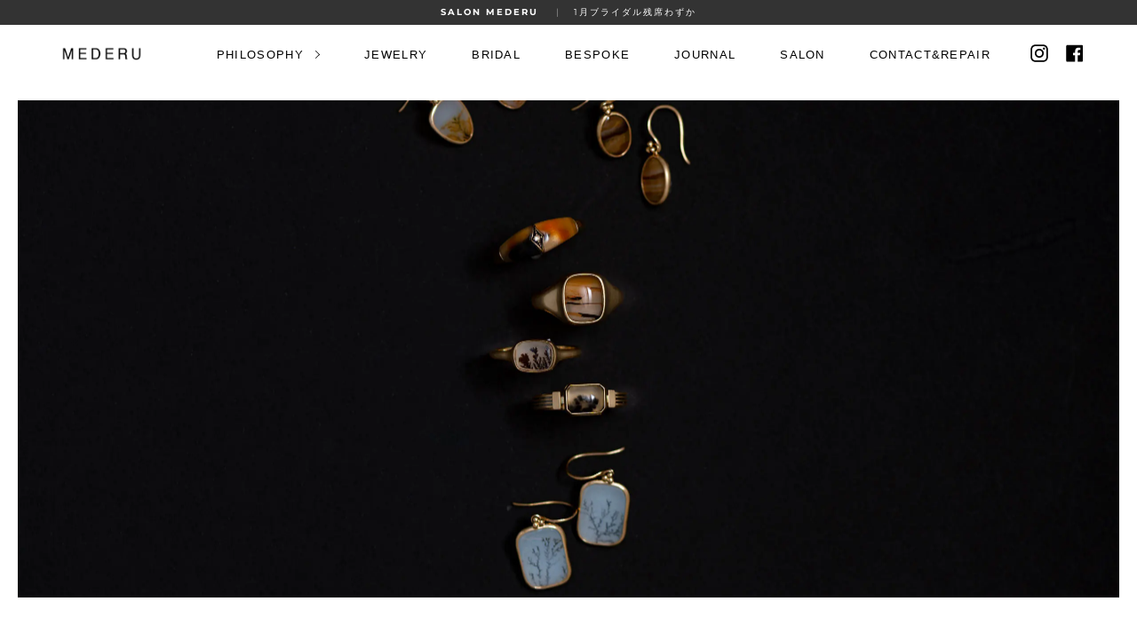

--- FILE ---
content_type: text/html; charset=utf-8
request_url: https://mederu-jewelry.co.jp/collections/22aw-labo-agate
body_size: 45444
content:















<!doctype html>
<!--[if IE 9]> <html class="ie9 no-js supports-no-cookies" lang="ja"> <![endif]-->
<!--[if (gt IE 9)|!(IE)]><!--> <html class="no-js supports-no-cookies" lang="ja"> <!--<![endif]-->
<head>
  <script src="https://ajax.googleapis.com/ajax/libs/jquery/2.2.1/jquery.min.js"></script>
  
<script>
$m = $.noConflict(true);
console.log("collection");
</script>
  <meta charset="UTF-8">
  <meta http-equiv="X-UA-Compatible" content="IE=edge,chrome=1">
  <meta name="viewport" content="width=device-width, initial-scale=1.0">
  <meta name="theme-color" content="#cccccc">
  <link rel="canonical" href="https://mederu-jewelry.co.jp/collections/22aw-labo-agate">

  
    <link rel="shortcut icon" href="//mederu-jewelry.co.jp/cdn/shop/files/f_logoicon_32x32.png?v=1613748695" type="image/png" />
  

  
  <title>
    LABO 22AW _ 瑪瑙
    
    
    
      &ndash; MEDERU
    
  </title>

  
    <meta name="description" content="&#39;22 5月 salon企画展 翡翠「香り聞ゆ」 翡翠は古来より装身具として親しまれ、日本人にとって宝石の原点ともなる素材です。日本の山や川辺に漂う空気を固めたようなその清々しい翠色は、青や緑、白や透明の織りなす繊細な表情をはらみ、まるで香りのように女性の美しさを静かに引き立ててくれます。2022年 5月の企画展では、日常に身につけて頂けるmederuのベーシックな形をこの〈翡翠〉でお仕立てしたアイテムをご紹介いたします。受注期間：5/13 ~ 5/29（CARAVANでは受注可能） こちらのアイテムは基本的にsalonでご紹介しているものとなりますが、salonへのご来訪が難しいお客さまには、オンライン画面を介して石の個性や特徴を">
  

  <!-- /snippets/social-sharing.liquid --><meta property="og:site_name" content="MEDERU">
<meta property="og:url" content="https://mederu-jewelry.co.jp/collections/22aw-labo-agate">
<meta property="og:title" content="LABO 22AW _ 瑪瑙">
<meta property="og:type" content="website">
<meta property="og:description" content="&#39;22 5月 salon企画展 翡翠「香り聞ゆ」 翡翠は古来より装身具として親しまれ、日本人にとって宝石の原点ともなる素材です。日本の山や川辺に漂う空気を固めたようなその清々しい翠色は、青や緑、白や透明の織りなす繊細な表情をはらみ、まるで香りのように女性の美しさを静かに引き立ててくれます。2022年 5月の企画展では、日常に身につけて頂けるmederuのベーシックな形をこの〈翡翠〉でお仕立てしたアイテムをご紹介いたします。受注期間：5/13 ~ 5/29（CARAVANでは受注可能） こちらのアイテムは基本的にsalonでご紹介しているものとなりますが、salonへのご来訪が難しいお客さまには、オンライン画面を介して石の個性や特徴を">


<meta name="twitter:site" content="@">
<meta name="twitter:card" content="summary_large_image">
<meta name="twitter:title" content="LABO 22AW _ 瑪瑙">
<meta name="twitter:description" content="&#39;22 5月 salon企画展 翡翠「香り聞ゆ」 翡翠は古来より装身具として親しまれ、日本人にとって宝石の原点ともなる素材です。日本の山や川辺に漂う空気を固めたようなその清々しい翠色は、青や緑、白や透明の織りなす繊細な表情をはらみ、まるで香りのように女性の美しさを静かに引き立ててくれます。2022年 5月の企画展では、日常に身につけて頂けるmederuのベーシックな形をこの〈翡翠〉でお仕立てしたアイテムをご紹介いたします。受注期間：5/13 ~ 5/29（CARAVANでは受注可能） こちらのアイテムは基本的にsalonでご紹介しているものとなりますが、salonへのご来訪が難しいお客さまには、オンライン画面を介して石の個性や特徴を">


  <link rel="preconnect" href="https://cdn.shopify.com">
  <link rel="preconnect" href="https://cdn.shopify.com" crossorigin>

  <!--[if (gt IE 9)|!(IE)]><!--><script src="//mederu-jewelry.co.jp/cdn/shop/t/23/assets/lightbox.js?v=178545744667309542521571124521" defer="defer"></script><script src="//mederu-jewelry.co.jp/cdn/shop/t/23/assets/theme.js?v=59874433964689186431626073127" defer="defer"></script><!--<![endif]-->
  <!--[if lt IE 9]><script src="//mederu-jewelry.co.jp/cdn/shop/t/23/assets/theme.js?v=59874433964689186431626073127"></script><![endif]-->

  <link href="//mederu-jewelry.co.jp/cdn/shop/t/23/assets/theme.scss.css?v=77095863605773303731763116681" rel="stylesheet" type="text/css" media="all" />
  <link href="//mederu-jewelry.co.jp/cdn/shop/t/23/assets/custom.css?v=41677355873571741921759821471" rel="stylesheet" type="text/css" media="all" />

  <script>
    document.documentElement.className = document.documentElement.className.replace('no-js', 'js');

    window.theme = {
      strings: {
        addToCart: "Add to Cart",
        soldOut: "Sold Out",
        unavailable: "Unavailable"
      },
      moneyFormat: "¥{{amount_no_decimals}}",
      version: '1.2.6'
    };
  </script>

  

  <!--[if (gt IE 9)|!(IE)]><!--><script src="//mederu-jewelry.co.jp/cdn/shop/t/23/assets/head.js?v=48878924364971023461568010500"></script><!--<![endif]-->
  <!--[if lt IE 9]><script src="//mederu-jewelry.co.jp/cdn/shop/t/23/assets/head.js?v=48878924364971023461568010500"></script><![endif]-->

  <link href="//mederu-jewelry.co.jp/cdn/shop/t/23/assets/ndnapps-easyfaqs.css?v=102043072685016506571600417727" rel="stylesheet" type="text/css" media="all" />

  <script>window.performance && window.performance.mark && window.performance.mark('shopify.content_for_header.start');</script><meta name="facebook-domain-verification" content="4ewq2nx53u87mi0706au1lmctuw5i6">
<meta id="shopify-digital-wallet" name="shopify-digital-wallet" content="/1510735981/digital_wallets/dialog">
<meta name="shopify-checkout-api-token" content="a6c47bf38a68d658c010f5bf4ebce13e">
<link rel="alternate" type="application/atom+xml" title="Feed" href="/collections/22aw-labo-agate.atom" />
<link rel="alternate" type="application/json+oembed" href="https://mederu-jewelry.co.jp/collections/22aw-labo-agate.oembed">
<script async="async" src="/checkouts/internal/preloads.js?locale=ja-JP"></script>
<script id="apple-pay-shop-capabilities" type="application/json">{"shopId":1510735981,"countryCode":"JP","currencyCode":"JPY","merchantCapabilities":["supports3DS"],"merchantId":"gid:\/\/shopify\/Shop\/1510735981","merchantName":"MEDERU","requiredBillingContactFields":["postalAddress","email","phone"],"requiredShippingContactFields":["postalAddress","email","phone"],"shippingType":"shipping","supportedNetworks":["visa","masterCard","amex","jcb","discover"],"total":{"type":"pending","label":"MEDERU","amount":"1.00"},"shopifyPaymentsEnabled":true,"supportsSubscriptions":true}</script>
<script id="shopify-features" type="application/json">{"accessToken":"a6c47bf38a68d658c010f5bf4ebce13e","betas":["rich-media-storefront-analytics"],"domain":"mederu-jewelry.co.jp","predictiveSearch":false,"shopId":1510735981,"locale":"ja"}</script>
<script>var Shopify = Shopify || {};
Shopify.shop = "mederu-jewelry.myshopify.com";
Shopify.locale = "ja";
Shopify.currency = {"active":"JPY","rate":"1.0"};
Shopify.country = "JP";
Shopify.theme = {"name":"Broadcast(本番環境)","id":75958976621,"schema_name":"Broadcast","schema_version":"1.2.6","theme_store_id":868,"role":"main"};
Shopify.theme.handle = "null";
Shopify.theme.style = {"id":null,"handle":null};
Shopify.cdnHost = "mederu-jewelry.co.jp/cdn";
Shopify.routes = Shopify.routes || {};
Shopify.routes.root = "/";</script>
<script type="module">!function(o){(o.Shopify=o.Shopify||{}).modules=!0}(window);</script>
<script>!function(o){function n(){var o=[];function n(){o.push(Array.prototype.slice.apply(arguments))}return n.q=o,n}var t=o.Shopify=o.Shopify||{};t.loadFeatures=n(),t.autoloadFeatures=n()}(window);</script>
<script id="shop-js-analytics" type="application/json">{"pageType":"collection"}</script>
<script defer="defer" async type="module" src="//mederu-jewelry.co.jp/cdn/shopifycloud/shop-js/modules/v2/client.init-shop-cart-sync_0MstufBG.ja.esm.js"></script>
<script defer="defer" async type="module" src="//mederu-jewelry.co.jp/cdn/shopifycloud/shop-js/modules/v2/chunk.common_jll-23Z1.esm.js"></script>
<script defer="defer" async type="module" src="//mederu-jewelry.co.jp/cdn/shopifycloud/shop-js/modules/v2/chunk.modal_HXih6-AF.esm.js"></script>
<script type="module">
  await import("//mederu-jewelry.co.jp/cdn/shopifycloud/shop-js/modules/v2/client.init-shop-cart-sync_0MstufBG.ja.esm.js");
await import("//mederu-jewelry.co.jp/cdn/shopifycloud/shop-js/modules/v2/chunk.common_jll-23Z1.esm.js");
await import("//mederu-jewelry.co.jp/cdn/shopifycloud/shop-js/modules/v2/chunk.modal_HXih6-AF.esm.js");

  window.Shopify.SignInWithShop?.initShopCartSync?.({"fedCMEnabled":true,"windoidEnabled":true});

</script>
<script>(function() {
  var isLoaded = false;
  function asyncLoad() {
    if (isLoaded) return;
    isLoaded = true;
    var urls = ["https:\/\/l.getsitecontrol.com\/d7oy0994.js?shop=mederu-jewelry.myshopify.com","https:\/\/na.shgcdn3.com\/pixel-collector.js?shop=mederu-jewelry.myshopify.com"];
    for (var i = 0; i < urls.length; i++) {
      var s = document.createElement('script');
      s.type = 'text/javascript';
      s.async = true;
      s.src = urls[i];
      var x = document.getElementsByTagName('script')[0];
      x.parentNode.insertBefore(s, x);
    }
  };
  if(window.attachEvent) {
    window.attachEvent('onload', asyncLoad);
  } else {
    window.addEventListener('load', asyncLoad, false);
  }
})();</script>
<script id="__st">var __st={"a":1510735981,"offset":32400,"reqid":"f8e87c57-c2d4-41ec-bf7d-5f2f77e5bb49-1769501312","pageurl":"mederu-jewelry.co.jp\/collections\/22aw-labo-agate","u":"c8de6e92fff3","p":"collection","rtyp":"collection","rid":274835996781};</script>
<script>window.ShopifyPaypalV4VisibilityTracking = true;</script>
<script id="captcha-bootstrap">!function(){'use strict';const t='contact',e='account',n='new_comment',o=[[t,t],['blogs',n],['comments',n],[t,'customer']],c=[[e,'customer_login'],[e,'guest_login'],[e,'recover_customer_password'],[e,'create_customer']],r=t=>t.map((([t,e])=>`form[action*='/${t}']:not([data-nocaptcha='true']) input[name='form_type'][value='${e}']`)).join(','),a=t=>()=>t?[...document.querySelectorAll(t)].map((t=>t.form)):[];function s(){const t=[...o],e=r(t);return a(e)}const i='password',u='form_key',d=['recaptcha-v3-token','g-recaptcha-response','h-captcha-response',i],f=()=>{try{return window.sessionStorage}catch{return}},m='__shopify_v',_=t=>t.elements[u];function p(t,e,n=!1){try{const o=window.sessionStorage,c=JSON.parse(o.getItem(e)),{data:r}=function(t){const{data:e,action:n}=t;return t[m]||n?{data:e,action:n}:{data:t,action:n}}(c);for(const[e,n]of Object.entries(r))t.elements[e]&&(t.elements[e].value=n);n&&o.removeItem(e)}catch(o){console.error('form repopulation failed',{error:o})}}const l='form_type',E='cptcha';function T(t){t.dataset[E]=!0}const w=window,h=w.document,L='Shopify',v='ce_forms',y='captcha';let A=!1;((t,e)=>{const n=(g='f06e6c50-85a8-45c8-87d0-21a2b65856fe',I='https://cdn.shopify.com/shopifycloud/storefront-forms-hcaptcha/ce_storefront_forms_captcha_hcaptcha.v1.5.2.iife.js',D={infoText:'hCaptchaによる保護',privacyText:'プライバシー',termsText:'利用規約'},(t,e,n)=>{const o=w[L][v],c=o.bindForm;if(c)return c(t,g,e,D).then(n);var r;o.q.push([[t,g,e,D],n]),r=I,A||(h.body.append(Object.assign(h.createElement('script'),{id:'captcha-provider',async:!0,src:r})),A=!0)});var g,I,D;w[L]=w[L]||{},w[L][v]=w[L][v]||{},w[L][v].q=[],w[L][y]=w[L][y]||{},w[L][y].protect=function(t,e){n(t,void 0,e),T(t)},Object.freeze(w[L][y]),function(t,e,n,w,h,L){const[v,y,A,g]=function(t,e,n){const i=e?o:[],u=t?c:[],d=[...i,...u],f=r(d),m=r(i),_=r(d.filter((([t,e])=>n.includes(e))));return[a(f),a(m),a(_),s()]}(w,h,L),I=t=>{const e=t.target;return e instanceof HTMLFormElement?e:e&&e.form},D=t=>v().includes(t);t.addEventListener('submit',(t=>{const e=I(t);if(!e)return;const n=D(e)&&!e.dataset.hcaptchaBound&&!e.dataset.recaptchaBound,o=_(e),c=g().includes(e)&&(!o||!o.value);(n||c)&&t.preventDefault(),c&&!n&&(function(t){try{if(!f())return;!function(t){const e=f();if(!e)return;const n=_(t);if(!n)return;const o=n.value;o&&e.removeItem(o)}(t);const e=Array.from(Array(32),(()=>Math.random().toString(36)[2])).join('');!function(t,e){_(t)||t.append(Object.assign(document.createElement('input'),{type:'hidden',name:u})),t.elements[u].value=e}(t,e),function(t,e){const n=f();if(!n)return;const o=[...t.querySelectorAll(`input[type='${i}']`)].map((({name:t})=>t)),c=[...d,...o],r={};for(const[a,s]of new FormData(t).entries())c.includes(a)||(r[a]=s);n.setItem(e,JSON.stringify({[m]:1,action:t.action,data:r}))}(t,e)}catch(e){console.error('failed to persist form',e)}}(e),e.submit())}));const S=(t,e)=>{t&&!t.dataset[E]&&(n(t,e.some((e=>e===t))),T(t))};for(const o of['focusin','change'])t.addEventListener(o,(t=>{const e=I(t);D(e)&&S(e,y())}));const B=e.get('form_key'),M=e.get(l),P=B&&M;t.addEventListener('DOMContentLoaded',(()=>{const t=y();if(P)for(const e of t)e.elements[l].value===M&&p(e,B);[...new Set([...A(),...v().filter((t=>'true'===t.dataset.shopifyCaptcha))])].forEach((e=>S(e,t)))}))}(h,new URLSearchParams(w.location.search),n,t,e,['guest_login'])})(!0,!0)}();</script>
<script integrity="sha256-4kQ18oKyAcykRKYeNunJcIwy7WH5gtpwJnB7kiuLZ1E=" data-source-attribution="shopify.loadfeatures" defer="defer" src="//mederu-jewelry.co.jp/cdn/shopifycloud/storefront/assets/storefront/load_feature-a0a9edcb.js" crossorigin="anonymous"></script>
<script data-source-attribution="shopify.dynamic_checkout.dynamic.init">var Shopify=Shopify||{};Shopify.PaymentButton=Shopify.PaymentButton||{isStorefrontPortableWallets:!0,init:function(){window.Shopify.PaymentButton.init=function(){};var t=document.createElement("script");t.src="https://mederu-jewelry.co.jp/cdn/shopifycloud/portable-wallets/latest/portable-wallets.ja.js",t.type="module",document.head.appendChild(t)}};
</script>
<script data-source-attribution="shopify.dynamic_checkout.buyer_consent">
  function portableWalletsHideBuyerConsent(e){var t=document.getElementById("shopify-buyer-consent"),n=document.getElementById("shopify-subscription-policy-button");t&&n&&(t.classList.add("hidden"),t.setAttribute("aria-hidden","true"),n.removeEventListener("click",e))}function portableWalletsShowBuyerConsent(e){var t=document.getElementById("shopify-buyer-consent"),n=document.getElementById("shopify-subscription-policy-button");t&&n&&(t.classList.remove("hidden"),t.removeAttribute("aria-hidden"),n.addEventListener("click",e))}window.Shopify?.PaymentButton&&(window.Shopify.PaymentButton.hideBuyerConsent=portableWalletsHideBuyerConsent,window.Shopify.PaymentButton.showBuyerConsent=portableWalletsShowBuyerConsent);
</script>
<script data-source-attribution="shopify.dynamic_checkout.cart.bootstrap">document.addEventListener("DOMContentLoaded",(function(){function t(){return document.querySelector("shopify-accelerated-checkout-cart, shopify-accelerated-checkout")}if(t())Shopify.PaymentButton.init();else{new MutationObserver((function(e,n){t()&&(Shopify.PaymentButton.init(),n.disconnect())})).observe(document.body,{childList:!0,subtree:!0})}}));
</script>
<link id="shopify-accelerated-checkout-styles" rel="stylesheet" media="screen" href="https://mederu-jewelry.co.jp/cdn/shopifycloud/portable-wallets/latest/accelerated-checkout-backwards-compat.css" crossorigin="anonymous">
<style id="shopify-accelerated-checkout-cart">
        #shopify-buyer-consent {
  margin-top: 1em;
  display: inline-block;
  width: 100%;
}

#shopify-buyer-consent.hidden {
  display: none;
}

#shopify-subscription-policy-button {
  background: none;
  border: none;
  padding: 0;
  text-decoration: underline;
  font-size: inherit;
  cursor: pointer;
}

#shopify-subscription-policy-button::before {
  box-shadow: none;
}

      </style>

<script>window.performance && window.performance.mark && window.performance.mark('shopify.content_for_header.end');</script>
  



  <script type="text/javascript">
    window.__shgProducts = window.__shgProducts || {};
    
      
      
    
  </script>



  <script type="text/javascript">
    
      window.__shgMoneyFormat = window.__shgMoneyFormat || {"JPY":{"currency":"JPY","currency_symbol":"¥","currency_symbol_location":"left","decimal_places":0,"decimal_separator":".","thousands_separator":","},"TWD":{"currency":"TWD","currency_symbol":"$","currency_symbol_location":"left","decimal_places":0,"decimal_separator":".","thousands_separator":","}};
    
    window.__shgCurrentCurrencyCode = window.__shgCurrentCurrencyCode || {
      currency: "JPY",
      currency_symbol: "¥",
      decimal_separator: ".",
      thousands_separator: ",",
      decimal_places: 2,
      currency_symbol_location: "left"
    };
  </script>





  

  

    <!-- See https://customfields.zendesk.com/hc/en-us/articles/360000919672 -->
  <!-- Custom Fields accordions --><script src="//mederu-jewelry.co.jp/cdn/shop/t/23/assets/custom-fields-accordions.js?v=112923148624974785931570072726" defer="defer"></script>
  <link href="//mederu-jewelry.co.jp/cdn/shop/t/23/assets/custom-fields-accordions.scss.css?v=34838184639265144081574221958" rel="stylesheet" type="text/css" media="all" />



  
<link href="//mederu-jewelry.co.jp/cdn/shop/t/23/assets/storeifyapps-formbuilder-styles.css?v=80404969299558521861625489527" rel="stylesheet" type="text/css" media="all" />

  

<script type="text/javascript">
  
    window.SHG_CUSTOMER = null;
  
</script>




  
<meta name="shogun_placeholder" content="shogun_placeholder" />










<script>window.is_hulkpo_installed=true</script><!-- BEGIN app block: shopify://apps/powerful-form-builder/blocks/app-embed/e4bcb1eb-35b2-42e6-bc37-bfe0e1542c9d --><script type="text/javascript" hs-ignore data-cookieconsent="ignore">
  var Globo = Globo || {};
  var globoFormbuilderRecaptchaInit = function(){};
  var globoFormbuilderHcaptchaInit = function(){};
  window.Globo.FormBuilder = window.Globo.FormBuilder || {};
  window.Globo.FormBuilder.shop = {"configuration":{"money_format":"¥{{amount_no_decimals}}"},"pricing":{"features":{"bulkOrderForm":true,"cartForm":true,"fileUpload":30,"removeCopyright":true,"restrictedEmailDomains":true,"metrics":true}},"settings":{"copyright":"Powered by Globo <a href=\"https://apps.shopify.com/form-builder-contact-form\" target=\"_blank\">Contact Form</a>","hideWaterMark":false,"reCaptcha":{"recaptchaType":"v2","siteKey":false,"languageCode":"ja"},"hCaptcha":{"siteKey":false},"scrollTop":false,"customCssCode":"/* Chrome, Safari, Edge, Opera */\ninput::-webkit-outer-spin-button,\ninput::-webkit-inner-spin-button {\n  -webkit-appearance: none;\n  margin: 0;\n}\n\n/* Firefox */\ninput[type=number] {\n  -moz-appearance: textfield;\n}","customCssEnabled":true,"additionalColumns":[{"id":"additional.mederuのデザインをベースとしたご相談となります。デザインを一からお願いするフルオーダーではありません。_2","label":"mederuのデザインをベースとしたご相談となります。デザインを一からお願いする\"フルオーダー\"ではありません。","tab":"additional","type":"text","createdBy":"form","formId":"69246"},{"id":"additional.お持ちこみの素材によってはご希望のデザインでお作りできない場合もございます。","label":"お持ちこみの素材によってはご希望のデザインでお作りできない場合もございます。","tab":"additional","type":"text","createdBy":"form","formId":"69246"},{"id":"additional.mederuの愛用品研究の活動として、写真撮影や取材をお願いをすることがございます。_6","label":"mederuの愛用品研究の活動として、写真撮影や取材をお願いをすることがございます。","tab":"additional","type":"text","createdBy":"form","formId":"69246"},{"id":"additional.応募者多数の場合は抽選とさせて頂きます。_5","label":"応募者多数の場合は抽選とさせて頂きます。","tab":"additional","type":"text","createdBy":"form","formId":"69246"},{"id":"additional.textarea","label":"コメント","tab":"additional","type":"text","createdBy":"form","formId":"69246"},{"id":"additional.checkbox","label":"BESPOKEは不定期開催の取組です。事前エントリーされた方にのみ、本応募のご連絡をさせて頂きます。","tab":"additional","type":"text","createdBy":"form","formId":102816},{"id":"additional.name_2","label":"BESPOKEは不定期開催の取組です。事前エントリーされた方にのみ、本応募のご連絡をさせて頂きます。","tab":"additional","type":"text","createdBy":"form","formId":102816},{"id":"additional.本応募の際にはジュエリーのエピソードと合わせて、元の持ち主の方とのエピソード・思い出の品などについてお聞きします。ご自身のことを振り返りながら、本応募お知らせをお待ちください。","label":"BESPOKEは不定期開催の取組です。事前エントリーされた方にのみ、本応募のご連絡をさせて頂きます。","tab":"additional","type":"text","createdBy":"form","formId":102816},{"id":"additional.i_agree_terms_and_conditions","label":"BESPOKEは不定期開催の取組です。事前エントリーされた方にのみ、本応募のご連絡をさせて頂きます。","tab":"additional","type":"text","createdBy":"form","formId":102816},{"id":"additional.i_agree_terms_and_conditions_1","label":"本応募の際にはジュエリーのエピソードと合わせて、<b>元の持ち主の方とのエピソード・思い出の品など</b>についてお聞きします。ご自身のことを振り返りながら、本応募お知らせをお待ちください。","tab":"additional","type":"text","createdBy":"form","formId":102816},{"id":"additional.textarea_1","label":"コメント","tab":"additional","type":"text","createdBy":"form","formId":102816},{"id":"additional.hidden","label":"BESPOKE事前告知タグ","tab":"additional","type":"text","createdBy":"form","formId":102816},{"id":"additional.i_agree_terms_and_conditions_2","label":"お持ちこみの素材によってはご希望のデザインでお作りできない場合もございます。","tab":"additional","type":"text","createdBy":"form","formId":"102826"},{"id":"additional.i_agree_terms_and_conditions_3","label":"製作には通常よりもお時間を頂戴しています(3~4ヶ月)。お時間に余裕をもってタイミングでご依頼ください。","tab":"additional","type":"text","createdBy":"form","formId":"102826"},{"id":"additional.i_agree_terms_and_conditions_4","label":"ご応募多数の場合は抽選とさせて頂きます。","tab":"additional","type":"text","createdBy":"form","formId":"102826"},{"id":"additional.dropdown","label":"年代（必須）","tab":"additional","type":"text","createdBy":"form","formId":"102826"},{"id":"additional.file","label":"お持ち込み予定のジュエリー写真","tab":"additional","type":"text","createdBy":"form","formId":"102826"},{"id":"additional.dropdown_1","label":"どのアイテムへの仕立て直しを希望しますか？","tab":"additional","type":"text","createdBy":"form","formId":"102826"},{"id":"additional.text_1","label":"どなたから譲り受けたものですか？","tab":"additional","type":"text","createdBy":"form","formId":"102826"},{"id":"additional.textarea_2","label":"元の持ち主はあなたにとってどんな方でしたか？","tab":"additional","type":"text","createdBy":"form","formId":"102826"},{"id":"additional.textarea_3","label":"元の持ち主とあなたは似ているところはありますか？","tab":"additional","type":"text","createdBy":"form","formId":"102826"},{"id":"additional.textarea_4","label":"元の持ち主との思い出の品はありますか？","tab":"additional","type":"text","createdBy":"form","formId":"102826"},{"id":"additional.dropdown_2","label":"第一希望日","tab":"additional","type":"text","createdBy":"form","formId":"102826"},{"id":"additional.第一希望日","label":"第二希望日","tab":"additional","type":"text","createdBy":"form","formId":"102826"},{"id":"additional.お持ち込み予定のジュエリー写真","label":"お持ち込み予定のジュエリー：横","tab":"additional","type":"text","createdBy":"form","formId":"102826"},{"id":"additional.年代（必須）","label":"過去mederuでオーダー頂いたことはありますか？","tab":"additional","type":"text","createdBy":"form","formId":"102826"},{"id":"additional.i_agree_terms_and_conditions_5","label":"BESPOKEタグ","tab":"additional","type":"text","createdBy":"form","formId":"102826"},{"id":"additional.コメント","label":"お店やギャラリーなどおすすめの場所があれば教えてください","tab":"additional","type":"text","createdBy":"form","formId":"50771"},{"id":"additional.コメント","label":"メッセージがあればお寄せ下さい","tab":"additional","type":"text","createdBy":"form","formId":"50771"}]},"encryption_form_id":0,"url":"https://form.globo.io/","CDN_URL":"https://dxo9oalx9qc1s.cloudfront.net","app_id":"1783207"};

  if(window.Globo.FormBuilder.shop.settings.customCssEnabled && window.Globo.FormBuilder.shop.settings.customCssCode){
    const customStyle = document.createElement('style');
    customStyle.type = 'text/css';
    customStyle.innerHTML = window.Globo.FormBuilder.shop.settings.customCssCode;
    document.head.appendChild(customStyle);
  }

  window.Globo.FormBuilder.forms = [];
    
      
      
      
      window.Globo.FormBuilder.forms[50771] = {"50771":{"elements":[{"id":"group-1","type":"group","label":"Page 1","description":"","elements":[{"id":"email","type":"email","label":"メールアドレス（必須）","placeholder":"","description":"","limitCharacters":false,"characters":100,"hideLabel":false,"keepPositionLabel":false,"required":true,"ifHideLabel":false,"inputIcon":"","columnWidth":100},{"id":"textarea","type":"textarea","label":"メッセージがあればお寄せ下さい","placeholder":"アトリエのメンバーで読ませて頂きます","description":"","limitCharacters":false,"characters":100,"hideLabel":false,"keepPositionLabel":false,"required":false,"ifHideLabel":false,"columnWidth":100,"select":false},{"id":"textarea-2","type":"textarea","label":"CARAVAN候補地をお聞かせください","placeholder":"","description":"現在、愛知・京都・大阪・福岡を中心に開催していますが、他の地域での開催も検討しております。候補地の情報をお待ちしておりますので、開催地域やおすすめのお店・ギャラリーなどがありましたら、自薦・他薦問わずお気軽にお寄せください。今後の開催地の参考にさせて頂きます。","limitCharacters":false,"characters":100,"hideLabel":false,"keepPositionLabel":false,"required":false,"ifHideLabel":false,"columnWidth":100,"select":false},{"id":"hidden","type":"hidden","label":"CUSTOMER_TAG","dataType":"fixed","fixedValue":"CARAVAN事前告知","defaultValue":"","dynamicValue":[{"when":"","is":"","value":""}]}]}],"errorMessage":{"required":"必須","invalid":"無効","invalidName":"無効な名前","invalidEmail":"無効なメール","invalidURL":"無効なURL","invalidPhone":"無効な電話","invalidNumber":"無効な番号","invalidPassword":"無効なパスワード","confirmPasswordNotMatch":"パスワードが一致しません","customerAlreadyExists":"顧客はすでに存在します","fileSizeLimit":"ファイルサイズの制限","fileNotAllowed":"ファイルは許可されていません","requiredCaptcha":"必要なキャプチャ","requiredProducts":"Please select product","limitQuantity":"The number of products left in stock has been exceeded","shopifyInvalidPhone":"phone - Enter a valid phone number to use this delivery method","shopifyPhoneHasAlready":"phone - Phone has already been taken","shopifyInvalidProvice":"addresses.province - is not valid","otherError":"何かが間違っていました。もう一度やり直してください"},"appearance":{"layout":"default","width":"800","style":"flat","mainColor":"rgba(0,0,0,1)","headingColor":"rgba(0,0,0,1)","labelColor":"#000","descriptionColor":"#6c757d","optionColor":"#000","paragraphColor":"#000","paragraphBackground":"#fff","background":"none","backgroundColor":"#FFF","backgroundImage":"","backgroundImageAlignment":"middle","floatingIcon":"\u003csvg aria-hidden=\"true\" focusable=\"false\" data-prefix=\"far\" data-icon=\"calendar-alt\" class=\"svg-inline--fa fa-calendar-alt fa-w-14\" role=\"img\" xmlns=\"http:\/\/www.w3.org\/2000\/svg\" viewBox=\"0 0 448 512\"\u003e\u003cpath fill=\"currentColor\" d=\"M148 288h-40c-6.6 0-12-5.4-12-12v-40c0-6.6 5.4-12 12-12h40c6.6 0 12 5.4 12 12v40c0 6.6-5.4 12-12 12zm108-12v-40c0-6.6-5.4-12-12-12h-40c-6.6 0-12 5.4-12 12v40c0 6.6 5.4 12 12 12h40c6.6 0 12-5.4 12-12zm96 0v-40c0-6.6-5.4-12-12-12h-40c-6.6 0-12 5.4-12 12v40c0 6.6 5.4 12 12 12h40c6.6 0 12-5.4 12-12zm-96 96v-40c0-6.6-5.4-12-12-12h-40c-6.6 0-12 5.4-12 12v40c0 6.6 5.4 12 12 12h40c6.6 0 12-5.4 12-12zm-96 0v-40c0-6.6-5.4-12-12-12h-40c-6.6 0-12 5.4-12 12v40c0 6.6 5.4 12 12 12h40c6.6 0 12-5.4 12-12zm192 0v-40c0-6.6-5.4-12-12-12h-40c-6.6 0-12 5.4-12 12v40c0 6.6 5.4 12 12 12h40c6.6 0 12-5.4 12-12zm96-260v352c0 26.5-21.5 48-48 48H48c-26.5 0-48-21.5-48-48V112c0-26.5 21.5-48 48-48h48V12c0-6.6 5.4-12 12-12h40c6.6 0 12 5.4 12 12v52h128V12c0-6.6 5.4-12 12-12h40c6.6 0 12 5.4 12 12v52h48c26.5 0 48 21.5 48 48zm-48 346V160H48v298c0 3.3 2.7 6 6 6h340c3.3 0 6-2.7 6-6z\"\u003e\u003c\/path\u003e\u003c\/svg\u003e","floatingText":"» CARAVAN 先行告知フォーム","displayOnAllPage":false,"position":"bottom left","formType":"normalForm","newTemplate":false,"colorScheme":{"solidButton":{"red":0,"green":0,"blue":0,"alpha":1},"solidButtonLabel":{"red":255,"green":255,"blue":255},"text":{"red":0,"green":0,"blue":0},"outlineButton":{"red":0,"green":0,"blue":0,"alpha":1},"background":null}},"afterSubmit":{"fpxTrackerName":"CARAVAN事前登録","action":"clearForm","message":"\u003cp\u003e» ご登録ありがとうございます。WEBレターをお読みいただきつつ、次回のCARAVANを楽しみにお待ちください。\u003c\/p\u003e","redirectUrl":"","enableGa":false,"gaEventCategory":"Form Builder by Globo","gaEventAction":"Submit","gaEventLabel":"Contact us form","enableFpx":true},"accountPage":{"showAccountDetail":false,"registrationPage":false,"editAccountPage":false,"header":"Header","active":false,"title":"Account details","headerDescription":"Fill out the form to change account information","afterUpdate":"Message after update","message":"\u003ch5\u003eAccount edited successfully!\u003c\/h5\u003e","footer":"Footer","updateText":"Update","footerDescription":""},"footer":{"description":"\u003ch6\u003e\u003cspan style=\"color: rgb(68, 68, 68);\"\u003eご登録のお客様へは、ウェブレターの配信をさせて頂きます。\u003c\/span\u003e\u003c\/h6\u003e","previousText":"Previous","nextText":"Next","submitText":"送信する","resetButton":false,"resetButtonText":"Reset","submitFullWidth":true,"submitAlignment":"left"},"header":{"active":false,"title":"CARAVAN","description":"\u003cp\u003e\u003cbr\u003e\u003c\/p\u003e"},"isStepByStepForm":true,"publish":{"requiredLogin":false,"requiredLoginMessage":"Please \u003ca href=\"\/account\/login\" title=\"login\"\u003elogin\u003c\/a\u003e to continue","publishType":"embedCode","embedCode":"\u003cdiv class=\"globo-formbuilder\" data-id=\"50771\"\u003e\u003c\/div\u003e","shortCode":"{formbuilder:50771}","popup":"\u003cbutton class=\"globo-formbuilder-open\" data-id=\"50771\"\u003eOpen form\u003c\/button\u003e","lightbox":"\u003cdiv class=\"globo-form-publish-modal lightbox hidden\" data-id=\"50771\"\u003e\u003cdiv class=\"globo-form-modal-content\"\u003e\u003cdiv class=\"globo-formbuilder\" data-id=\"50771\"\u003e\u003c\/div\u003e\u003c\/div\u003e\u003c\/div\u003e","enableAddShortCode":false,"selectPage":"46812594285","selectPositionOnPage":"top","selectTime":"forever","setCookie":"1","setCookieHours":"1","setCookieWeeks":"1"},"reCaptcha":{"enable":false},"html":"\n\u003cdiv class=\"globo-form default-form globo-form-id-50771 \" data-locale=\"ja\" \u003e\n\n\u003cstyle\u003e\n\n\n    :root .globo-form-app[data-id=\"50771\"]{\n        \n        --gfb-color-solidButton: 0,0,0;\n        --gfb-color-solidButtonColor: rgb(var(--gfb-color-solidButton));\n        --gfb-color-solidButtonLabel: 255,255,255;\n        --gfb-color-solidButtonLabelColor: rgb(var(--gfb-color-solidButtonLabel));\n        --gfb-color-text: 0,0,0;\n        --gfb-color-textColor: rgb(var(--gfb-color-text));\n        --gfb-color-outlineButton: 0,0,0;\n        --gfb-color-outlineButtonColor: rgb(var(--gfb-color-outlineButton));\n        --gfb-color-background: ,,;\n        --gfb-color-backgroundColor: rgb(var(--gfb-color-background));\n        \n        --gfb-main-color: rgba(0,0,0,1);\n        --gfb-primary-color: var(--gfb-color-solidButtonColor, var(--gfb-main-color));\n        --gfb-primary-text-color: var(--gfb-color-solidButtonLabelColor, #FFF);\n        --gfb-form-width: 800px;\n        --gfb-font-family: inherit;\n        --gfb-font-style: inherit;\n        --gfb--image: 40%;\n        --gfb-image-ratio-draft: var(--gfb--image);\n        --gfb-image-ratio: var(--gfb-image-ratio-draft);\n        \n        --gfb-bg-temp-color: #FFF;\n        --gfb-bg-position: middle;\n        \n        --gfb-bg-color: var(--gfb-color-backgroundColor, var(--gfb-bg-temp-color));\n        \n    }\n    \n.globo-form-id-50771 .globo-form-app{\n    max-width: 800px;\n    width: -webkit-fill-available;\n    \n    background-color: unset;\n    \n    \n}\n\n.globo-form-id-50771 .globo-form-app .globo-heading{\n    color: var(--gfb-color-textColor, rgba(0,0,0,1))\n}\n\n\n\n.globo-form-id-50771 .globo-form-app .globo-description,\n.globo-form-id-50771 .globo-form-app .header .globo-description{\n    --gfb-color-description: rgba(var(--gfb-color-text), 0.8);\n    color: var(--gfb-color-description, #6c757d);\n}\n.globo-form-id-50771 .globo-form-app .globo-label,\n.globo-form-id-50771 .globo-form-app .globo-form-control label.globo-label,\n.globo-form-id-50771 .globo-form-app .globo-form-control label.globo-label span.label-content{\n    color: var(--gfb-color-textColor, #000);\n    text-align: left;\n}\n.globo-form-id-50771 .globo-form-app .globo-label.globo-position-label{\n    height: 20px !important;\n}\n.globo-form-id-50771 .globo-form-app .globo-form-control .help-text.globo-description,\n.globo-form-id-50771 .globo-form-app .globo-form-control span.globo-description{\n    --gfb-color-description: rgba(var(--gfb-color-text), 0.8);\n    color: var(--gfb-color-description, #6c757d);\n}\n.globo-form-id-50771 .globo-form-app .globo-form-control .checkbox-wrapper .globo-option,\n.globo-form-id-50771 .globo-form-app .globo-form-control .radio-wrapper .globo-option\n{\n    color: var(--gfb-color-textColor, #000);\n}\n.globo-form-id-50771 .globo-form-app .footer,\n.globo-form-id-50771 .globo-form-app .gfb__footer{\n    text-align:left;\n}\n.globo-form-id-50771 .globo-form-app .footer button,\n.globo-form-id-50771 .globo-form-app .gfb__footer button{\n    border:1px solid var(--gfb-primary-color);\n    \n        width:100%;\n    \n}\n.globo-form-id-50771 .globo-form-app .footer button.submit,\n.globo-form-id-50771 .globo-form-app .gfb__footer button.submit\n.globo-form-id-50771 .globo-form-app .footer button.checkout,\n.globo-form-id-50771 .globo-form-app .gfb__footer button.checkout,\n.globo-form-id-50771 .globo-form-app .footer button.action.loading .spinner,\n.globo-form-id-50771 .globo-form-app .gfb__footer button.action.loading .spinner{\n    background-color: var(--gfb-primary-color);\n    color : #ffffff;\n}\n.globo-form-id-50771 .globo-form-app .globo-form-control .star-rating\u003efieldset:not(:checked)\u003elabel:before {\n    content: url('data:image\/svg+xml; utf8, \u003csvg aria-hidden=\"true\" focusable=\"false\" data-prefix=\"far\" data-icon=\"star\" class=\"svg-inline--fa fa-star fa-w-18\" role=\"img\" xmlns=\"http:\/\/www.w3.org\/2000\/svg\" viewBox=\"0 0 576 512\"\u003e\u003cpath fill=\"rgba(0,0,0,1)\" d=\"M528.1 171.5L382 150.2 316.7 17.8c-11.7-23.6-45.6-23.9-57.4 0L194 150.2 47.9 171.5c-26.2 3.8-36.7 36.1-17.7 54.6l105.7 103-25 145.5c-4.5 26.3 23.2 46 46.4 33.7L288 439.6l130.7 68.7c23.2 12.2 50.9-7.4 46.4-33.7l-25-145.5 105.7-103c19-18.5 8.5-50.8-17.7-54.6zM388.6 312.3l23.7 138.4L288 385.4l-124.3 65.3 23.7-138.4-100.6-98 139-20.2 62.2-126 62.2 126 139 20.2-100.6 98z\"\u003e\u003c\/path\u003e\u003c\/svg\u003e');\n}\n.globo-form-id-50771 .globo-form-app .globo-form-control .star-rating\u003efieldset\u003einput:checked ~ label:before {\n    content: url('data:image\/svg+xml; utf8, \u003csvg aria-hidden=\"true\" focusable=\"false\" data-prefix=\"fas\" data-icon=\"star\" class=\"svg-inline--fa fa-star fa-w-18\" role=\"img\" xmlns=\"http:\/\/www.w3.org\/2000\/svg\" viewBox=\"0 0 576 512\"\u003e\u003cpath fill=\"rgba(0,0,0,1)\" d=\"M259.3 17.8L194 150.2 47.9 171.5c-26.2 3.8-36.7 36.1-17.7 54.6l105.7 103-25 145.5c-4.5 26.3 23.2 46 46.4 33.7L288 439.6l130.7 68.7c23.2 12.2 50.9-7.4 46.4-33.7l-25-145.5 105.7-103c19-18.5 8.5-50.8-17.7-54.6L382 150.2 316.7 17.8c-11.7-23.6-45.6-23.9-57.4 0z\"\u003e\u003c\/path\u003e\u003c\/svg\u003e');\n}\n.globo-form-id-50771 .globo-form-app .globo-form-control .star-rating\u003efieldset:not(:checked)\u003elabel:hover:before,\n.globo-form-id-50771 .globo-form-app .globo-form-control .star-rating\u003efieldset:not(:checked)\u003elabel:hover ~ label:before{\n    content : url('data:image\/svg+xml; utf8, \u003csvg aria-hidden=\"true\" focusable=\"false\" data-prefix=\"fas\" data-icon=\"star\" class=\"svg-inline--fa fa-star fa-w-18\" role=\"img\" xmlns=\"http:\/\/www.w3.org\/2000\/svg\" viewBox=\"0 0 576 512\"\u003e\u003cpath fill=\"rgba(0,0,0,1)\" d=\"M259.3 17.8L194 150.2 47.9 171.5c-26.2 3.8-36.7 36.1-17.7 54.6l105.7 103-25 145.5c-4.5 26.3 23.2 46 46.4 33.7L288 439.6l130.7 68.7c23.2 12.2 50.9-7.4 46.4-33.7l-25-145.5 105.7-103c19-18.5 8.5-50.8-17.7-54.6L382 150.2 316.7 17.8c-11.7-23.6-45.6-23.9-57.4 0z\"\u003e\u003c\/path\u003e\u003c\/svg\u003e')\n}\n.globo-form-id-50771 .globo-form-app .globo-form-control .checkbox-wrapper .checkbox-input:checked ~ .checkbox-label:before {\n    border-color: var(--gfb-primary-color);\n    box-shadow: 0 4px 6px rgba(50,50,93,0.11), 0 1px 3px rgba(0,0,0,0.08);\n    background-color: var(--gfb-primary-color);\n}\n.globo-form-id-50771 .globo-form-app .step.-completed .step__number,\n.globo-form-id-50771 .globo-form-app .line.-progress,\n.globo-form-id-50771 .globo-form-app .line.-start{\n    background-color: var(--gfb-primary-color);\n}\n.globo-form-id-50771 .globo-form-app .checkmark__check,\n.globo-form-id-50771 .globo-form-app .checkmark__circle{\n    stroke: var(--gfb-primary-color);\n}\n.globo-form-id-50771 .floating-button{\n    background-color: var(--gfb-primary-color);\n}\n.globo-form-id-50771 .globo-form-app .globo-form-control .checkbox-wrapper .checkbox-input ~ .checkbox-label:before,\n.globo-form-app .globo-form-control .radio-wrapper .radio-input ~ .radio-label:after{\n    border-color : var(--gfb-primary-color);\n}\n.globo-form-id-50771 .flatpickr-day.selected, \n.globo-form-id-50771 .flatpickr-day.startRange, \n.globo-form-id-50771 .flatpickr-day.endRange, \n.globo-form-id-50771 .flatpickr-day.selected.inRange, \n.globo-form-id-50771 .flatpickr-day.startRange.inRange, \n.globo-form-id-50771 .flatpickr-day.endRange.inRange, \n.globo-form-id-50771 .flatpickr-day.selected:focus, \n.globo-form-id-50771 .flatpickr-day.startRange:focus, \n.globo-form-id-50771 .flatpickr-day.endRange:focus, \n.globo-form-id-50771 .flatpickr-day.selected:hover, \n.globo-form-id-50771 .flatpickr-day.startRange:hover, \n.globo-form-id-50771 .flatpickr-day.endRange:hover, \n.globo-form-id-50771 .flatpickr-day.selected.prevMonthDay, \n.globo-form-id-50771 .flatpickr-day.startRange.prevMonthDay, \n.globo-form-id-50771 .flatpickr-day.endRange.prevMonthDay, \n.globo-form-id-50771 .flatpickr-day.selected.nextMonthDay, \n.globo-form-id-50771 .flatpickr-day.startRange.nextMonthDay, \n.globo-form-id-50771 .flatpickr-day.endRange.nextMonthDay {\n    background: var(--gfb-primary-color);\n    border-color: var(--gfb-primary-color);\n}\n.globo-form-id-50771 .globo-paragraph {\n    background: #fff;\n    color: var(--gfb-color-textColor, #000);\n    width: 100%!important;\n}\n\n[dir=\"rtl\"] .globo-form-app .header .title,\n[dir=\"rtl\"] .globo-form-app .header .description,\n[dir=\"rtl\"] .globo-form-id-50771 .globo-form-app .globo-heading,\n[dir=\"rtl\"] .globo-form-id-50771 .globo-form-app .globo-label,\n[dir=\"rtl\"] .globo-form-id-50771 .globo-form-app .globo-form-control label.globo-label,\n[dir=\"rtl\"] .globo-form-id-50771 .globo-form-app .globo-form-control label.globo-label span.label-content{\n    text-align: right;\n}\n\n[dir=\"rtl\"] .globo-form-app .line {\n    left: unset;\n    right: 50%;\n}\n\n[dir=\"rtl\"] .globo-form-id-50771 .globo-form-app .line.-start {\n    left: unset;    \n    right: 0%;\n}\n\n\u003c\/style\u003e\n\n\n\n\n\u003cdiv class=\"globo-form-app default-layout gfb-style-flat  gfb-font-size-medium\" data-id=50771\u003e\n    \n    \u003cdiv class=\"header dismiss hidden\" onclick=\"Globo.FormBuilder.closeModalForm(this)\"\u003e\n        \u003csvg width=20 height=20 viewBox=\"0 0 20 20\" class=\"\" focusable=\"false\" aria-hidden=\"true\"\u003e\u003cpath d=\"M11.414 10l4.293-4.293a.999.999 0 1 0-1.414-1.414L10 8.586 5.707 4.293a.999.999 0 1 0-1.414 1.414L8.586 10l-4.293 4.293a.999.999 0 1 0 1.414 1.414L10 11.414l4.293 4.293a.997.997 0 0 0 1.414 0 .999.999 0 0 0 0-1.414L11.414 10z\" fill-rule=\"evenodd\"\u003e\u003c\/path\u003e\u003c\/svg\u003e\n    \u003c\/div\u003e\n    \u003cform class=\"g-container\" novalidate action=\"https:\/\/form.globo.io\/api\/front\/form\/50771\/send\" method=\"POST\" enctype=\"multipart\/form-data\" data-id=50771\u003e\n        \n            \n        \n        \n            \u003cdiv class=\"globo-formbuilder-wizard\" data-id=50771\u003e\n                \u003cdiv class=\"wizard__content\"\u003e\n                    \u003cheader class=\"wizard__header\"\u003e\n                        \u003cdiv class=\"wizard__steps\"\u003e\n                        \u003cnav class=\"steps hidden\"\u003e\n                            \n                            \n                                \n                            \n                            \n                                \n                                \n                                \n                                \n                                \u003cdiv class=\"step last \" data-element-id=\"group-1\"  data-step=\"0\" \u003e\n                                    \u003cdiv class=\"step__content\"\u003e\n                                        \u003cp class=\"step__number\"\u003e\u003c\/p\u003e\n                                        \u003csvg class=\"checkmark\" xmlns=\"http:\/\/www.w3.org\/2000\/svg\" width=52 height=52 viewBox=\"0 0 52 52\"\u003e\n                                            \u003ccircle class=\"checkmark__circle\" cx=\"26\" cy=\"26\" r=\"25\" fill=\"none\"\/\u003e\n                                            \u003cpath class=\"checkmark__check\" fill=\"none\" d=\"M14.1 27.2l7.1 7.2 16.7-16.8\"\/\u003e\n                                        \u003c\/svg\u003e\n                                        \u003cdiv class=\"lines\"\u003e\n                                            \n                                                \u003cdiv class=\"line -start\"\u003e\u003c\/div\u003e\n                                            \n                                            \u003cdiv class=\"line -background\"\u003e\n                                            \u003c\/div\u003e\n                                            \u003cdiv class=\"line -progress\"\u003e\n                                            \u003c\/div\u003e\n                                        \u003c\/div\u003e  \n                                    \u003c\/div\u003e\n                                \u003c\/div\u003e\n                            \n                        \u003c\/nav\u003e\n                        \u003c\/div\u003e\n                    \u003c\/header\u003e\n                    \u003cdiv class=\"panels\"\u003e\n                        \n                        \n                        \n                        \n                        \u003cdiv class=\"panel \" data-element-id=\"group-1\" data-id=50771  data-step=\"0\" style=\"padding-top:0\"\u003e\n                            \n                                \n                                    \n\n\n\n\n\n\n\n\n\n\n\n\n\n\n\n    \n\n\n\n\n\n\n\n\n\n\u003cdiv class=\"globo-form-control layout-1-column \"  data-type='email'\u003e\n    \n    \n        \n\u003clabel tabindex=\"0\" for=\"50771-email\" class=\"flat-label globo-label gfb__label-v2 \" data-label=\"メールアドレス（必須）\"\u003e\n    \u003cspan class=\"label-content\" data-label=\"メールアドレス（必須）\"\u003eメールアドレス（必須）\u003c\/span\u003e\n    \n        \u003cspan class=\"text-danger text-smaller\"\u003e *\u003c\/span\u003e\n    \n\u003c\/label\u003e\n\n    \n\n    \u003cdiv class=\"globo-form-input\"\u003e\n        \n        \n        \u003cinput type=\"text\"  data-type=\"email\" class=\"flat-input\" id=\"50771-email\" name=\"email\" placeholder=\"\" presence  \u003e\n    \u003c\/div\u003e\n    \n    \u003csmall class=\"messages\"\u003e\u003c\/small\u003e\n\u003c\/div\u003e\n\n\n                                \n                                    \n\n\n\n\n\n\n\n\n\n\n\n\n\n\n\n    \n\n\n\n\n\n\n\n\n\n\u003cdiv class=\"globo-form-control layout-1-column \"  data-type='textarea'\u003e\n    \n    \n        \n\u003clabel tabindex=\"0\" for=\"50771-textarea\" class=\"flat-label globo-label gfb__label-v2 \" data-label=\"メッセージがあればお寄せ下さい\"\u003e\n    \u003cspan class=\"label-content\" data-label=\"メッセージがあればお寄せ下さい\"\u003eメッセージがあればお寄せ下さい\u003c\/span\u003e\n    \n        \u003cspan\u003e\u003c\/span\u003e\n    \n\u003c\/label\u003e\n\n    \n\n    \u003cdiv class=\"globo-form-input\"\u003e\n        \n        \u003ctextarea id=\"50771-textarea\"  data-type=\"textarea\" class=\"flat-input\" rows=\"3\" name=\"textarea\" placeholder=\"アトリエのメンバーで読ませて頂きます\"   \u003e\u003c\/textarea\u003e\n    \u003c\/div\u003e\n    \n    \u003csmall class=\"messages\"\u003e\u003c\/small\u003e\n\u003c\/div\u003e\n\n\n                                \n                                    \n\n\n\n\n\n\n\n\n\n\n\n\n\n\n\n    \n\n\n\n\n\n\n\n\n\n\u003cdiv class=\"globo-form-control layout-1-column \"  data-type='textarea'\u003e\n    \n    \n        \n\u003clabel tabindex=\"0\" for=\"50771-textarea-2\" class=\"flat-label globo-label gfb__label-v2 \" data-label=\"CARAVAN候補地をお聞かせください\"\u003e\n    \u003cspan class=\"label-content\" data-label=\"CARAVAN候補地をお聞かせください\"\u003eCARAVAN候補地をお聞かせください\u003c\/span\u003e\n    \n        \u003cspan\u003e\u003c\/span\u003e\n    \n\u003c\/label\u003e\n\n    \n\n    \u003cdiv class=\"globo-form-input\"\u003e\n        \n        \u003ctextarea id=\"50771-textarea-2\"  data-type=\"textarea\" class=\"flat-input\" rows=\"3\" name=\"textarea-2\" placeholder=\"\"   \u003e\u003c\/textarea\u003e\n    \u003c\/div\u003e\n    \n        \u003csmall class=\"help-text globo-description\"\u003e現在、愛知・京都・大阪・福岡を中心に開催していますが、他の地域での開催も検討しております。候補地の情報をお待ちしておりますので、開催地域やおすすめのお店・ギャラリーなどがありましたら、自薦・他薦問わずお気軽にお寄せください。今後の開催地の参考にさせて頂きます。\u003c\/small\u003e\n    \n    \u003csmall class=\"messages\"\u003e\u003c\/small\u003e\n\u003c\/div\u003e\n\n\n                                \n                                    \n\n\n\n\n\n\n\n\n\n\n\n\n\n\n\n    \n\n\n\n\n\n\n\n\n\n\u003cdiv class=\"globo-form-control layout-1-column \"  data-type='hidden' style=\"display: none;visibility: hidden;\"\u003e\n    \u003clabel for=\"hidden\" class=\"flat-label globo-label\" data-label=\"CUSTOMER_TAG\"\u003e\n        \u003cspan class=\"label-content\" data-label=\"CUSTOMER_TAG\"\u003eCUSTOMER_TAG\u003c\/span\u003e\n        \u003cspan\u003e\u003c\/span\u003e\n    \u003c\/label\u003e\n    \n        \u003cinput type=\"hidden\" data-type=\"fixed\" id=\"hidden\" name=\"hidden\" value=\"CARAVAN事前告知\"\u003e\n    \n\u003c\/div\u003e\n\n\n                                \n                            \n                            \n                                \n                            \n                        \u003c\/div\u003e\n                        \n                    \u003c\/div\u003e\n                    \n                    \u003cdiv class=\"message error\" data-other-error=\"何かが間違っていました。もう一度やり直してください\"\u003e\n                        \u003cdiv class=\"content\"\u003e\u003c\/div\u003e\n                        \u003cdiv class=\"dismiss\" onclick=\"Globo.FormBuilder.dismiss(this)\"\u003e\n                            \u003csvg width=20 height=20 viewBox=\"0 0 20 20\" class=\"\" focusable=\"false\" aria-hidden=\"true\"\u003e\u003cpath d=\"M11.414 10l4.293-4.293a.999.999 0 1 0-1.414-1.414L10 8.586 5.707 4.293a.999.999 0 1 0-1.414 1.414L8.586 10l-4.293 4.293a.999.999 0 1 0 1.414 1.414L10 11.414l4.293 4.293a.997.997 0 0 0 1.414 0 .999.999 0 0 0 0-1.414L11.414 10z\" fill-rule=\"evenodd\"\u003e\u003c\/path\u003e\u003c\/svg\u003e\n                        \u003c\/div\u003e\n                    \u003c\/div\u003e\n                    \n                        \n                        \n                        \u003cdiv class=\"message success\"\u003e\n                            \n                            \u003cdiv class=\"gfb__discount-wrapper\" onclick=\"Globo.FormBuilder.handleCopyDiscountCode(this)\"\u003e\n                                \u003cdiv class=\"gfb__content-discount\"\u003e\n                                    \u003cspan class=\"gfb__discount-code\"\u003e\u003c\/span\u003e\n                                    \u003cdiv class=\"gfb__copy\"\u003e\n                                        \u003csvg xmlns=\"http:\/\/www.w3.org\/2000\/svg\" viewBox=\"0 0 448 512\"\u003e\u003cpath d=\"M384 336H192c-8.8 0-16-7.2-16-16V64c0-8.8 7.2-16 16-16l140.1 0L400 115.9V320c0 8.8-7.2 16-16 16zM192 384H384c35.3 0 64-28.7 64-64V115.9c0-12.7-5.1-24.9-14.1-33.9L366.1 14.1c-9-9-21.2-14.1-33.9-14.1H192c-35.3 0-64 28.7-64 64V320c0 35.3 28.7 64 64 64zM64 128c-35.3 0-64 28.7-64 64V448c0 35.3 28.7 64 64 64H256c35.3 0 64-28.7 64-64V416H272v32c0 8.8-7.2 16-16 16H64c-8.8 0-16-7.2-16-16V192c0-8.8 7.2-16 16-16H96V128H64z\"\/\u003e\u003c\/svg\u003e\n                                    \u003c\/div\u003e\n                                    \u003cdiv class=\"gfb__copied\"\u003e\n                                        \u003csvg xmlns=\"http:\/\/www.w3.org\/2000\/svg\" viewBox=\"0 0 448 512\"\u003e\u003cpath d=\"M438.6 105.4c12.5 12.5 12.5 32.8 0 45.3l-256 256c-12.5 12.5-32.8 12.5-45.3 0l-128-128c-12.5-12.5-12.5-32.8 0-45.3s32.8-12.5 45.3 0L160 338.7 393.4 105.4c12.5-12.5 32.8-12.5 45.3 0z\"\/\u003e\u003c\/svg\u003e\n                                    \u003c\/div\u003e        \n                                \u003c\/div\u003e\n                            \u003c\/div\u003e\n                            \u003cdiv class=\"content\"\u003e\u003cp\u003e» ご登録ありがとうございます。WEBレターをお読みいただきつつ、次回のCARAVANを楽しみにお待ちください。\u003c\/p\u003e\u003c\/div\u003e\n                            \u003cdiv class=\"dismiss\" onclick=\"Globo.FormBuilder.dismiss(this)\"\u003e\n                                \u003csvg width=20 height=20 width=20 height=20 viewBox=\"0 0 20 20\" class=\"\" focusable=\"false\" aria-hidden=\"true\"\u003e\u003cpath d=\"M11.414 10l4.293-4.293a.999.999 0 1 0-1.414-1.414L10 8.586 5.707 4.293a.999.999 0 1 0-1.414 1.414L8.586 10l-4.293 4.293a.999.999 0 1 0 1.414 1.414L10 11.414l4.293 4.293a.997.997 0 0 0 1.414 0 .999.999 0 0 0 0-1.414L11.414 10z\" fill-rule=\"evenodd\"\u003e\u003c\/path\u003e\u003c\/svg\u003e\n                            \u003c\/div\u003e\n                        \u003c\/div\u003e\n                        \n                        \n                    \n                    \u003cdiv class=\"gfb__footer wizard__footer\"\u003e\n                        \n                            \n                            \u003cdiv class=\"description globo-description\"\u003e\u003ch6\u003e\u003cspan style=\"color: rgb(68, 68, 68);\"\u003eご登録のお客様へは、ウェブレターの配信をさせて頂きます。\u003c\/span\u003e\u003c\/h6\u003e\u003c\/div\u003e\n                            \n                        \n                        \u003cbutton type=\"button\" class=\"action previous hidden flat-button\"\u003ePrevious\u003c\/button\u003e\n                        \u003cbutton type=\"button\" class=\"action next submit flat-button\" data-submitting-text=\"\" data-submit-text='\u003cspan class=\"spinner\"\u003e\u003c\/span\u003e送信する' data-next-text=\"Next\" \u003e\u003cspan class=\"spinner\"\u003e\u003c\/span\u003eNext\u003c\/button\u003e\n                        \n                        \u003cp class=\"wizard__congrats-message\"\u003e\u003c\/p\u003e\n                    \u003c\/div\u003e\n                \u003c\/div\u003e\n            \u003c\/div\u003e\n        \n        \u003cinput type=\"hidden\" value=\"\" name=\"customer[id]\"\u003e\n        \u003cinput type=\"hidden\" value=\"\" name=\"customer[email]\"\u003e\n        \u003cinput type=\"hidden\" value=\"\" name=\"customer[name]\"\u003e\n        \u003cinput type=\"hidden\" value=\"\" name=\"page[title]\"\u003e\n        \u003cinput type=\"hidden\" value=\"\" name=\"page[href]\"\u003e\n        \u003cinput type=\"hidden\" value=\"\" name=\"_keyLabel\"\u003e\n    \u003c\/form\u003e\n    \n    \n    \u003cdiv class=\"message success\"\u003e\n        \n        \u003cdiv class=\"gfb__discount-wrapper\" onclick=\"Globo.FormBuilder.handleCopyDiscountCode(this)\"\u003e\n            \u003cdiv class=\"gfb__content-discount\"\u003e\n                \u003cspan class=\"gfb__discount-code\"\u003e\u003c\/span\u003e\n                \u003cdiv class=\"gfb__copy\"\u003e\n                    \u003csvg xmlns=\"http:\/\/www.w3.org\/2000\/svg\" viewBox=\"0 0 448 512\"\u003e\u003cpath d=\"M384 336H192c-8.8 0-16-7.2-16-16V64c0-8.8 7.2-16 16-16l140.1 0L400 115.9V320c0 8.8-7.2 16-16 16zM192 384H384c35.3 0 64-28.7 64-64V115.9c0-12.7-5.1-24.9-14.1-33.9L366.1 14.1c-9-9-21.2-14.1-33.9-14.1H192c-35.3 0-64 28.7-64 64V320c0 35.3 28.7 64 64 64zM64 128c-35.3 0-64 28.7-64 64V448c0 35.3 28.7 64 64 64H256c35.3 0 64-28.7 64-64V416H272v32c0 8.8-7.2 16-16 16H64c-8.8 0-16-7.2-16-16V192c0-8.8 7.2-16 16-16H96V128H64z\"\/\u003e\u003c\/svg\u003e\n                \u003c\/div\u003e\n                \u003cdiv class=\"gfb__copied\"\u003e\n                    \u003csvg xmlns=\"http:\/\/www.w3.org\/2000\/svg\" viewBox=\"0 0 448 512\"\u003e\u003cpath d=\"M438.6 105.4c12.5 12.5 12.5 32.8 0 45.3l-256 256c-12.5 12.5-32.8 12.5-45.3 0l-128-128c-12.5-12.5-12.5-32.8 0-45.3s32.8-12.5 45.3 0L160 338.7 393.4 105.4c12.5-12.5 32.8-12.5 45.3 0z\"\/\u003e\u003c\/svg\u003e\n                \u003c\/div\u003e        \n            \u003c\/div\u003e\n        \u003c\/div\u003e\n        \u003cdiv class=\"content\"\u003e\u003cp\u003e» ご登録ありがとうございます。WEBレターをお読みいただきつつ、次回のCARAVANを楽しみにお待ちください。\u003c\/p\u003e\u003c\/div\u003e\n        \u003cdiv class=\"dismiss\" onclick=\"Globo.FormBuilder.dismiss(this)\"\u003e\n            \u003csvg width=20 height=20 viewBox=\"0 0 20 20\" class=\"\" focusable=\"false\" aria-hidden=\"true\"\u003e\u003cpath d=\"M11.414 10l4.293-4.293a.999.999 0 1 0-1.414-1.414L10 8.586 5.707 4.293a.999.999 0 1 0-1.414 1.414L8.586 10l-4.293 4.293a.999.999 0 1 0 1.414 1.414L10 11.414l4.293 4.293a.997.997 0 0 0 1.414 0 .999.999 0 0 0 0-1.414L11.414 10z\" fill-rule=\"evenodd\"\u003e\u003c\/path\u003e\u003c\/svg\u003e\n        \u003c\/div\u003e\n    \u003c\/div\u003e\n    \n    \n\u003c\/div\u003e\n\n\u003c\/div\u003e\n"}}[50771];
      
    
      
      
      
      window.Globo.FormBuilder.forms[69298] = {"69298":{"elements":[{"id":"group-1","type":"group","label":"Page 1","description":"","elements":[{"id":"email-1","type":"email","label":"Email","placeholder":{"ja":"Email Address"},"description":"","limitCharacters":false,"characters":100,"hideLabel":true,"keepPositionLabel":false,"columnWidth":100,"displayDisjunctive":false,"required":true,"ifHideLabel":false}]}],"errorMessage":{"required":"アドレスを入力してください","invalid":"Invalid","invalidName":"Invalid name","invalidEmail":"Invalid email","invalidURL":"Invalid url","invalidPhone":"Invalid phone","invalidNumber":"Invalid number","invalidPassword":"Invalid password","confirmPasswordNotMatch":"Confirmed password doesn't match","customerAlreadyExists":"すでに登録されているようです","fileSizeLimit":"File size limit","fileNotAllowed":"File not allowed","requiredCaptcha":"Required captcha","requiredProducts":"Please select product","limitQuantity":"The number of products left in stock has been exceeded","shopifyInvalidPhone":"phone - Enter a valid phone number to use this delivery method","shopifyPhoneHasAlready":"phone - Phone has already been taken","shopifyInvalidProvice":"addresses.province - is not valid","otherError":"Something went wrong, please try again"},"appearance":{"layout":"default","width":"400","style":"classic","mainColor":"rgba(95,95,95,1)","headingColor":"#000","labelColor":"#000","descriptionColor":"#6c757d","optionColor":"#000","paragraphColor":"#000","paragraphBackground":"#fff","background":"color","backgroundColor":"#FFF","backgroundImage":"","backgroundImageAlignment":"middle","floatingIcon":"\u003csvg aria-hidden=\"true\" focusable=\"false\" data-prefix=\"far\" data-icon=\"envelope\" class=\"svg-inline--fa fa-envelope fa-w-16\" role=\"img\" xmlns=\"http:\/\/www.w3.org\/2000\/svg\" viewBox=\"0 0 512 512\"\u003e\u003cpath fill=\"currentColor\" d=\"M464 64H48C21.49 64 0 85.49 0 112v288c0 26.51 21.49 48 48 48h416c26.51 0 48-21.49 48-48V112c0-26.51-21.49-48-48-48zm0 48v40.805c-22.422 18.259-58.168 46.651-134.587 106.49-16.841 13.247-50.201 45.072-73.413 44.701-23.208.375-56.579-31.459-73.413-44.701C106.18 199.465 70.425 171.067 48 152.805V112h416zM48 400V214.398c22.914 18.251 55.409 43.862 104.938 82.646 21.857 17.205 60.134 55.186 103.062 54.955 42.717.231 80.509-37.199 103.053-54.947 49.528-38.783 82.032-64.401 104.947-82.653V400H48z\"\u003e\u003c\/path\u003e\u003c\/svg\u003e","floatingText":"","displayOnAllPage":false,"position":"bottom right","formType":"normalForm","colorScheme":{"solidButton":{"red":95,"green":95,"blue":95,"alpha":1},"solidButtonLabel":{"red":255,"green":255,"blue":255,"alpha":1},"text":{"red":0,"green":0,"blue":0},"outlineButton":{"red":95,"green":95,"blue":95,"alpha":1},"background":null},"theme_design":false,"fontSize":"medium"},"afterSubmit":{"action":"hideForm","message":"\u003ch4\u003eご登録ありがとうございます。\u003c\/h4\u003e\u003cp\u003e次回の WEB LETTER を楽しみにお待ちください。\u003c\/p\u003e","redirectUrl":"","enableGa":false,"gaEventCategory":"Form Builder by Globo","gaEventAction":"Submit","gaEventLabel":"Contact us form","enableFpx":false,"fpxTrackerName":""},"footer":{"description":"","previousText":"Previous","nextText":"Next","submitText":"登録する","submitFullWidth":true,"submitAlignment":"left"},"header":{"active":false,"title":"","description":"\u003cp\u003e\u003cbr\u003e\u003c\/p\u003e"},"isStepByStepForm":true,"publish":{"publishType":"embedCode","embedCode":"\u003cdiv class=\"globo-formbuilder\" data-id=\"69298\"\u003e\u003c\/div\u003e","shortCode":"{formbuilder:69298}","lightbox":"\u003cdiv class=\"globo-form-publish-modal lightbox hidden\" data-id=\"69298\"\u003e\u003cdiv class=\"globo-form-modal-content\"\u003e\u003cdiv class=\"globo-formbuilder\" data-id=\"69298\"\u003e\u003c\/div\u003e\u003c\/div\u003e\u003c\/div\u003e","enableAddShortCode":false,"selectPage":"46812594285","selectPositionOnPage":"top","selectTime":"forever","setCookie":"1"},"reCaptcha":{"enable":false},"html":"\n\u003cdiv class=\"globo-form default-form globo-form-id-69298 \" data-locale=\"ja\" \u003e\n\n\u003cstyle\u003e\n\n\n    :root .globo-form-app[data-id=\"69298\"]{\n        \n        --gfb-color-solidButton: 95,95,95;\n        --gfb-color-solidButtonColor: rgb(var(--gfb-color-solidButton));\n        --gfb-color-solidButtonLabel: 255,255,255;\n        --gfb-color-solidButtonLabelColor: rgb(var(--gfb-color-solidButtonLabel));\n        --gfb-color-text: 0,0,0;\n        --gfb-color-textColor: rgb(var(--gfb-color-text));\n        --gfb-color-outlineButton: 95,95,95;\n        --gfb-color-outlineButtonColor: rgb(var(--gfb-color-outlineButton));\n        --gfb-color-background: ,,;\n        --gfb-color-backgroundColor: rgb(var(--gfb-color-background));\n        \n        --gfb-main-color: rgba(95,95,95,1);\n        --gfb-primary-color: var(--gfb-color-solidButtonColor, var(--gfb-main-color));\n        --gfb-primary-text-color: var(--gfb-color-solidButtonLabelColor, #FFF);\n        --gfb-form-width: 400px;\n        --gfb-font-family: inherit;\n        --gfb-font-style: inherit;\n        --gfb--image: 40%;\n        --gfb-image-ratio-draft: var(--gfb--image);\n        --gfb-image-ratio: var(--gfb-image-ratio-draft);\n        \n        --gfb-bg-temp-color: #FFF;\n        --gfb-bg-position: middle;\n        \n            --gfb-bg-temp-color: #FFF;\n        \n        --gfb-bg-color: var(--gfb-color-backgroundColor, var(--gfb-bg-temp-color));\n        \n    }\n    \n.globo-form-id-69298 .globo-form-app{\n    max-width: 400px;\n    width: -webkit-fill-available;\n    \n    background-color: var(--gfb-bg-color);\n    \n    \n}\n\n.globo-form-id-69298 .globo-form-app .globo-heading{\n    color: var(--gfb-color-textColor, #000)\n}\n\n\n\n.globo-form-id-69298 .globo-form-app .globo-description,\n.globo-form-id-69298 .globo-form-app .header .globo-description{\n    --gfb-color-description: rgba(var(--gfb-color-text), 0.8);\n    color: var(--gfb-color-description, #6c757d);\n}\n.globo-form-id-69298 .globo-form-app .globo-label,\n.globo-form-id-69298 .globo-form-app .globo-form-control label.globo-label,\n.globo-form-id-69298 .globo-form-app .globo-form-control label.globo-label span.label-content{\n    color: var(--gfb-color-textColor, #000);\n    text-align: left;\n}\n.globo-form-id-69298 .globo-form-app .globo-label.globo-position-label{\n    height: 20px !important;\n}\n.globo-form-id-69298 .globo-form-app .globo-form-control .help-text.globo-description,\n.globo-form-id-69298 .globo-form-app .globo-form-control span.globo-description{\n    --gfb-color-description: rgba(var(--gfb-color-text), 0.8);\n    color: var(--gfb-color-description, #6c757d);\n}\n.globo-form-id-69298 .globo-form-app .globo-form-control .checkbox-wrapper .globo-option,\n.globo-form-id-69298 .globo-form-app .globo-form-control .radio-wrapper .globo-option\n{\n    color: var(--gfb-color-textColor, #000);\n}\n.globo-form-id-69298 .globo-form-app .footer,\n.globo-form-id-69298 .globo-form-app .gfb__footer{\n    text-align:left;\n}\n.globo-form-id-69298 .globo-form-app .footer button,\n.globo-form-id-69298 .globo-form-app .gfb__footer button{\n    border:1px solid var(--gfb-primary-color);\n    \n        width:100%;\n    \n}\n.globo-form-id-69298 .globo-form-app .footer button.submit,\n.globo-form-id-69298 .globo-form-app .gfb__footer button.submit\n.globo-form-id-69298 .globo-form-app .footer button.checkout,\n.globo-form-id-69298 .globo-form-app .gfb__footer button.checkout,\n.globo-form-id-69298 .globo-form-app .footer button.action.loading .spinner,\n.globo-form-id-69298 .globo-form-app .gfb__footer button.action.loading .spinner{\n    background-color: var(--gfb-primary-color);\n    color : #ffffff;\n}\n.globo-form-id-69298 .globo-form-app .globo-form-control .star-rating\u003efieldset:not(:checked)\u003elabel:before {\n    content: url('data:image\/svg+xml; utf8, \u003csvg aria-hidden=\"true\" focusable=\"false\" data-prefix=\"far\" data-icon=\"star\" class=\"svg-inline--fa fa-star fa-w-18\" role=\"img\" xmlns=\"http:\/\/www.w3.org\/2000\/svg\" viewBox=\"0 0 576 512\"\u003e\u003cpath fill=\"rgba(95,95,95,1)\" d=\"M528.1 171.5L382 150.2 316.7 17.8c-11.7-23.6-45.6-23.9-57.4 0L194 150.2 47.9 171.5c-26.2 3.8-36.7 36.1-17.7 54.6l105.7 103-25 145.5c-4.5 26.3 23.2 46 46.4 33.7L288 439.6l130.7 68.7c23.2 12.2 50.9-7.4 46.4-33.7l-25-145.5 105.7-103c19-18.5 8.5-50.8-17.7-54.6zM388.6 312.3l23.7 138.4L288 385.4l-124.3 65.3 23.7-138.4-100.6-98 139-20.2 62.2-126 62.2 126 139 20.2-100.6 98z\"\u003e\u003c\/path\u003e\u003c\/svg\u003e');\n}\n.globo-form-id-69298 .globo-form-app .globo-form-control .star-rating\u003efieldset\u003einput:checked ~ label:before {\n    content: url('data:image\/svg+xml; utf8, \u003csvg aria-hidden=\"true\" focusable=\"false\" data-prefix=\"fas\" data-icon=\"star\" class=\"svg-inline--fa fa-star fa-w-18\" role=\"img\" xmlns=\"http:\/\/www.w3.org\/2000\/svg\" viewBox=\"0 0 576 512\"\u003e\u003cpath fill=\"rgba(95,95,95,1)\" d=\"M259.3 17.8L194 150.2 47.9 171.5c-26.2 3.8-36.7 36.1-17.7 54.6l105.7 103-25 145.5c-4.5 26.3 23.2 46 46.4 33.7L288 439.6l130.7 68.7c23.2 12.2 50.9-7.4 46.4-33.7l-25-145.5 105.7-103c19-18.5 8.5-50.8-17.7-54.6L382 150.2 316.7 17.8c-11.7-23.6-45.6-23.9-57.4 0z\"\u003e\u003c\/path\u003e\u003c\/svg\u003e');\n}\n.globo-form-id-69298 .globo-form-app .globo-form-control .star-rating\u003efieldset:not(:checked)\u003elabel:hover:before,\n.globo-form-id-69298 .globo-form-app .globo-form-control .star-rating\u003efieldset:not(:checked)\u003elabel:hover ~ label:before{\n    content : url('data:image\/svg+xml; utf8, \u003csvg aria-hidden=\"true\" focusable=\"false\" data-prefix=\"fas\" data-icon=\"star\" class=\"svg-inline--fa fa-star fa-w-18\" role=\"img\" xmlns=\"http:\/\/www.w3.org\/2000\/svg\" viewBox=\"0 0 576 512\"\u003e\u003cpath fill=\"rgba(95,95,95,1)\" d=\"M259.3 17.8L194 150.2 47.9 171.5c-26.2 3.8-36.7 36.1-17.7 54.6l105.7 103-25 145.5c-4.5 26.3 23.2 46 46.4 33.7L288 439.6l130.7 68.7c23.2 12.2 50.9-7.4 46.4-33.7l-25-145.5 105.7-103c19-18.5 8.5-50.8-17.7-54.6L382 150.2 316.7 17.8c-11.7-23.6-45.6-23.9-57.4 0z\"\u003e\u003c\/path\u003e\u003c\/svg\u003e')\n}\n.globo-form-id-69298 .globo-form-app .globo-form-control .checkbox-wrapper .checkbox-input:checked ~ .checkbox-label:before {\n    border-color: var(--gfb-primary-color);\n    box-shadow: 0 4px 6px rgba(50,50,93,0.11), 0 1px 3px rgba(0,0,0,0.08);\n    background-color: var(--gfb-primary-color);\n}\n.globo-form-id-69298 .globo-form-app .step.-completed .step__number,\n.globo-form-id-69298 .globo-form-app .line.-progress,\n.globo-form-id-69298 .globo-form-app .line.-start{\n    background-color: var(--gfb-primary-color);\n}\n.globo-form-id-69298 .globo-form-app .checkmark__check,\n.globo-form-id-69298 .globo-form-app .checkmark__circle{\n    stroke: var(--gfb-primary-color);\n}\n.globo-form-id-69298 .floating-button{\n    background-color: var(--gfb-primary-color);\n}\n.globo-form-id-69298 .globo-form-app .globo-form-control .checkbox-wrapper .checkbox-input ~ .checkbox-label:before,\n.globo-form-app .globo-form-control .radio-wrapper .radio-input ~ .radio-label:after{\n    border-color : var(--gfb-primary-color);\n}\n.globo-form-id-69298 .flatpickr-day.selected, \n.globo-form-id-69298 .flatpickr-day.startRange, \n.globo-form-id-69298 .flatpickr-day.endRange, \n.globo-form-id-69298 .flatpickr-day.selected.inRange, \n.globo-form-id-69298 .flatpickr-day.startRange.inRange, \n.globo-form-id-69298 .flatpickr-day.endRange.inRange, \n.globo-form-id-69298 .flatpickr-day.selected:focus, \n.globo-form-id-69298 .flatpickr-day.startRange:focus, \n.globo-form-id-69298 .flatpickr-day.endRange:focus, \n.globo-form-id-69298 .flatpickr-day.selected:hover, \n.globo-form-id-69298 .flatpickr-day.startRange:hover, \n.globo-form-id-69298 .flatpickr-day.endRange:hover, \n.globo-form-id-69298 .flatpickr-day.selected.prevMonthDay, \n.globo-form-id-69298 .flatpickr-day.startRange.prevMonthDay, \n.globo-form-id-69298 .flatpickr-day.endRange.prevMonthDay, \n.globo-form-id-69298 .flatpickr-day.selected.nextMonthDay, \n.globo-form-id-69298 .flatpickr-day.startRange.nextMonthDay, \n.globo-form-id-69298 .flatpickr-day.endRange.nextMonthDay {\n    background: var(--gfb-primary-color);\n    border-color: var(--gfb-primary-color);\n}\n.globo-form-id-69298 .globo-paragraph {\n    background: #fff;\n    color: var(--gfb-color-textColor, #000);\n    width: 100%!important;\n}\n\n[dir=\"rtl\"] .globo-form-app .header .title,\n[dir=\"rtl\"] .globo-form-app .header .description,\n[dir=\"rtl\"] .globo-form-id-69298 .globo-form-app .globo-heading,\n[dir=\"rtl\"] .globo-form-id-69298 .globo-form-app .globo-label,\n[dir=\"rtl\"] .globo-form-id-69298 .globo-form-app .globo-form-control label.globo-label,\n[dir=\"rtl\"] .globo-form-id-69298 .globo-form-app .globo-form-control label.globo-label span.label-content{\n    text-align: right;\n}\n\n[dir=\"rtl\"] .globo-form-app .line {\n    left: unset;\n    right: 50%;\n}\n\n[dir=\"rtl\"] .globo-form-id-69298 .globo-form-app .line.-start {\n    left: unset;    \n    right: 0%;\n}\n\n\u003c\/style\u003e\n\n\n\n\n\u003cdiv class=\"globo-form-app default-layout gfb-style-classic  gfb-font-size-medium\" data-id=69298\u003e\n    \n    \u003cdiv class=\"header dismiss hidden\" onclick=\"Globo.FormBuilder.closeModalForm(this)\"\u003e\n        \u003csvg width=20 height=20 viewBox=\"0 0 20 20\" class=\"\" focusable=\"false\" aria-hidden=\"true\"\u003e\u003cpath d=\"M11.414 10l4.293-4.293a.999.999 0 1 0-1.414-1.414L10 8.586 5.707 4.293a.999.999 0 1 0-1.414 1.414L8.586 10l-4.293 4.293a.999.999 0 1 0 1.414 1.414L10 11.414l4.293 4.293a.997.997 0 0 0 1.414 0 .999.999 0 0 0 0-1.414L11.414 10z\" fill-rule=\"evenodd\"\u003e\u003c\/path\u003e\u003c\/svg\u003e\n    \u003c\/div\u003e\n    \u003cform class=\"g-container\" novalidate action=\"https:\/\/form.globo.io\/api\/front\/form\/69298\/send\" method=\"POST\" enctype=\"multipart\/form-data\" data-id=69298\u003e\n        \n            \n        \n        \n            \u003cdiv class=\"globo-formbuilder-wizard\" data-id=69298\u003e\n                \u003cdiv class=\"wizard__content\"\u003e\n                    \u003cheader class=\"wizard__header\"\u003e\n                        \u003cdiv class=\"wizard__steps\"\u003e\n                        \u003cnav class=\"steps hidden\"\u003e\n                            \n                            \n                                \n                            \n                            \n                                \n                                \n                                \n                                \n                                \u003cdiv class=\"step last \" data-element-id=\"group-1\"  data-step=\"0\" \u003e\n                                    \u003cdiv class=\"step__content\"\u003e\n                                        \u003cp class=\"step__number\"\u003e\u003c\/p\u003e\n                                        \u003csvg class=\"checkmark\" xmlns=\"http:\/\/www.w3.org\/2000\/svg\" width=52 height=52 viewBox=\"0 0 52 52\"\u003e\n                                            \u003ccircle class=\"checkmark__circle\" cx=\"26\" cy=\"26\" r=\"25\" fill=\"none\"\/\u003e\n                                            \u003cpath class=\"checkmark__check\" fill=\"none\" d=\"M14.1 27.2l7.1 7.2 16.7-16.8\"\/\u003e\n                                        \u003c\/svg\u003e\n                                        \u003cdiv class=\"lines\"\u003e\n                                            \n                                                \u003cdiv class=\"line -start\"\u003e\u003c\/div\u003e\n                                            \n                                            \u003cdiv class=\"line -background\"\u003e\n                                            \u003c\/div\u003e\n                                            \u003cdiv class=\"line -progress\"\u003e\n                                            \u003c\/div\u003e\n                                        \u003c\/div\u003e  \n                                    \u003c\/div\u003e\n                                \u003c\/div\u003e\n                            \n                        \u003c\/nav\u003e\n                        \u003c\/div\u003e\n                    \u003c\/header\u003e\n                    \u003cdiv class=\"panels\"\u003e\n                        \n                        \n                        \n                        \n                        \u003cdiv class=\"panel \" data-element-id=\"group-1\" data-id=69298  data-step=\"0\" style=\"padding-top:0\"\u003e\n                            \n                                \n                                    \n\n\n\n\n\n\n\n\n\n\n\n\n\n\n\n    \n\n\n\n\n\n\n\n\n\n\u003cdiv class=\"globo-form-control layout-1-column \"  data-type='email'\u003e\n    \n    \n        \n\u003clabel tabindex=\"0\" for=\"69298-email-1\" class=\"classic-label globo-label gfb__label-v2 \" data-label=\"Email\"\u003e\n    \u003cspan class=\"label-content\" data-label=\"Email\"\u003e\u003c\/span\u003e\n    \n        \u003cspan\u003e\u003c\/span\u003e\n    \n\u003c\/label\u003e\n\n    \n\n    \u003cdiv class=\"globo-form-input\"\u003e\n        \n        \n        \u003cinput type=\"text\"  data-type=\"email\" class=\"classic-input\" id=\"69298-email-1\" name=\"email-1\" placeholder=\"Email Address\" presence  \u003e\n    \u003c\/div\u003e\n    \n    \u003csmall class=\"messages\"\u003e\u003c\/small\u003e\n\u003c\/div\u003e\n\n\n                                \n                            \n                            \n                                \n                            \n                        \u003c\/div\u003e\n                        \n                    \u003c\/div\u003e\n                    \n                    \u003cdiv class=\"message error\" data-other-error=\"Something went wrong, please try again\"\u003e\n                        \u003cdiv class=\"content\"\u003e\u003c\/div\u003e\n                        \u003cdiv class=\"dismiss\" onclick=\"Globo.FormBuilder.dismiss(this)\"\u003e\n                            \u003csvg width=20 height=20 viewBox=\"0 0 20 20\" class=\"\" focusable=\"false\" aria-hidden=\"true\"\u003e\u003cpath d=\"M11.414 10l4.293-4.293a.999.999 0 1 0-1.414-1.414L10 8.586 5.707 4.293a.999.999 0 1 0-1.414 1.414L8.586 10l-4.293 4.293a.999.999 0 1 0 1.414 1.414L10 11.414l4.293 4.293a.997.997 0 0 0 1.414 0 .999.999 0 0 0 0-1.414L11.414 10z\" fill-rule=\"evenodd\"\u003e\u003c\/path\u003e\u003c\/svg\u003e\n                        \u003c\/div\u003e\n                    \u003c\/div\u003e\n                    \n                        \n                        \n                        \u003cdiv class=\"message success\"\u003e\n                            \n                            \u003cdiv class=\"gfb__discount-wrapper\" onclick=\"Globo.FormBuilder.handleCopyDiscountCode(this)\"\u003e\n                                \u003cdiv class=\"gfb__content-discount\"\u003e\n                                    \u003cspan class=\"gfb__discount-code\"\u003e\u003c\/span\u003e\n                                    \u003cdiv class=\"gfb__copy\"\u003e\n                                        \u003csvg xmlns=\"http:\/\/www.w3.org\/2000\/svg\" viewBox=\"0 0 448 512\"\u003e\u003cpath d=\"M384 336H192c-8.8 0-16-7.2-16-16V64c0-8.8 7.2-16 16-16l140.1 0L400 115.9V320c0 8.8-7.2 16-16 16zM192 384H384c35.3 0 64-28.7 64-64V115.9c0-12.7-5.1-24.9-14.1-33.9L366.1 14.1c-9-9-21.2-14.1-33.9-14.1H192c-35.3 0-64 28.7-64 64V320c0 35.3 28.7 64 64 64zM64 128c-35.3 0-64 28.7-64 64V448c0 35.3 28.7 64 64 64H256c35.3 0 64-28.7 64-64V416H272v32c0 8.8-7.2 16-16 16H64c-8.8 0-16-7.2-16-16V192c0-8.8 7.2-16 16-16H96V128H64z\"\/\u003e\u003c\/svg\u003e\n                                    \u003c\/div\u003e\n                                    \u003cdiv class=\"gfb__copied\"\u003e\n                                        \u003csvg xmlns=\"http:\/\/www.w3.org\/2000\/svg\" viewBox=\"0 0 448 512\"\u003e\u003cpath d=\"M438.6 105.4c12.5 12.5 12.5 32.8 0 45.3l-256 256c-12.5 12.5-32.8 12.5-45.3 0l-128-128c-12.5-12.5-12.5-32.8 0-45.3s32.8-12.5 45.3 0L160 338.7 393.4 105.4c12.5-12.5 32.8-12.5 45.3 0z\"\/\u003e\u003c\/svg\u003e\n                                    \u003c\/div\u003e        \n                                \u003c\/div\u003e\n                            \u003c\/div\u003e\n                            \u003cdiv class=\"content\"\u003e\u003ch4\u003eご登録ありがとうございます。\u003c\/h4\u003e\u003cp\u003e次回の WEB LETTER を楽しみにお待ちください。\u003c\/p\u003e\u003c\/div\u003e\n                            \u003cdiv class=\"dismiss\" onclick=\"Globo.FormBuilder.dismiss(this)\"\u003e\n                                \u003csvg width=20 height=20 width=20 height=20 viewBox=\"0 0 20 20\" class=\"\" focusable=\"false\" aria-hidden=\"true\"\u003e\u003cpath d=\"M11.414 10l4.293-4.293a.999.999 0 1 0-1.414-1.414L10 8.586 5.707 4.293a.999.999 0 1 0-1.414 1.414L8.586 10l-4.293 4.293a.999.999 0 1 0 1.414 1.414L10 11.414l4.293 4.293a.997.997 0 0 0 1.414 0 .999.999 0 0 0 0-1.414L11.414 10z\" fill-rule=\"evenodd\"\u003e\u003c\/path\u003e\u003c\/svg\u003e\n                            \u003c\/div\u003e\n                        \u003c\/div\u003e\n                        \n                        \n                    \n                    \u003cdiv class=\"gfb__footer wizard__footer\"\u003e\n                        \n                            \n                        \n                        \u003cbutton type=\"button\" class=\"action previous hidden classic-button\"\u003ePrevious\u003c\/button\u003e\n                        \u003cbutton type=\"button\" class=\"action next submit classic-button\" data-submitting-text=\"\" data-submit-text='\u003cspan class=\"spinner\"\u003e\u003c\/span\u003e登録する' data-next-text=\"Next\" \u003e\u003cspan class=\"spinner\"\u003e\u003c\/span\u003eNext\u003c\/button\u003e\n                        \n                        \u003cp class=\"wizard__congrats-message\"\u003e\u003c\/p\u003e\n                    \u003c\/div\u003e\n                \u003c\/div\u003e\n            \u003c\/div\u003e\n        \n        \u003cinput type=\"hidden\" value=\"\" name=\"customer[id]\"\u003e\n        \u003cinput type=\"hidden\" value=\"\" name=\"customer[email]\"\u003e\n        \u003cinput type=\"hidden\" value=\"\" name=\"customer[name]\"\u003e\n        \u003cinput type=\"hidden\" value=\"\" name=\"page[title]\"\u003e\n        \u003cinput type=\"hidden\" value=\"\" name=\"page[href]\"\u003e\n        \u003cinput type=\"hidden\" value=\"\" name=\"_keyLabel\"\u003e\n    \u003c\/form\u003e\n    \n    \n    \u003cdiv class=\"message success\"\u003e\n        \n        \u003cdiv class=\"gfb__discount-wrapper\" onclick=\"Globo.FormBuilder.handleCopyDiscountCode(this)\"\u003e\n            \u003cdiv class=\"gfb__content-discount\"\u003e\n                \u003cspan class=\"gfb__discount-code\"\u003e\u003c\/span\u003e\n                \u003cdiv class=\"gfb__copy\"\u003e\n                    \u003csvg xmlns=\"http:\/\/www.w3.org\/2000\/svg\" viewBox=\"0 0 448 512\"\u003e\u003cpath d=\"M384 336H192c-8.8 0-16-7.2-16-16V64c0-8.8 7.2-16 16-16l140.1 0L400 115.9V320c0 8.8-7.2 16-16 16zM192 384H384c35.3 0 64-28.7 64-64V115.9c0-12.7-5.1-24.9-14.1-33.9L366.1 14.1c-9-9-21.2-14.1-33.9-14.1H192c-35.3 0-64 28.7-64 64V320c0 35.3 28.7 64 64 64zM64 128c-35.3 0-64 28.7-64 64V448c0 35.3 28.7 64 64 64H256c35.3 0 64-28.7 64-64V416H272v32c0 8.8-7.2 16-16 16H64c-8.8 0-16-7.2-16-16V192c0-8.8 7.2-16 16-16H96V128H64z\"\/\u003e\u003c\/svg\u003e\n                \u003c\/div\u003e\n                \u003cdiv class=\"gfb__copied\"\u003e\n                    \u003csvg xmlns=\"http:\/\/www.w3.org\/2000\/svg\" viewBox=\"0 0 448 512\"\u003e\u003cpath d=\"M438.6 105.4c12.5 12.5 12.5 32.8 0 45.3l-256 256c-12.5 12.5-32.8 12.5-45.3 0l-128-128c-12.5-12.5-12.5-32.8 0-45.3s32.8-12.5 45.3 0L160 338.7 393.4 105.4c12.5-12.5 32.8-12.5 45.3 0z\"\/\u003e\u003c\/svg\u003e\n                \u003c\/div\u003e        \n            \u003c\/div\u003e\n        \u003c\/div\u003e\n        \u003cdiv class=\"content\"\u003e\u003ch4\u003eご登録ありがとうございます。\u003c\/h4\u003e\u003cp\u003e次回の WEB LETTER を楽しみにお待ちください。\u003c\/p\u003e\u003c\/div\u003e\n        \u003cdiv class=\"dismiss\" onclick=\"Globo.FormBuilder.dismiss(this)\"\u003e\n            \u003csvg width=20 height=20 viewBox=\"0 0 20 20\" class=\"\" focusable=\"false\" aria-hidden=\"true\"\u003e\u003cpath d=\"M11.414 10l4.293-4.293a.999.999 0 1 0-1.414-1.414L10 8.586 5.707 4.293a.999.999 0 1 0-1.414 1.414L8.586 10l-4.293 4.293a.999.999 0 1 0 1.414 1.414L10 11.414l4.293 4.293a.997.997 0 0 0 1.414 0 .999.999 0 0 0 0-1.414L11.414 10z\" fill-rule=\"evenodd\"\u003e\u003c\/path\u003e\u003c\/svg\u003e\n        \u003c\/div\u003e\n    \u003c\/div\u003e\n    \n    \n\u003c\/div\u003e\n\n\u003c\/div\u003e\n"}}[69298];
      
    
      
      
      
      window.Globo.FormBuilder.forms[102816] = {"102816":{"elements":[{"id":"group-1","type":"group","label":"Page 1","description":"","elements":[{"id":"paragraph-2","type":"paragraph","text":{"ja":"\u003cp\u003eBESPOKEのご依頼は年2回ほどの〈ご相談会〉にて承っております。下記フォームにてご登録頂いた方にのみ開催のお知らせをいたしますので、ご興味ある方はぜひご登録ください（CARAVANでご相談を希望される方もご登録ください）。\u003c\/p\u003e"},"columnWidth":100},{"id":"name","type":"name","label":"姓（必須）","placeholder":"","description":"","limitCharacters":false,"characters":100,"hideLabel":false,"keepPositionLabel":false,"required":true,"ifHideLabel":false,"inputIcon":"","columnWidth":50},{"id":"name-2","type":"name","label":"名（必須）","placeholder":"","description":"","limitCharacters":false,"characters":100,"hideLabel":false,"keepPositionLabel":false,"required":true,"ifHideLabel":false,"inputIcon":"","columnWidth":50,"conditionalField":false},{"id":"email","type":"email","label":"メールアドレス（必須）","placeholder":"","description":"","limitCharacters":false,"characters":100,"hideLabel":false,"keepPositionLabel":false,"required":true,"ifHideLabel":false,"inputIcon":"","columnWidth":100,"conditionalField":false},{"id":"textarea","type":"textarea","label":"コメント","placeholder":{"ja":"よろしければご質問やコメントをお寄せください。"},"description":"","limitCharacters":false,"characters":100,"hideLabel":false,"keepPositionLabel":false,"required":false,"ifHideLabel":false,"columnWidth":100,"conditionalField":false},{"id":"devider-1","type":"devider","hideDevider":false,"conditionalField":false},{"id":"paragraph","type":"paragraph","text":{"ja":"\u003cp\u003eBESPOKEについて\u003c\/p\u003e\u003cp\u003e・ご家族などから受け継いだジュエリーがお直しの対象となります。\u003c\/p\u003e\u003cp\u003e・お直しはmederuのデザインをベースとするもので、フルオーダーではございません。\u003c\/p\u003e\u003cp\u003e・お持ち込みの素材によってはお作りできない場合もございます。\u003c\/p\u003e"},"columnWidth":100,"conditionalField":false},{"id":"acceptTerms-1","type":"acceptTerms","label":{"ja":"上記をお読み頂きチェックをお願いします。"},"rawOption":"Yes","defaultSelected":false,"description":{"ja":""},"columnWidth":100,"displayType":"show","displayDisjunctive":false,"conditionalField":false,"required":true},{"id":"hidden","type":"hidden","label":"BESPOKE事前告知タグ","dataType":"fixed","fixedValue":"BESPOKE事前告知","defaultValue":"","dynamicValue":[{"when":"","is":"","value":""}],"conditionalField":false}]}],"errorMessage":{"required":"必須","invalid":"無効","invalidName":"無効な名前","invalidEmail":"無効なメール","invalidURL":"無効なURL","invalidPhone":"無効な電話","invalidNumber":"無効な番号","invalidPassword":"無効なパスワード","confirmPasswordNotMatch":"パスワードが一致しません","customerAlreadyExists":"情報はすでに存在しています情報はすでに存在しています","fileSizeLimit":"ファイルサイズの制限ファイルサイズの制限","fileNotAllowed":"ファイルは許可されていません","requiredCaptcha":"必要なキャプチャ","requiredProducts":"Please select product","limitQuantity":"The number of products left in stock has been exceeded","shopifyInvalidPhone":"phone - Enter a valid phone number to use this delivery method","shopifyPhoneHasAlready":"phone - Phone has already been taken","shopifyInvalidProvice":"addresses.province - is not valid","otherError":"何かが間違っていました。もう一度やり直してください"},"appearance":{"layout":"default","width":"800","style":"flat","mainColor":"rgba(75,75,75,1)","headingColor":"#000","labelColor":"#000","descriptionColor":"#6c757d","optionColor":"#000","paragraphColor":"#000","paragraphBackground":"rgba(255,255,255,0)","background":"none","backgroundColor":"#FFF","backgroundImage":"","backgroundImageAlignment":"middle","floatingIcon":"\u003csvg aria-hidden=\"true\" focusable=\"false\" data-prefix=\"far\" data-icon=\"envelope\" class=\"svg-inline--fa fa-envelope fa-w-16\" role=\"img\" xmlns=\"http:\/\/www.w3.org\/2000\/svg\" viewBox=\"0 0 512 512\"\u003e\u003cpath fill=\"currentColor\" d=\"M464 64H48C21.49 64 0 85.49 0 112v288c0 26.51 21.49 48 48 48h416c26.51 0 48-21.49 48-48V112c0-26.51-21.49-48-48-48zm0 48v40.805c-22.422 18.259-58.168 46.651-134.587 106.49-16.841 13.247-50.201 45.072-73.413 44.701-23.208.375-56.579-31.459-73.413-44.701C106.18 199.465 70.425 171.067 48 152.805V112h416zM48 400V214.398c22.914 18.251 55.409 43.862 104.938 82.646 21.857 17.205 60.134 55.186 103.062 54.955 42.717.231 80.509-37.199 103.053-54.947 49.528-38.783 82.032-64.401 104.947-82.653V400H48z\"\u003e\u003c\/path\u003e\u003c\/svg\u003e","floatingText":"","displayOnAllPage":false,"position":"bottom right","formType":"normalForm","newTemplate":false,"colorScheme":{"solidButton":{"red":75,"green":75,"blue":75,"alpha":1},"solidButtonLabel":{"red":255,"green":255,"blue":255},"text":{"red":0,"green":0,"blue":0},"outlineButton":{"red":75,"green":75,"blue":75,"alpha":1},"background":null}},"afterSubmit":{"fpxTrackerName":"BESPOKE事前登録","action":"clearForm","message":{"ja":"\u003cp\u003e» ご登録ありがとうございます。BESPOKE開催時にご連絡をいたします。\u003c\/p\u003e"},"redirectUrl":"","enableGa":false,"gaEventCategory":"Form Builder by Globo","gaEventAction":"Submit","gaEventLabel":"Contact us form","enableFpx":true},"accountPage":{"showAccountDetail":false,"registrationPage":false,"editAccountPage":false,"header":"Header","active":false,"title":"Account details","headerDescription":"\u003cp\u003eFill out the form to change account information\u003c\/p\u003e","afterUpdate":"Message after update","message":"\u003ch5\u003eAccount edited successfully!\u003c\/h5\u003e","footer":"Footer","updateText":"Update","footerDescription":""},"footer":{"description":{"ja":"\u003ch5\u003eご登録頂きました方へは、アトリエより季節のお知らせ \" Web Letter \" をお送りします。\u003c\/h5\u003e"},"previousText":"Previous","nextText":"Next","submitText":"送信する","resetButton":false,"resetButtonText":"Reset","submitFullWidth":true,"submitAlignment":"left"},"header":{"active":false,"title":"Default Contact us","description":"\u003cp\u003eDefault Leave your message and we'll get back to you shortly.\u003c\/p\u003e"},"isStepByStepForm":true,"publish":{"requiredLogin":false,"requiredLoginMessage":"Please \u003ca href='\/account\/login' title='login'\u003elogin\u003c\/a\u003e to continue","publishType":"embedCode","embedCode":"\u003cdiv class=\"globo-formbuilder\" data-id=\"102816\"\u003e\u003c\/div\u003e","shortCode":"{formbuilder:102816}","popup":"\u003cbutton class=\"globo-formbuilder-open\" data-id=\"102816\"\u003eOpen form\u003c\/button\u003e","lightbox":"\u003cdiv class=\"globo-form-publish-modal lightbox hidden\" data-id=\"102816\"\u003e\u003cdiv class=\"globo-form-modal-content\"\u003e\u003cdiv class=\"globo-formbuilder\" data-id=\"102816\"\u003e\u003c\/div\u003e\u003c\/div\u003e\u003c\/div\u003e","enableAddShortCode":false,"selectPage":"46812594285","selectPositionOnPage":"top","selectTime":"forever","setCookie":"1","setCookieHours":"1","setCookieWeeks":"1"},"reCaptcha":{"enable":false},"html":"\n\u003cdiv class=\"globo-form default-form globo-form-id-102816 \" data-locale=\"ja\" \u003e\n\n\u003cstyle\u003e\n\n\n    :root .globo-form-app[data-id=\"102816\"]{\n        \n        --gfb-color-solidButton: 75,75,75;\n        --gfb-color-solidButtonColor: rgb(var(--gfb-color-solidButton));\n        --gfb-color-solidButtonLabel: 255,255,255;\n        --gfb-color-solidButtonLabelColor: rgb(var(--gfb-color-solidButtonLabel));\n        --gfb-color-text: 0,0,0;\n        --gfb-color-textColor: rgb(var(--gfb-color-text));\n        --gfb-color-outlineButton: 75,75,75;\n        --gfb-color-outlineButtonColor: rgb(var(--gfb-color-outlineButton));\n        --gfb-color-background: ,,;\n        --gfb-color-backgroundColor: rgb(var(--gfb-color-background));\n        \n        --gfb-main-color: rgba(75,75,75,1);\n        --gfb-primary-color: var(--gfb-color-solidButtonColor, var(--gfb-main-color));\n        --gfb-primary-text-color: var(--gfb-color-solidButtonLabelColor, #FFF);\n        --gfb-form-width: 800px;\n        --gfb-font-family: inherit;\n        --gfb-font-style: inherit;\n        --gfb--image: 40%;\n        --gfb-image-ratio-draft: var(--gfb--image);\n        --gfb-image-ratio: var(--gfb-image-ratio-draft);\n        \n        --gfb-bg-temp-color: #FFF;\n        --gfb-bg-position: middle;\n        \n        --gfb-bg-color: var(--gfb-color-backgroundColor, var(--gfb-bg-temp-color));\n        \n    }\n    \n.globo-form-id-102816 .globo-form-app{\n    max-width: 800px;\n    width: -webkit-fill-available;\n    \n    background-color: unset;\n    \n    \n}\n\n.globo-form-id-102816 .globo-form-app .globo-heading{\n    color: var(--gfb-color-textColor, #000)\n}\n\n\n\n.globo-form-id-102816 .globo-form-app .globo-description,\n.globo-form-id-102816 .globo-form-app .header .globo-description{\n    --gfb-color-description: rgba(var(--gfb-color-text), 0.8);\n    color: var(--gfb-color-description, #6c757d);\n}\n.globo-form-id-102816 .globo-form-app .globo-label,\n.globo-form-id-102816 .globo-form-app .globo-form-control label.globo-label,\n.globo-form-id-102816 .globo-form-app .globo-form-control label.globo-label span.label-content{\n    color: var(--gfb-color-textColor, #000);\n    text-align: left;\n}\n.globo-form-id-102816 .globo-form-app .globo-label.globo-position-label{\n    height: 20px !important;\n}\n.globo-form-id-102816 .globo-form-app .globo-form-control .help-text.globo-description,\n.globo-form-id-102816 .globo-form-app .globo-form-control span.globo-description{\n    --gfb-color-description: rgba(var(--gfb-color-text), 0.8);\n    color: var(--gfb-color-description, #6c757d);\n}\n.globo-form-id-102816 .globo-form-app .globo-form-control .checkbox-wrapper .globo-option,\n.globo-form-id-102816 .globo-form-app .globo-form-control .radio-wrapper .globo-option\n{\n    color: var(--gfb-color-textColor, #000);\n}\n.globo-form-id-102816 .globo-form-app .footer,\n.globo-form-id-102816 .globo-form-app .gfb__footer{\n    text-align:left;\n}\n.globo-form-id-102816 .globo-form-app .footer button,\n.globo-form-id-102816 .globo-form-app .gfb__footer button{\n    border:1px solid var(--gfb-primary-color);\n    \n        width:100%;\n    \n}\n.globo-form-id-102816 .globo-form-app .footer button.submit,\n.globo-form-id-102816 .globo-form-app .gfb__footer button.submit\n.globo-form-id-102816 .globo-form-app .footer button.checkout,\n.globo-form-id-102816 .globo-form-app .gfb__footer button.checkout,\n.globo-form-id-102816 .globo-form-app .footer button.action.loading .spinner,\n.globo-form-id-102816 .globo-form-app .gfb__footer button.action.loading .spinner{\n    background-color: var(--gfb-primary-color);\n    color : #ffffff;\n}\n.globo-form-id-102816 .globo-form-app .globo-form-control .star-rating\u003efieldset:not(:checked)\u003elabel:before {\n    content: url('data:image\/svg+xml; utf8, \u003csvg aria-hidden=\"true\" focusable=\"false\" data-prefix=\"far\" data-icon=\"star\" class=\"svg-inline--fa fa-star fa-w-18\" role=\"img\" xmlns=\"http:\/\/www.w3.org\/2000\/svg\" viewBox=\"0 0 576 512\"\u003e\u003cpath fill=\"rgba(75,75,75,1)\" d=\"M528.1 171.5L382 150.2 316.7 17.8c-11.7-23.6-45.6-23.9-57.4 0L194 150.2 47.9 171.5c-26.2 3.8-36.7 36.1-17.7 54.6l105.7 103-25 145.5c-4.5 26.3 23.2 46 46.4 33.7L288 439.6l130.7 68.7c23.2 12.2 50.9-7.4 46.4-33.7l-25-145.5 105.7-103c19-18.5 8.5-50.8-17.7-54.6zM388.6 312.3l23.7 138.4L288 385.4l-124.3 65.3 23.7-138.4-100.6-98 139-20.2 62.2-126 62.2 126 139 20.2-100.6 98z\"\u003e\u003c\/path\u003e\u003c\/svg\u003e');\n}\n.globo-form-id-102816 .globo-form-app .globo-form-control .star-rating\u003efieldset\u003einput:checked ~ label:before {\n    content: url('data:image\/svg+xml; utf8, \u003csvg aria-hidden=\"true\" focusable=\"false\" data-prefix=\"fas\" data-icon=\"star\" class=\"svg-inline--fa fa-star fa-w-18\" role=\"img\" xmlns=\"http:\/\/www.w3.org\/2000\/svg\" viewBox=\"0 0 576 512\"\u003e\u003cpath fill=\"rgba(75,75,75,1)\" d=\"M259.3 17.8L194 150.2 47.9 171.5c-26.2 3.8-36.7 36.1-17.7 54.6l105.7 103-25 145.5c-4.5 26.3 23.2 46 46.4 33.7L288 439.6l130.7 68.7c23.2 12.2 50.9-7.4 46.4-33.7l-25-145.5 105.7-103c19-18.5 8.5-50.8-17.7-54.6L382 150.2 316.7 17.8c-11.7-23.6-45.6-23.9-57.4 0z\"\u003e\u003c\/path\u003e\u003c\/svg\u003e');\n}\n.globo-form-id-102816 .globo-form-app .globo-form-control .star-rating\u003efieldset:not(:checked)\u003elabel:hover:before,\n.globo-form-id-102816 .globo-form-app .globo-form-control .star-rating\u003efieldset:not(:checked)\u003elabel:hover ~ label:before{\n    content : url('data:image\/svg+xml; utf8, \u003csvg aria-hidden=\"true\" focusable=\"false\" data-prefix=\"fas\" data-icon=\"star\" class=\"svg-inline--fa fa-star fa-w-18\" role=\"img\" xmlns=\"http:\/\/www.w3.org\/2000\/svg\" viewBox=\"0 0 576 512\"\u003e\u003cpath fill=\"rgba(75,75,75,1)\" d=\"M259.3 17.8L194 150.2 47.9 171.5c-26.2 3.8-36.7 36.1-17.7 54.6l105.7 103-25 145.5c-4.5 26.3 23.2 46 46.4 33.7L288 439.6l130.7 68.7c23.2 12.2 50.9-7.4 46.4-33.7l-25-145.5 105.7-103c19-18.5 8.5-50.8-17.7-54.6L382 150.2 316.7 17.8c-11.7-23.6-45.6-23.9-57.4 0z\"\u003e\u003c\/path\u003e\u003c\/svg\u003e')\n}\n.globo-form-id-102816 .globo-form-app .globo-form-control .checkbox-wrapper .checkbox-input:checked ~ .checkbox-label:before {\n    border-color: var(--gfb-primary-color);\n    box-shadow: 0 4px 6px rgba(50,50,93,0.11), 0 1px 3px rgba(0,0,0,0.08);\n    background-color: var(--gfb-primary-color);\n}\n.globo-form-id-102816 .globo-form-app .step.-completed .step__number,\n.globo-form-id-102816 .globo-form-app .line.-progress,\n.globo-form-id-102816 .globo-form-app .line.-start{\n    background-color: var(--gfb-primary-color);\n}\n.globo-form-id-102816 .globo-form-app .checkmark__check,\n.globo-form-id-102816 .globo-form-app .checkmark__circle{\n    stroke: var(--gfb-primary-color);\n}\n.globo-form-id-102816 .floating-button{\n    background-color: var(--gfb-primary-color);\n}\n.globo-form-id-102816 .globo-form-app .globo-form-control .checkbox-wrapper .checkbox-input ~ .checkbox-label:before,\n.globo-form-app .globo-form-control .radio-wrapper .radio-input ~ .radio-label:after{\n    border-color : var(--gfb-primary-color);\n}\n.globo-form-id-102816 .flatpickr-day.selected, \n.globo-form-id-102816 .flatpickr-day.startRange, \n.globo-form-id-102816 .flatpickr-day.endRange, \n.globo-form-id-102816 .flatpickr-day.selected.inRange, \n.globo-form-id-102816 .flatpickr-day.startRange.inRange, \n.globo-form-id-102816 .flatpickr-day.endRange.inRange, \n.globo-form-id-102816 .flatpickr-day.selected:focus, \n.globo-form-id-102816 .flatpickr-day.startRange:focus, \n.globo-form-id-102816 .flatpickr-day.endRange:focus, \n.globo-form-id-102816 .flatpickr-day.selected:hover, \n.globo-form-id-102816 .flatpickr-day.startRange:hover, \n.globo-form-id-102816 .flatpickr-day.endRange:hover, \n.globo-form-id-102816 .flatpickr-day.selected.prevMonthDay, \n.globo-form-id-102816 .flatpickr-day.startRange.prevMonthDay, \n.globo-form-id-102816 .flatpickr-day.endRange.prevMonthDay, \n.globo-form-id-102816 .flatpickr-day.selected.nextMonthDay, \n.globo-form-id-102816 .flatpickr-day.startRange.nextMonthDay, \n.globo-form-id-102816 .flatpickr-day.endRange.nextMonthDay {\n    background: var(--gfb-primary-color);\n    border-color: var(--gfb-primary-color);\n}\n.globo-form-id-102816 .globo-paragraph {\n    background: rgba(255,255,255,0);\n    color: var(--gfb-color-textColor, #000);\n    width: 100%!important;\n}\n\n[dir=\"rtl\"] .globo-form-app .header .title,\n[dir=\"rtl\"] .globo-form-app .header .description,\n[dir=\"rtl\"] .globo-form-id-102816 .globo-form-app .globo-heading,\n[dir=\"rtl\"] .globo-form-id-102816 .globo-form-app .globo-label,\n[dir=\"rtl\"] .globo-form-id-102816 .globo-form-app .globo-form-control label.globo-label,\n[dir=\"rtl\"] .globo-form-id-102816 .globo-form-app .globo-form-control label.globo-label span.label-content{\n    text-align: right;\n}\n\n[dir=\"rtl\"] .globo-form-app .line {\n    left: unset;\n    right: 50%;\n}\n\n[dir=\"rtl\"] .globo-form-id-102816 .globo-form-app .line.-start {\n    left: unset;    \n    right: 0%;\n}\n\n\u003c\/style\u003e\n\n\n\n\n\u003cdiv class=\"globo-form-app default-layout gfb-style-flat  gfb-font-size-medium\" data-id=102816\u003e\n    \n    \u003cdiv class=\"header dismiss hidden\" onclick=\"Globo.FormBuilder.closeModalForm(this)\"\u003e\n        \u003csvg width=20 height=20 viewBox=\"0 0 20 20\" class=\"\" focusable=\"false\" aria-hidden=\"true\"\u003e\u003cpath d=\"M11.414 10l4.293-4.293a.999.999 0 1 0-1.414-1.414L10 8.586 5.707 4.293a.999.999 0 1 0-1.414 1.414L8.586 10l-4.293 4.293a.999.999 0 1 0 1.414 1.414L10 11.414l4.293 4.293a.997.997 0 0 0 1.414 0 .999.999 0 0 0 0-1.414L11.414 10z\" fill-rule=\"evenodd\"\u003e\u003c\/path\u003e\u003c\/svg\u003e\n    \u003c\/div\u003e\n    \u003cform class=\"g-container\" novalidate action=\"https:\/\/form.globo.io\/api\/front\/form\/102816\/send\" method=\"POST\" enctype=\"multipart\/form-data\" data-id=102816\u003e\n        \n            \n        \n        \n            \u003cdiv class=\"globo-formbuilder-wizard\" data-id=102816\u003e\n                \u003cdiv class=\"wizard__content\"\u003e\n                    \u003cheader class=\"wizard__header\"\u003e\n                        \u003cdiv class=\"wizard__steps\"\u003e\n                        \u003cnav class=\"steps hidden\"\u003e\n                            \n                            \n                                \n                            \n                            \n                                \n                                \n                                \n                                \n                                \u003cdiv class=\"step last \" data-element-id=\"group-1\"  data-step=\"0\" \u003e\n                                    \u003cdiv class=\"step__content\"\u003e\n                                        \u003cp class=\"step__number\"\u003e\u003c\/p\u003e\n                                        \u003csvg class=\"checkmark\" xmlns=\"http:\/\/www.w3.org\/2000\/svg\" width=52 height=52 viewBox=\"0 0 52 52\"\u003e\n                                            \u003ccircle class=\"checkmark__circle\" cx=\"26\" cy=\"26\" r=\"25\" fill=\"none\"\/\u003e\n                                            \u003cpath class=\"checkmark__check\" fill=\"none\" d=\"M14.1 27.2l7.1 7.2 16.7-16.8\"\/\u003e\n                                        \u003c\/svg\u003e\n                                        \u003cdiv class=\"lines\"\u003e\n                                            \n                                                \u003cdiv class=\"line -start\"\u003e\u003c\/div\u003e\n                                            \n                                            \u003cdiv class=\"line -background\"\u003e\n                                            \u003c\/div\u003e\n                                            \u003cdiv class=\"line -progress\"\u003e\n                                            \u003c\/div\u003e\n                                        \u003c\/div\u003e  \n                                    \u003c\/div\u003e\n                                \u003c\/div\u003e\n                            \n                        \u003c\/nav\u003e\n                        \u003c\/div\u003e\n                    \u003c\/header\u003e\n                    \u003cdiv class=\"panels\"\u003e\n                        \n                        \n                        \n                        \n                        \u003cdiv class=\"panel \" data-element-id=\"group-1\" data-id=102816  data-step=\"0\" style=\"padding-top:0\"\u003e\n                            \n                                \n                                    \n\n\n\n\n\n\n\n\n\n\n\n\n\n\n\n    \n\n\n\n\n\n\n\n\n\n\u003cdiv class=\"globo-form-control layout-1-column \"  data-type='paragraph'\u003e\n    \u003cdiv tabindex=\"0\" class=\"globo-paragraph\" id=\"paragraph-2\" \u003e\u003cp\u003eBESPOKEのご依頼は年2回ほどの〈ご相談会〉にて承っております。下記フォームにてご登録頂いた方にのみ開催のお知らせをいたしますので、ご興味ある方はぜひご登録ください（CARAVANでご相談を希望される方もご登録ください）。\u003c\/p\u003e\u003c\/div\u003e\n\u003c\/div\u003e\n\n\n                                \n                                    \n\n\n\n\n\n\n\n\n\n\n\n\n\n\n\n    \n\n\n\n\n\n\n\n\n\n\u003cdiv class=\"globo-form-control layout-2-column \"  data-type='name'\u003e\n\n    \n        \n\u003clabel tabindex=\"0\" for=\"102816-name\" class=\"flat-label globo-label gfb__label-v2 \" data-label=\"姓（必須）\"\u003e\n    \u003cspan class=\"label-content\" data-label=\"姓（必須）\"\u003e姓（必須）\u003c\/span\u003e\n    \n        \u003cspan class=\"text-danger text-smaller\"\u003e *\u003c\/span\u003e\n    \n\u003c\/label\u003e\n\n    \n\n    \u003cdiv class=\"globo-form-input\"\u003e\n        \n        \n        \u003cinput type=\"text\"  data-type=\"name\" class=\"flat-input\" id=\"102816-name\" name=\"name\" placeholder=\"\" presence  \u003e\n    \u003c\/div\u003e\n    \n    \u003csmall class=\"messages\"\u003e\u003c\/small\u003e\n\u003c\/div\u003e\n\n\n                                \n                                    \n\n\n\n\n\n\n\n\n\n\n\n\n\n\n\n    \n\n\n\n\n\n\n\n\n\n\u003cdiv class=\"globo-form-control layout-2-column \"  data-type='name'\u003e\n\n    \n        \n\u003clabel tabindex=\"0\" for=\"102816-name-2\" class=\"flat-label globo-label gfb__label-v2 \" data-label=\"名（必須）\"\u003e\n    \u003cspan class=\"label-content\" data-label=\"名（必須）\"\u003e名（必須）\u003c\/span\u003e\n    \n        \u003cspan class=\"text-danger text-smaller\"\u003e *\u003c\/span\u003e\n    \n\u003c\/label\u003e\n\n    \n\n    \u003cdiv class=\"globo-form-input\"\u003e\n        \n        \n        \u003cinput type=\"text\"  data-type=\"name\" class=\"flat-input\" id=\"102816-name-2\" name=\"name-2\" placeholder=\"\" presence  \u003e\n    \u003c\/div\u003e\n    \n    \u003csmall class=\"messages\"\u003e\u003c\/small\u003e\n\u003c\/div\u003e\n\n\n                                \n                                    \n\n\n\n\n\n\n\n\n\n\n\n\n\n\n\n    \n\n\n\n\n\n\n\n\n\n\u003cdiv class=\"globo-form-control layout-1-column \"  data-type='email'\u003e\n    \n    \n        \n\u003clabel tabindex=\"0\" for=\"102816-email\" class=\"flat-label globo-label gfb__label-v2 \" data-label=\"メールアドレス（必須）\"\u003e\n    \u003cspan class=\"label-content\" data-label=\"メールアドレス（必須）\"\u003eメールアドレス（必須）\u003c\/span\u003e\n    \n        \u003cspan class=\"text-danger text-smaller\"\u003e *\u003c\/span\u003e\n    \n\u003c\/label\u003e\n\n    \n\n    \u003cdiv class=\"globo-form-input\"\u003e\n        \n        \n        \u003cinput type=\"text\"  data-type=\"email\" class=\"flat-input\" id=\"102816-email\" name=\"email\" placeholder=\"\" presence  \u003e\n    \u003c\/div\u003e\n    \n    \u003csmall class=\"messages\"\u003e\u003c\/small\u003e\n\u003c\/div\u003e\n\n\n                                \n                                    \n\n\n\n\n\n\n\n\n\n\n\n\n\n\n\n    \n\n\n\n\n\n\n\n\n\n\u003cdiv class=\"globo-form-control layout-1-column \"  data-type='textarea'\u003e\n    \n    \n        \n\u003clabel tabindex=\"0\" for=\"102816-textarea\" class=\"flat-label globo-label gfb__label-v2 \" data-label=\"コメント\"\u003e\n    \u003cspan class=\"label-content\" data-label=\"コメント\"\u003eコメント\u003c\/span\u003e\n    \n        \u003cspan\u003e\u003c\/span\u003e\n    \n\u003c\/label\u003e\n\n    \n\n    \u003cdiv class=\"globo-form-input\"\u003e\n        \n        \u003ctextarea id=\"102816-textarea\"  data-type=\"textarea\" class=\"flat-input\" rows=\"3\" name=\"textarea\" placeholder=\"よろしければご質問やコメントをお寄せください。\"   \u003e\u003c\/textarea\u003e\n    \u003c\/div\u003e\n    \n    \u003csmall class=\"messages\"\u003e\u003c\/small\u003e\n\u003c\/div\u003e\n\n\n                                \n                                    \n\n\n\n\n\n\n\n\n\n\n\n\n\n\n\n    \n\n\n\n\n\n\n\n\n\n\u003cdiv class=\"globo-form-control layout-1-column  \"  data-type='devider' \u003e\n    \u003chr\u003e\n\u003c\/div\u003e\n\n\n                                \n                                    \n\n\n\n\n\n\n\n\n\n\n\n\n\n\n\n    \n\n\n\n\n\n\n\n\n\n\u003cdiv class=\"globo-form-control layout-1-column \"  data-type='paragraph'\u003e\n    \u003cdiv tabindex=\"0\" class=\"globo-paragraph\" id=\"paragraph\" \u003e\u003cp\u003eBESPOKEについて\u003c\/p\u003e\u003cp\u003e・ご家族などから受け継いだジュエリーがお直しの対象となります。\u003c\/p\u003e\u003cp\u003e・お直しはmederuのデザインをベースとするもので、フルオーダーではございません。\u003c\/p\u003e\u003cp\u003e・お持ち込みの素材によってはお作りできない場合もございます。\u003c\/p\u003e\u003c\/div\u003e\n\u003c\/div\u003e\n\n\n                                \n                                    \n\n\n\n\n\n\n\n\n\n\n\n\n\n\n\n    \n\n\n\n\n\n\n\n\n\n\u003cdiv class=\"globo-form-control layout-1-column \"  data-type='acceptTerms' data-default-value=\"false\"\u003e\n    \u003cdiv class=\"globo-form-input\"\u003e\n        \u003cdiv class=\"flex-wrap\"\u003e\n            \u003cdiv class=\"globo-list-control\"\u003e\n                \u003cdiv class=\"checkbox-wrapper\"\u003e\n                    \u003cinput  class=\"checkbox-input\" id=\"102816-acceptTerms-1\" type=\"checkbox\" data-type=\"acceptTerms\" name=\"acceptTerms-1[]\" presence value=\"Yes\" \u003e\n                    \u003clabel tabindex=\"0\" class=\"checkbox-label globo-option\" for=\"102816-acceptTerms-1\" data-label=\"上記をお読み頂きチェックをお願いします。\"\u003e\u003cspan class=\"label-content\" data-label=\"上記をお読み頂きチェックをお願いします。\"\u003e上記をお読み頂きチェックをお願いします。\u003c\/span\u003e\u003cspan class=\"text-danger text-smaller\"\u003e *\u003c\/span\u003e\u003c\/label\u003e\n                    \n                    \u003csmall class=\"messages\"\u003e\u003c\/small\u003e\n                \u003c\/div\u003e\n            \u003c\/div\u003e\n        \u003c\/div\u003e\n    \u003c\/div\u003e\n    \n        \u003csmall class=\"help-text globo-description\"\u003e\u003c\/small\u003e\n    \n\u003c\/div\u003e\n\n\n                                \n                                    \n\n\n\n\n\n\n\n\n\n\n\n\n\n\n\n    \n\n\n\n\n\n\n\n\n\n\u003cdiv class=\"globo-form-control layout-1-column \"  data-type='hidden' style=\"display: none;visibility: hidden;\"\u003e\n    \u003clabel for=\"hidden\" class=\"flat-label globo-label\" data-label=\"BESPOKE事前告知タグ\"\u003e\n        \u003cspan class=\"label-content\" data-label=\"BESPOKE事前告知タグ\"\u003eBESPOKE事前告知タグ\u003c\/span\u003e\n        \u003cspan\u003e\u003c\/span\u003e\n    \u003c\/label\u003e\n    \n        \u003cinput type=\"hidden\" data-type=\"fixed\" id=\"hidden\" name=\"hidden\" value=\"BESPOKE事前告知\"\u003e\n    \n\u003c\/div\u003e\n\n\n                                \n                            \n                            \n                                \n                            \n                        \u003c\/div\u003e\n                        \n                    \u003c\/div\u003e\n                    \n                    \u003cdiv class=\"message error\" data-other-error=\"何かが間違っていました。もう一度やり直してください\"\u003e\n                        \u003cdiv class=\"content\"\u003e\u003c\/div\u003e\n                        \u003cdiv class=\"dismiss\" onclick=\"Globo.FormBuilder.dismiss(this)\"\u003e\n                            \u003csvg width=20 height=20 viewBox=\"0 0 20 20\" class=\"\" focusable=\"false\" aria-hidden=\"true\"\u003e\u003cpath d=\"M11.414 10l4.293-4.293a.999.999 0 1 0-1.414-1.414L10 8.586 5.707 4.293a.999.999 0 1 0-1.414 1.414L8.586 10l-4.293 4.293a.999.999 0 1 0 1.414 1.414L10 11.414l4.293 4.293a.997.997 0 0 0 1.414 0 .999.999 0 0 0 0-1.414L11.414 10z\" fill-rule=\"evenodd\"\u003e\u003c\/path\u003e\u003c\/svg\u003e\n                        \u003c\/div\u003e\n                    \u003c\/div\u003e\n                    \n                        \n                        \n                        \u003cdiv class=\"message success\"\u003e\n                            \n                            \u003cdiv class=\"gfb__discount-wrapper\" onclick=\"Globo.FormBuilder.handleCopyDiscountCode(this)\"\u003e\n                                \u003cdiv class=\"gfb__content-discount\"\u003e\n                                    \u003cspan class=\"gfb__discount-code\"\u003e\u003c\/span\u003e\n                                    \u003cdiv class=\"gfb__copy\"\u003e\n                                        \u003csvg xmlns=\"http:\/\/www.w3.org\/2000\/svg\" viewBox=\"0 0 448 512\"\u003e\u003cpath d=\"M384 336H192c-8.8 0-16-7.2-16-16V64c0-8.8 7.2-16 16-16l140.1 0L400 115.9V320c0 8.8-7.2 16-16 16zM192 384H384c35.3 0 64-28.7 64-64V115.9c0-12.7-5.1-24.9-14.1-33.9L366.1 14.1c-9-9-21.2-14.1-33.9-14.1H192c-35.3 0-64 28.7-64 64V320c0 35.3 28.7 64 64 64zM64 128c-35.3 0-64 28.7-64 64V448c0 35.3 28.7 64 64 64H256c35.3 0 64-28.7 64-64V416H272v32c0 8.8-7.2 16-16 16H64c-8.8 0-16-7.2-16-16V192c0-8.8 7.2-16 16-16H96V128H64z\"\/\u003e\u003c\/svg\u003e\n                                    \u003c\/div\u003e\n                                    \u003cdiv class=\"gfb__copied\"\u003e\n                                        \u003csvg xmlns=\"http:\/\/www.w3.org\/2000\/svg\" viewBox=\"0 0 448 512\"\u003e\u003cpath d=\"M438.6 105.4c12.5 12.5 12.5 32.8 0 45.3l-256 256c-12.5 12.5-32.8 12.5-45.3 0l-128-128c-12.5-12.5-12.5-32.8 0-45.3s32.8-12.5 45.3 0L160 338.7 393.4 105.4c12.5-12.5 32.8-12.5 45.3 0z\"\/\u003e\u003c\/svg\u003e\n                                    \u003c\/div\u003e        \n                                \u003c\/div\u003e\n                            \u003c\/div\u003e\n                            \u003cdiv class=\"content\"\u003e\u003cp\u003e» ご登録ありがとうございます。BESPOKE開催時にご連絡をいたします。\u003c\/p\u003e\u003c\/div\u003e\n                            \u003cdiv class=\"dismiss\" onclick=\"Globo.FormBuilder.dismiss(this)\"\u003e\n                                \u003csvg width=20 height=20 width=20 height=20 viewBox=\"0 0 20 20\" class=\"\" focusable=\"false\" aria-hidden=\"true\"\u003e\u003cpath d=\"M11.414 10l4.293-4.293a.999.999 0 1 0-1.414-1.414L10 8.586 5.707 4.293a.999.999 0 1 0-1.414 1.414L8.586 10l-4.293 4.293a.999.999 0 1 0 1.414 1.414L10 11.414l4.293 4.293a.997.997 0 0 0 1.414 0 .999.999 0 0 0 0-1.414L11.414 10z\" fill-rule=\"evenodd\"\u003e\u003c\/path\u003e\u003c\/svg\u003e\n                            \u003c\/div\u003e\n                        \u003c\/div\u003e\n                        \n                        \n                    \n                    \u003cdiv class=\"gfb__footer wizard__footer\"\u003e\n                        \n                            \n                            \u003cdiv class=\"description globo-description\"\u003e\u003ch5\u003eご登録頂きました方へは、アトリエより季節のお知らせ \" Web Letter \" をお送りします。\u003c\/h5\u003e\u003c\/div\u003e\n                            \n                        \n                        \u003cbutton type=\"button\" class=\"action previous hidden flat-button\"\u003ePrevious\u003c\/button\u003e\n                        \u003cbutton type=\"button\" class=\"action next submit flat-button\" data-submitting-text=\"\" data-submit-text='\u003cspan class=\"spinner\"\u003e\u003c\/span\u003e送信する' data-next-text=\"Next\" \u003e\u003cspan class=\"spinner\"\u003e\u003c\/span\u003eNext\u003c\/button\u003e\n                        \n                        \u003cp class=\"wizard__congrats-message\"\u003e\u003c\/p\u003e\n                    \u003c\/div\u003e\n                \u003c\/div\u003e\n            \u003c\/div\u003e\n        \n        \u003cinput type=\"hidden\" value=\"\" name=\"customer[id]\"\u003e\n        \u003cinput type=\"hidden\" value=\"\" name=\"customer[email]\"\u003e\n        \u003cinput type=\"hidden\" value=\"\" name=\"customer[name]\"\u003e\n        \u003cinput type=\"hidden\" value=\"\" name=\"page[title]\"\u003e\n        \u003cinput type=\"hidden\" value=\"\" name=\"page[href]\"\u003e\n        \u003cinput type=\"hidden\" value=\"\" name=\"_keyLabel\"\u003e\n    \u003c\/form\u003e\n    \n    \n    \u003cdiv class=\"message success\"\u003e\n        \n        \u003cdiv class=\"gfb__discount-wrapper\" onclick=\"Globo.FormBuilder.handleCopyDiscountCode(this)\"\u003e\n            \u003cdiv class=\"gfb__content-discount\"\u003e\n                \u003cspan class=\"gfb__discount-code\"\u003e\u003c\/span\u003e\n                \u003cdiv class=\"gfb__copy\"\u003e\n                    \u003csvg xmlns=\"http:\/\/www.w3.org\/2000\/svg\" viewBox=\"0 0 448 512\"\u003e\u003cpath d=\"M384 336H192c-8.8 0-16-7.2-16-16V64c0-8.8 7.2-16 16-16l140.1 0L400 115.9V320c0 8.8-7.2 16-16 16zM192 384H384c35.3 0 64-28.7 64-64V115.9c0-12.7-5.1-24.9-14.1-33.9L366.1 14.1c-9-9-21.2-14.1-33.9-14.1H192c-35.3 0-64 28.7-64 64V320c0 35.3 28.7 64 64 64zM64 128c-35.3 0-64 28.7-64 64V448c0 35.3 28.7 64 64 64H256c35.3 0 64-28.7 64-64V416H272v32c0 8.8-7.2 16-16 16H64c-8.8 0-16-7.2-16-16V192c0-8.8 7.2-16 16-16H96V128H64z\"\/\u003e\u003c\/svg\u003e\n                \u003c\/div\u003e\n                \u003cdiv class=\"gfb__copied\"\u003e\n                    \u003csvg xmlns=\"http:\/\/www.w3.org\/2000\/svg\" viewBox=\"0 0 448 512\"\u003e\u003cpath d=\"M438.6 105.4c12.5 12.5 12.5 32.8 0 45.3l-256 256c-12.5 12.5-32.8 12.5-45.3 0l-128-128c-12.5-12.5-12.5-32.8 0-45.3s32.8-12.5 45.3 0L160 338.7 393.4 105.4c12.5-12.5 32.8-12.5 45.3 0z\"\/\u003e\u003c\/svg\u003e\n                \u003c\/div\u003e        \n            \u003c\/div\u003e\n        \u003c\/div\u003e\n        \u003cdiv class=\"content\"\u003e\u003cp\u003e» ご登録ありがとうございます。BESPOKE開催時にご連絡をいたします。\u003c\/p\u003e\u003c\/div\u003e\n        \u003cdiv class=\"dismiss\" onclick=\"Globo.FormBuilder.dismiss(this)\"\u003e\n            \u003csvg width=20 height=20 viewBox=\"0 0 20 20\" class=\"\" focusable=\"false\" aria-hidden=\"true\"\u003e\u003cpath d=\"M11.414 10l4.293-4.293a.999.999 0 1 0-1.414-1.414L10 8.586 5.707 4.293a.999.999 0 1 0-1.414 1.414L8.586 10l-4.293 4.293a.999.999 0 1 0 1.414 1.414L10 11.414l4.293 4.293a.997.997 0 0 0 1.414 0 .999.999 0 0 0 0-1.414L11.414 10z\" fill-rule=\"evenodd\"\u003e\u003c\/path\u003e\u003c\/svg\u003e\n        \u003c\/div\u003e\n    \u003c\/div\u003e\n    \n    \n\u003c\/div\u003e\n\n\u003c\/div\u003e\n"}}[102816];
      
    
      
      
      
      window.Globo.FormBuilder.forms[107084] = {"107084":{"elements":[{"id":"group-1","type":"group","label":"Page 1","description":"","elements":[{"id":"paragraph","type":"paragraph","text":"\u003cp\u003eこちらはお修理ご相談フォームです。お修理以外のお問い合わせは、上記タブにて「お問い合わせ」に切り替えてください。\u003c\/p\u003e","columnWidth":100},{"id":"select","type":"select","label":"お問い合わせ項目（必須）","placeholder":"選択してください","options":"リングの修理\nピアスの修理\nネックレス＆ブレスレットの修理\nその他","defaultOption":"","description":"","hideLabel":false,"keepPositionLabel":false,"required":true,"ifHideLabel":false,"inputIcon":"","columnWidth":100},{"id":"textarea","type":"textarea","label":"お問い合わせ内容（必須）","placeholder":"","description":"","limitCharacters":false,"characters":100,"hideLabel":false,"keepPositionLabel":false,"required":true,"ifHideLabel":false,"columnWidth":100,"conditionalField":false,"onlyShowIf":false,"select":false},{"id":"file","type":"file","label":"修理品のお写真","button-text":"Choose file","placeholder":"","allowed-multiple":false,"allowed-extensions":["jpg","jpeg","png"],"description":"お預かり前に修理可否を確認できる場合もございますので、状態のわかるお写真をお送りください。","uploadPending":"File is uploading. Please wait a second...","uploadSuccess":"File uploaded successfully","hideLabel":false,"keepPositionLabel":false,"required":false,"ifHideLabel":false,"inputIcon":"","columnWidth":100,"conditionalField":false,"onlyShowIf":false,"select":false},{"id":"devider","type":"devider","hideDevider":false,"conditionalField":false,"onlyShowIf":false,"select":false},{"id":"name","type":"name","label":"姓（必須）","placeholder":"","description":"","limitCharacters":false,"characters":100,"hideLabel":false,"keepPositionLabel":false,"required":true,"ifHideLabel":false,"inputIcon":"","columnWidth":50,"conditionalField":false,"onlyShowIf":false,"select":false},{"id":"name-5","type":"name","label":"名（必須）","placeholder":"","description":"","limitCharacters":false,"characters":100,"hideLabel":false,"keepPositionLabel":false,"required":true,"ifHideLabel":false,"inputIcon":"","columnWidth":50,"conditionalField":false,"onlyShowIf":false,"select":false},{"id":"name-4","type":"name","label":"オーダー時にご登録のお名前","placeholder":"","description":"過去の修理履歴など確認いたします。お問い合わせのお名前と別の場合はご記入ください。","limitCharacters":false,"characters":100,"hideLabel":false,"keepPositionLabel":false,"required":false,"ifHideLabel":false,"inputIcon":"","columnWidth":100,"conditionalField":false,"onlyShowIf":"select","select":"修理＆メンテナンス"},{"id":"email","type":"email","label":"メールアドレス（必須）","placeholder":"","description":"","limitCharacters":false,"characters":100,"hideLabel":false,"keepPositionLabel":false,"required":true,"ifHideLabel":false,"inputIcon":"","columnWidth":100,"conditionalField":false,"onlyShowIf":false,"select":false},{"id":"phone","type":"phone","label":"電話番号","placeholder":"","description":"","validatePhone":false,"onlyShowFlag":false,"defaultCountryCode":"us","limitCharacters":false,"characters":100,"hideLabel":false,"keepPositionLabel":false,"required":false,"ifHideLabel":false,"inputIcon":"","columnWidth":100,"conditionalField":false,"onlyShowIf":false,"select":false},{"id":"html","type":"html","html":"\u003cstyle\u003e\n.description.globo-description p {\n    line-height: 1.4;\n    font-size: 12px;\n    margin-bottom: 15px;\n}\n.globo-form-app .message+.footer {\n    margin-top: 0px;\n}\n.globo-form-app .footer .action {\npadding: 20px 22px;\n}\n\u003c\/style\u003e","columnWidth":100,"conditionalField":false,"onlyShowIf":false,"select":false}]}],"errorMessage":{"required":"必須","invalid":"無効","invalidName":"無効な名前","invalidEmail":"無効なメール","invalidURL":"無効なURL","invalidPhone":"無効な電話","invalidNumber":"無効な番号","invalidPassword":"無効なパスワード","confirmPasswordNotMatch":"パスワードが一致しません","customerAlreadyExists":"顧客はすでに存在します","fileSizeLimit":"ファイルサイズの制限","fileNotAllowed":"ファイルは許可されていません","requiredCaptcha":"必要なキャプチャ","requiredProducts":"Please select product","limitQuantity":"The number of products left in stock has been exceeded","shopifyInvalidPhone":"phone - Enter a valid phone number to use this delivery method","shopifyPhoneHasAlready":"phone - Phone has already been taken","shopifyInvalidProvice":"addresses.province - is not valid","otherError":"何かが間違っていました。もう一度やり直してください"},"appearance":{"layout":"default","width":"800","style":"flat","mainColor":"rgba(75,75,75,1)","headingColor":"rgba(0,0,0,1)","labelColor":"#000","descriptionColor":"#6c757d","optionColor":"#000","paragraphColor":"#000","paragraphBackground":"rgba(255,255,255,0)","background":"none","backgroundColor":"#FFF","backgroundImage":"","backgroundImageAlignment":"middle","floatingIcon":"\u003csvg aria-hidden=\"true\" focusable=\"false\" data-prefix=\"far\" data-icon=\"envelope\" class=\"svg-inline--fa fa-envelope fa-w-16\" role=\"img\" xmlns=\"http:\/\/www.w3.org\/2000\/svg\" viewBox=\"0 0 512 512\"\u003e\u003cpath fill=\"currentColor\" d=\"M464 64H48C21.49 64 0 85.49 0 112v288c0 26.51 21.49 48 48 48h416c26.51 0 48-21.49 48-48V112c0-26.51-21.49-48-48-48zm0 48v40.805c-22.422 18.259-58.168 46.651-134.587 106.49-16.841 13.247-50.201 45.072-73.413 44.701-23.208.375-56.579-31.459-73.413-44.701C106.18 199.465 70.425 171.067 48 152.805V112h416zM48 400V214.398c22.914 18.251 55.409 43.862 104.938 82.646 21.857 17.205 60.134 55.186 103.062 54.955 42.717.231 80.509-37.199 103.053-54.947 49.528-38.783 82.032-64.401 104.947-82.653V400H48z\"\u003e\u003c\/path\u003e\u003c\/svg\u003e","floatingText":"","displayOnAllPage":false,"position":"bottom right","formType":"normalForm","newTemplate":false,"colorScheme":{"solidButton":{"red":75,"green":75,"blue":75,"alpha":1},"solidButtonLabel":{"red":255,"green":255,"blue":255},"text":{"red":0,"green":0,"blue":0},"outlineButton":{"red":75,"green":75,"blue":75,"alpha":1},"background":null}},"afterSubmit":{"action":"clearForm","message":"\u003cp\u003e» お問い合わせを受け付けました。ご返信までしばらくお待ちください。\u003c\/p\u003e","redirectUrl":"","enableGa":false,"gaEventName":"globo_form_submit","gaEventCategory":"Form Builder by Globo","gaEventAction":"Submit","gaEventLabel":"Contact us form","enableFpx":false,"fpxTrackerName":""},"accountPage":{"showAccountDetail":false,"registrationPage":false,"editAccountPage":false,"header":"Header","active":false,"title":"Account details","headerDescription":"Fill out the form to change account information","afterUpdate":"Message after update","message":"\u003ch5\u003eAccount edited successfully!\u003c\/h5\u003e","footer":"Footer","updateText":"Update","footerDescription":""},"footer":{"description":"\u003cp\u003e\u003cspan style=\"background-color: rgb(255, 255, 255); color: rgb(102, 102, 102);\"\u003e※フリーメール（Gmail、Yahoo!メール等）をご利用になりますと、メールが届かない場合がございます。お問い合わせ後にメールが届かない場合には、 お手数ですが迷惑メールフォルダやメーラーをご確認ください。\u003c\/span\u003e\u003c\/p\u003e","previousText":"Previous","nextText":"Next","submitText":"送信する","resetButton":false,"resetButtonText":"Reset","submitFullWidth":true,"submitAlignment":"left"},"header":{"active":false,"title":"CONTACT","description":"\u003cp\u003e\u003cbr\u003e\u003c\/p\u003e"},"isStepByStepForm":true,"publish":{"requiredLogin":false,"requiredLoginMessage":"Please \u003ca href=\"\/account\/login\" title=\"login\"\u003elogin\u003c\/a\u003e to continue","publishType":"embedCode","embedCode":"\u003cdiv class=\"globo-formbuilder\" data-id=\"107084\"\u003e\u003c\/div\u003e","shortCode":"{formbuilder:107084}","popup":"\u003cbutton class=\"globo-formbuilder-open\" data-id=\"107084\"\u003eOpen form\u003c\/button\u003e","lightbox":"\u003cdiv class=\"globo-form-publish-modal lightbox hidden\" data-id=\"107084\"\u003e\u003cdiv class=\"globo-form-modal-content\"\u003e\u003cdiv class=\"globo-formbuilder\" data-id=\"107084\"\u003e\u003c\/div\u003e\u003c\/div\u003e\u003c\/div\u003e","enableAddShortCode":false,"selectPage":"index","selectPositionOnPage":"top","selectTime":"forever","setCookie":"1","setCookieHours":"1","setCookieWeeks":"1"},"reCaptcha":{"enable":false},"html":"\n\u003cdiv class=\"globo-form default-form globo-form-id-107084 \" data-locale=\"ja\" \u003e\n\n\u003cstyle\u003e\n\n\n    :root .globo-form-app[data-id=\"107084\"]{\n        \n        --gfb-color-solidButton: 75,75,75;\n        --gfb-color-solidButtonColor: rgb(var(--gfb-color-solidButton));\n        --gfb-color-solidButtonLabel: 255,255,255;\n        --gfb-color-solidButtonLabelColor: rgb(var(--gfb-color-solidButtonLabel));\n        --gfb-color-text: 0,0,0;\n        --gfb-color-textColor: rgb(var(--gfb-color-text));\n        --gfb-color-outlineButton: 75,75,75;\n        --gfb-color-outlineButtonColor: rgb(var(--gfb-color-outlineButton));\n        --gfb-color-background: ,,;\n        --gfb-color-backgroundColor: rgb(var(--gfb-color-background));\n        \n        --gfb-main-color: rgba(75,75,75,1);\n        --gfb-primary-color: var(--gfb-color-solidButtonColor, var(--gfb-main-color));\n        --gfb-primary-text-color: var(--gfb-color-solidButtonLabelColor, #FFF);\n        --gfb-form-width: 800px;\n        --gfb-font-family: inherit;\n        --gfb-font-style: inherit;\n        --gfb--image: 40%;\n        --gfb-image-ratio-draft: var(--gfb--image);\n        --gfb-image-ratio: var(--gfb-image-ratio-draft);\n        \n        --gfb-bg-temp-color: #FFF;\n        --gfb-bg-position: middle;\n        \n        --gfb-bg-color: var(--gfb-color-backgroundColor, var(--gfb-bg-temp-color));\n        \n    }\n    \n.globo-form-id-107084 .globo-form-app{\n    max-width: 800px;\n    width: -webkit-fill-available;\n    \n    background-color: unset;\n    \n    \n}\n\n.globo-form-id-107084 .globo-form-app .globo-heading{\n    color: var(--gfb-color-textColor, rgba(0,0,0,1))\n}\n\n\n\n.globo-form-id-107084 .globo-form-app .globo-description,\n.globo-form-id-107084 .globo-form-app .header .globo-description{\n    --gfb-color-description: rgba(var(--gfb-color-text), 0.8);\n    color: var(--gfb-color-description, #6c757d);\n}\n.globo-form-id-107084 .globo-form-app .globo-label,\n.globo-form-id-107084 .globo-form-app .globo-form-control label.globo-label,\n.globo-form-id-107084 .globo-form-app .globo-form-control label.globo-label span.label-content{\n    color: var(--gfb-color-textColor, #000);\n    text-align: left;\n}\n.globo-form-id-107084 .globo-form-app .globo-label.globo-position-label{\n    height: 20px !important;\n}\n.globo-form-id-107084 .globo-form-app .globo-form-control .help-text.globo-description,\n.globo-form-id-107084 .globo-form-app .globo-form-control span.globo-description{\n    --gfb-color-description: rgba(var(--gfb-color-text), 0.8);\n    color: var(--gfb-color-description, #6c757d);\n}\n.globo-form-id-107084 .globo-form-app .globo-form-control .checkbox-wrapper .globo-option,\n.globo-form-id-107084 .globo-form-app .globo-form-control .radio-wrapper .globo-option\n{\n    color: var(--gfb-color-textColor, #000);\n}\n.globo-form-id-107084 .globo-form-app .footer,\n.globo-form-id-107084 .globo-form-app .gfb__footer{\n    text-align:left;\n}\n.globo-form-id-107084 .globo-form-app .footer button,\n.globo-form-id-107084 .globo-form-app .gfb__footer button{\n    border:1px solid var(--gfb-primary-color);\n    \n        width:100%;\n    \n}\n.globo-form-id-107084 .globo-form-app .footer button.submit,\n.globo-form-id-107084 .globo-form-app .gfb__footer button.submit\n.globo-form-id-107084 .globo-form-app .footer button.checkout,\n.globo-form-id-107084 .globo-form-app .gfb__footer button.checkout,\n.globo-form-id-107084 .globo-form-app .footer button.action.loading .spinner,\n.globo-form-id-107084 .globo-form-app .gfb__footer button.action.loading .spinner{\n    background-color: var(--gfb-primary-color);\n    color : #ffffff;\n}\n.globo-form-id-107084 .globo-form-app .globo-form-control .star-rating\u003efieldset:not(:checked)\u003elabel:before {\n    content: url('data:image\/svg+xml; utf8, \u003csvg aria-hidden=\"true\" focusable=\"false\" data-prefix=\"far\" data-icon=\"star\" class=\"svg-inline--fa fa-star fa-w-18\" role=\"img\" xmlns=\"http:\/\/www.w3.org\/2000\/svg\" viewBox=\"0 0 576 512\"\u003e\u003cpath fill=\"rgba(75,75,75,1)\" d=\"M528.1 171.5L382 150.2 316.7 17.8c-11.7-23.6-45.6-23.9-57.4 0L194 150.2 47.9 171.5c-26.2 3.8-36.7 36.1-17.7 54.6l105.7 103-25 145.5c-4.5 26.3 23.2 46 46.4 33.7L288 439.6l130.7 68.7c23.2 12.2 50.9-7.4 46.4-33.7l-25-145.5 105.7-103c19-18.5 8.5-50.8-17.7-54.6zM388.6 312.3l23.7 138.4L288 385.4l-124.3 65.3 23.7-138.4-100.6-98 139-20.2 62.2-126 62.2 126 139 20.2-100.6 98z\"\u003e\u003c\/path\u003e\u003c\/svg\u003e');\n}\n.globo-form-id-107084 .globo-form-app .globo-form-control .star-rating\u003efieldset\u003einput:checked ~ label:before {\n    content: url('data:image\/svg+xml; utf8, \u003csvg aria-hidden=\"true\" focusable=\"false\" data-prefix=\"fas\" data-icon=\"star\" class=\"svg-inline--fa fa-star fa-w-18\" role=\"img\" xmlns=\"http:\/\/www.w3.org\/2000\/svg\" viewBox=\"0 0 576 512\"\u003e\u003cpath fill=\"rgba(75,75,75,1)\" d=\"M259.3 17.8L194 150.2 47.9 171.5c-26.2 3.8-36.7 36.1-17.7 54.6l105.7 103-25 145.5c-4.5 26.3 23.2 46 46.4 33.7L288 439.6l130.7 68.7c23.2 12.2 50.9-7.4 46.4-33.7l-25-145.5 105.7-103c19-18.5 8.5-50.8-17.7-54.6L382 150.2 316.7 17.8c-11.7-23.6-45.6-23.9-57.4 0z\"\u003e\u003c\/path\u003e\u003c\/svg\u003e');\n}\n.globo-form-id-107084 .globo-form-app .globo-form-control .star-rating\u003efieldset:not(:checked)\u003elabel:hover:before,\n.globo-form-id-107084 .globo-form-app .globo-form-control .star-rating\u003efieldset:not(:checked)\u003elabel:hover ~ label:before{\n    content : url('data:image\/svg+xml; utf8, \u003csvg aria-hidden=\"true\" focusable=\"false\" data-prefix=\"fas\" data-icon=\"star\" class=\"svg-inline--fa fa-star fa-w-18\" role=\"img\" xmlns=\"http:\/\/www.w3.org\/2000\/svg\" viewBox=\"0 0 576 512\"\u003e\u003cpath fill=\"rgba(75,75,75,1)\" d=\"M259.3 17.8L194 150.2 47.9 171.5c-26.2 3.8-36.7 36.1-17.7 54.6l105.7 103-25 145.5c-4.5 26.3 23.2 46 46.4 33.7L288 439.6l130.7 68.7c23.2 12.2 50.9-7.4 46.4-33.7l-25-145.5 105.7-103c19-18.5 8.5-50.8-17.7-54.6L382 150.2 316.7 17.8c-11.7-23.6-45.6-23.9-57.4 0z\"\u003e\u003c\/path\u003e\u003c\/svg\u003e')\n}\n.globo-form-id-107084 .globo-form-app .globo-form-control .checkbox-wrapper .checkbox-input:checked ~ .checkbox-label:before {\n    border-color: var(--gfb-primary-color);\n    box-shadow: 0 4px 6px rgba(50,50,93,0.11), 0 1px 3px rgba(0,0,0,0.08);\n    background-color: var(--gfb-primary-color);\n}\n.globo-form-id-107084 .globo-form-app .step.-completed .step__number,\n.globo-form-id-107084 .globo-form-app .line.-progress,\n.globo-form-id-107084 .globo-form-app .line.-start{\n    background-color: var(--gfb-primary-color);\n}\n.globo-form-id-107084 .globo-form-app .checkmark__check,\n.globo-form-id-107084 .globo-form-app .checkmark__circle{\n    stroke: var(--gfb-primary-color);\n}\n.globo-form-id-107084 .floating-button{\n    background-color: var(--gfb-primary-color);\n}\n.globo-form-id-107084 .globo-form-app .globo-form-control .checkbox-wrapper .checkbox-input ~ .checkbox-label:before,\n.globo-form-app .globo-form-control .radio-wrapper .radio-input ~ .radio-label:after{\n    border-color : var(--gfb-primary-color);\n}\n.globo-form-id-107084 .flatpickr-day.selected, \n.globo-form-id-107084 .flatpickr-day.startRange, \n.globo-form-id-107084 .flatpickr-day.endRange, \n.globo-form-id-107084 .flatpickr-day.selected.inRange, \n.globo-form-id-107084 .flatpickr-day.startRange.inRange, \n.globo-form-id-107084 .flatpickr-day.endRange.inRange, \n.globo-form-id-107084 .flatpickr-day.selected:focus, \n.globo-form-id-107084 .flatpickr-day.startRange:focus, \n.globo-form-id-107084 .flatpickr-day.endRange:focus, \n.globo-form-id-107084 .flatpickr-day.selected:hover, \n.globo-form-id-107084 .flatpickr-day.startRange:hover, \n.globo-form-id-107084 .flatpickr-day.endRange:hover, \n.globo-form-id-107084 .flatpickr-day.selected.prevMonthDay, \n.globo-form-id-107084 .flatpickr-day.startRange.prevMonthDay, \n.globo-form-id-107084 .flatpickr-day.endRange.prevMonthDay, \n.globo-form-id-107084 .flatpickr-day.selected.nextMonthDay, \n.globo-form-id-107084 .flatpickr-day.startRange.nextMonthDay, \n.globo-form-id-107084 .flatpickr-day.endRange.nextMonthDay {\n    background: var(--gfb-primary-color);\n    border-color: var(--gfb-primary-color);\n}\n.globo-form-id-107084 .globo-paragraph {\n    background: rgba(255,255,255,0);\n    color: var(--gfb-color-textColor, #000);\n    width: 100%!important;\n}\n\n[dir=\"rtl\"] .globo-form-app .header .title,\n[dir=\"rtl\"] .globo-form-app .header .description,\n[dir=\"rtl\"] .globo-form-id-107084 .globo-form-app .globo-heading,\n[dir=\"rtl\"] .globo-form-id-107084 .globo-form-app .globo-label,\n[dir=\"rtl\"] .globo-form-id-107084 .globo-form-app .globo-form-control label.globo-label,\n[dir=\"rtl\"] .globo-form-id-107084 .globo-form-app .globo-form-control label.globo-label span.label-content{\n    text-align: right;\n}\n\n[dir=\"rtl\"] .globo-form-app .line {\n    left: unset;\n    right: 50%;\n}\n\n[dir=\"rtl\"] .globo-form-id-107084 .globo-form-app .line.-start {\n    left: unset;    \n    right: 0%;\n}\n\n\u003c\/style\u003e\n\n\n\n\n\u003cdiv class=\"globo-form-app default-layout gfb-style-flat  gfb-font-size-medium\" data-id=107084\u003e\n    \n    \u003cdiv class=\"header dismiss hidden\" onclick=\"Globo.FormBuilder.closeModalForm(this)\"\u003e\n        \u003csvg width=20 height=20 viewBox=\"0 0 20 20\" class=\"\" focusable=\"false\" aria-hidden=\"true\"\u003e\u003cpath d=\"M11.414 10l4.293-4.293a.999.999 0 1 0-1.414-1.414L10 8.586 5.707 4.293a.999.999 0 1 0-1.414 1.414L8.586 10l-4.293 4.293a.999.999 0 1 0 1.414 1.414L10 11.414l4.293 4.293a.997.997 0 0 0 1.414 0 .999.999 0 0 0 0-1.414L11.414 10z\" fill-rule=\"evenodd\"\u003e\u003c\/path\u003e\u003c\/svg\u003e\n    \u003c\/div\u003e\n    \u003cform class=\"g-container\" novalidate action=\"https:\/\/form.globo.io\/api\/front\/form\/107084\/send\" method=\"POST\" enctype=\"multipart\/form-data\" data-id=107084\u003e\n        \n            \n        \n        \n            \u003cdiv class=\"globo-formbuilder-wizard\" data-id=107084\u003e\n                \u003cdiv class=\"wizard__content\"\u003e\n                    \u003cheader class=\"wizard__header\"\u003e\n                        \u003cdiv class=\"wizard__steps\"\u003e\n                        \u003cnav class=\"steps hidden\"\u003e\n                            \n                            \n                                \n                            \n                            \n                                \n                                    \n                                    \n                                    \n                                    \n                                    \u003cdiv class=\"step last \" data-element-id=\"group-1\"  data-step=\"0\" \u003e\n                                        \u003cdiv class=\"step__content\"\u003e\n                                            \u003cp class=\"step__number\"\u003e\u003c\/p\u003e\n                                            \u003csvg class=\"checkmark\" xmlns=\"http:\/\/www.w3.org\/2000\/svg\" width=52 height=52 viewBox=\"0 0 52 52\"\u003e\n                                                \u003ccircle class=\"checkmark__circle\" cx=\"26\" cy=\"26\" r=\"25\" fill=\"none\"\/\u003e\n                                                \u003cpath class=\"checkmark__check\" fill=\"none\" d=\"M14.1 27.2l7.1 7.2 16.7-16.8\"\/\u003e\n                                            \u003c\/svg\u003e\n                                            \u003cdiv class=\"lines\"\u003e\n                                                \n                                                    \u003cdiv class=\"line -start\"\u003e\u003c\/div\u003e\n                                                \n                                                \u003cdiv class=\"line -background\"\u003e\n                                                \u003c\/div\u003e\n                                                \u003cdiv class=\"line -progress\"\u003e\n                                                \u003c\/div\u003e\n                                            \u003c\/div\u003e  \n                                        \u003c\/div\u003e\n                                    \u003c\/div\u003e\n                                \n                            \n                        \u003c\/nav\u003e\n                        \u003c\/div\u003e\n                    \u003c\/header\u003e\n                    \u003cdiv class=\"panels\"\u003e\n                        \n                            \n                            \n                            \n                            \n                                \u003cdiv class=\"panel \" data-element-id=\"group-1\" data-id=107084  data-step=\"0\" style=\"padding-top:0\"\u003e\n                                    \n                                            \n                                                \n                                                    \n\n\n\n\n\n\n\n\n\n\n\n\n\n\n\n\n    \n\n\n\n\n\n\n\n\n\n\n\u003cdiv class=\"globo-form-control layout-1-column \"  data-type='paragraph' data-element-id='paragraph'\u003e\n    \n\n    \n    \u003cdiv tabindex=\"0\" class=\"globo-paragraph\" id=\"paragraph\" \u003e\u003cp\u003eこちらはお修理ご相談フォームです。お修理以外のお問い合わせは、上記タブにて「お問い合わせ」に切り替えてください。\u003c\/p\u003e\u003c\/div\u003e\n\u003c\/div\u003e\n\n\n\n                                                \n                                            \n                                                \n                                                    \n\n\n\n\n\n\n\n\n\n\n\n\n\n\n\n\n    \n\n\n\n\n\n\n\n\n\n\n\u003cdiv class=\"globo-form-control layout-1-column \"  data-type='select' data-element-id='select' data-default-value=\"\" data-type=\"select\" \u003e\n    \n    \n\n\n    \n        \n\u003clabel for=\"107084-select\" class=\"flat-label globo-label gfb__label-v2 \" data-label=\"お問い合わせ項目（必須）\"\u003e\n    \u003cspan class=\"label-content\" data-label=\"お問い合わせ項目（必須）\"\u003eお問い合わせ項目（必須）\u003c\/span\u003e\n    \n        \u003cspan class=\"text-danger text-smaller\"\u003e *\u003c\/span\u003e\n    \n\u003c\/label\u003e\n\n    \n\n    \n    \n    \u003cdiv class=\"globo-form-input\"\u003e\n        \n        \n        \u003cselect data-searchable=\"\" name=\"select\"  id=\"107084-select\" class=\"flat-input wide\" presence\u003e\n            \u003coption selected=\"selected\" value=\"\" disabled=\"disabled\"\u003e選択してください\u003c\/option\u003e\n            \n            \u003coption value=\"リングの修理\" \u003eリングの修理\u003c\/option\u003e\n            \n            \u003coption value=\"ピアスの修理\" \u003eピアスの修理\u003c\/option\u003e\n            \n            \u003coption value=\"ネックレス＆ブレスレットの修理\" \u003eネックレス＆ブレスレットの修理\u003c\/option\u003e\n            \n            \u003coption value=\"その他\" \u003eその他\u003c\/option\u003e\n            \n        \u003c\/select\u003e\n    \u003c\/div\u003e\n    \n    \u003csmall class=\"messages\" id=\"107084-select-error\"\u003e\u003c\/small\u003e\n\u003c\/div\u003e\n\n\n\n                                                \n                                            \n                                                \n                                                    \n\n\n\n\n\n\n\n\n\n\n\n\n\n\n\n\n    \n\n\n\n\n\n\n\n\n\n\n\u003cdiv class=\"globo-form-control layout-1-column \"  data-type='textarea' data-element-id='textarea'\u003e\n    \n    \n\n\n    \n        \n\u003clabel for=\"107084-textarea\" class=\"flat-label globo-label gfb__label-v2 \" data-label=\"お問い合わせ内容（必須）\"\u003e\n    \u003cspan class=\"label-content\" data-label=\"お問い合わせ内容（必須）\"\u003eお問い合わせ内容（必須）\u003c\/span\u003e\n    \n        \u003cspan class=\"text-danger text-smaller\"\u003e *\u003c\/span\u003e\n    \n\u003c\/label\u003e\n\n    \n\n    \u003cdiv class=\"globo-form-input\"\u003e\n        \n        \u003ctextarea id=\"107084-textarea\"  data-type=\"textarea\" class=\"flat-input\" rows=\"3\" name=\"textarea\" placeholder=\"\" presence  \u003e\u003c\/textarea\u003e\n    \u003c\/div\u003e\n    \n    \u003csmall class=\"messages\" id=\"107084-textarea-error\"\u003e\u003c\/small\u003e\n\u003c\/div\u003e\n\n\n\n                                                \n                                            \n                                                \n                                                    \n\n\n\n\n\n\n\n\n\n\n\n\n\n\n\n\n    \n\n\n\n\n\n\n\n\n\n\n\u003cdiv class=\"globo-form-control layout-1-column \"  data-type='file' data-element-id='file'\u003e\n    \n    \n\n\n    \n        \n\u003clabel for=\"107084-file\" class=\"flat-label globo-label gfb__label-v2 \" data-label=\"修理品のお写真\"\u003e\n    \u003cspan class=\"label-content\" data-label=\"修理品のお写真\"\u003e修理品のお写真\u003c\/span\u003e\n    \n        \u003cspan\u003e\u003c\/span\u003e\n    \n\u003c\/label\u003e\n\n    \n\n    \u003cdiv class=\"globo-form-input\"\u003e\n        \n        \u003cinput type=\"file\"  data-type=\"file\" class=\"flat-input\" id=\"107084-file\"  name=\"file\" \n            placeholder=\"\"  data-allowed-extensions=\"jpg,jpeg,png\" data-file-size-limit=\"\" \u003e\n    \u003c\/div\u003e\n    \n        \u003csmall class=\"help-text globo-description\"\u003eお預かり前に修理可否を確認できる場合もございますので、状態のわかるお写真をお送りください。\u003c\/small\u003e\n    \n    \u003csmall class=\"messages\" id=\"107084-file-error\"\u003e\u003c\/small\u003e\n\u003c\/div\u003e\n\n\n\n                                                \n                                            \n                                                \n                                                    \n\n\n\n\n\n\n\n\n\n\n\n\n\n\n\n\n    \n\n\n\n\n\n\n\n\n\n\n\u003cdiv class=\"globo-form-control layout-1-column  \"  data-type='devider' data-element-id='devider' \u003e\n    \n\n\n    \u003chr\u003e\n\u003c\/div\u003e\n\n\n\n                                                \n                                            \n                                                \n                                                    \n\n\n\n\n\n\n\n\n\n\n\n\n\n\n\n\n    \n\n\n\n\n\n\n\n\n\n\n\u003cdiv class=\"globo-form-control layout-2-column \"  data-type='name' data-element-id='name'\u003e\n\n    \n\n\n    \n        \n\u003clabel for=\"107084-name\" class=\"flat-label globo-label gfb__label-v2 \" data-label=\"姓（必須）\"\u003e\n    \u003cspan class=\"label-content\" data-label=\"姓（必須）\"\u003e姓（必須）\u003c\/span\u003e\n    \n        \u003cspan class=\"text-danger text-smaller\"\u003e *\u003c\/span\u003e\n    \n\u003c\/label\u003e\n\n    \n\n    \u003cdiv class=\"globo-form-input\"\u003e\n        \n        \n        \u003cinput type=\"text\"  data-type=\"name\" class=\"flat-input\" id=\"107084-name\" name=\"name\" placeholder=\"\" presence  \u003e\n    \u003c\/div\u003e\n    \n    \u003csmall class=\"messages\" id=\"107084-name-error\"\u003e\u003c\/small\u003e\n\u003c\/div\u003e\n\n\n\n                                                \n                                            \n                                                \n                                                    \n\n\n\n\n\n\n\n\n\n\n\n\n\n\n\n\n    \n\n\n\n\n\n\n\n\n\n\n\u003cdiv class=\"globo-form-control layout-2-column \"  data-type='name' data-element-id='name-5'\u003e\n\n    \n\n\n    \n        \n\u003clabel for=\"107084-name-5\" class=\"flat-label globo-label gfb__label-v2 \" data-label=\"名（必須）\"\u003e\n    \u003cspan class=\"label-content\" data-label=\"名（必須）\"\u003e名（必須）\u003c\/span\u003e\n    \n        \u003cspan class=\"text-danger text-smaller\"\u003e *\u003c\/span\u003e\n    \n\u003c\/label\u003e\n\n    \n\n    \u003cdiv class=\"globo-form-input\"\u003e\n        \n        \n        \u003cinput type=\"text\"  data-type=\"name\" class=\"flat-input\" id=\"107084-name-5\" name=\"name-5\" placeholder=\"\" presence  \u003e\n    \u003c\/div\u003e\n    \n    \u003csmall class=\"messages\" id=\"107084-name-5-error\"\u003e\u003c\/small\u003e\n\u003c\/div\u003e\n\n\n\n                                                \n                                            \n                                                \n                                                    \n\n\n\n\n\n\n\n\n\n\n\n\n\n\n\n\n    \n\n\n\n\n\n\n\n\n\n\n\u003cdiv class=\"globo-form-control layout-1-column \"  data-type='name' data-element-id='name-4'\u003e\n\n    \n\n\n    \n        \n\u003clabel for=\"107084-name-4\" class=\"flat-label globo-label gfb__label-v2 \" data-label=\"オーダー時にご登録のお名前\"\u003e\n    \u003cspan class=\"label-content\" data-label=\"オーダー時にご登録のお名前\"\u003eオーダー時にご登録のお名前\u003c\/span\u003e\n    \n        \u003cspan\u003e\u003c\/span\u003e\n    \n\u003c\/label\u003e\n\n    \n\n    \u003cdiv class=\"globo-form-input\"\u003e\n        \n        \n        \u003cinput type=\"text\"  data-type=\"name\" class=\"flat-input\" id=\"107084-name-4\" name=\"name-4\" placeholder=\"\"   \u003e\n    \u003c\/div\u003e\n    \n        \u003csmall class=\"help-text globo-description\"\u003e過去の修理履歴など確認いたします。お問い合わせのお名前と別の場合はご記入ください。\u003c\/small\u003e\n    \n    \u003csmall class=\"messages\" id=\"107084-name-4-error\"\u003e\u003c\/small\u003e\n\u003c\/div\u003e\n\n\n\n                                                \n                                            \n                                                \n                                                    \n\n\n\n\n\n\n\n\n\n\n\n\n\n\n\n\n    \n\n\n\n\n\n\n\n\n\n\n\u003cdiv class=\"globo-form-control layout-1-column \"  data-type='email' data-element-id='email'\u003e\n    \n    \n\n\n    \n        \n\u003clabel for=\"107084-email\" class=\"flat-label globo-label gfb__label-v2 \" data-label=\"メールアドレス（必須）\"\u003e\n    \u003cspan class=\"label-content\" data-label=\"メールアドレス（必須）\"\u003eメールアドレス（必須）\u003c\/span\u003e\n    \n        \u003cspan class=\"text-danger text-smaller\"\u003e *\u003c\/span\u003e\n    \n\u003c\/label\u003e\n\n    \n\n    \u003cdiv class=\"globo-form-input\"\u003e\n        \n        \n        \u003cinput type=\"text\"  data-type=\"email\" class=\"flat-input\" id=\"107084-email\" name=\"email\" placeholder=\"\" presence  \u003e\n    \u003c\/div\u003e\n    \n    \u003csmall class=\"messages\" id=\"107084-email-error\"\u003e\u003c\/small\u003e\n\u003c\/div\u003e\n\n\n\n                                                \n                                            \n                                                \n                                                    \n\n\n\n\n\n\n\n\n\n\n\n\n\n\n\n\n    \n\n\n\n\n\n\n\n\n\n\n\u003cdiv class=\"globo-form-control layout-1-column \"  data-type='phone' data-element-id='phone' \u003e\n    \n    \n\n\n    \n        \n\u003clabel for=\"107084-phone\" class=\"flat-label globo-label gfb__label-v2 \" data-label=\"電話番号\"\u003e\n    \u003cspan class=\"label-content\" data-label=\"電話番号\"\u003e電話番号\u003c\/span\u003e\n    \n        \u003cspan\u003e\u003c\/span\u003e\n    \n\u003c\/label\u003e\n\n    \n\n    \u003cdiv class=\"globo-form-input gfb__phone-placeholder\" input-placeholder=\"\"\u003e\n        \n        \n        \n        \n        \u003cinput type=\"text\"  data-type=\"phone\" class=\"flat-input\" id=\"107084-phone\" name=\"phone\" placeholder=\"\"     default-country-code=\"us\"\u003e\n    \u003c\/div\u003e\n    \n    \u003csmall class=\"messages\" id=\"107084-phone-error\"\u003e\u003c\/small\u003e\n\u003c\/div\u003e\n\n\n\n                                                \n                                            \n                                                \n                                                    \n\n\n\n\n\n\n\n\n\n\n\n\n\n\n\n\n    \n\n\n\n\n\n\n\n\n\n\n\u003cdiv class=\"globo-form-control layout-1-column \"  data-type='html' data-element-id='html'\u003e\n    \n\n\n    \u003cdiv id=\"html\"\u003e\u003cstyle\u003e\n.description.globo-description p {\n    line-height: 1.4;\n    font-size: 12px;\n    margin-bottom: 15px;\n}\n.globo-form-app .message+.footer {\n    margin-top: 0px;\n}\n.globo-form-app .footer .action {\npadding: 20px 22px;\n}\n\u003c\/style\u003e\u003c\/div\u003e\n\u003c\/div\u003e\n\n\n\n                                                \n                                            \n                                        \n                                    \n                                    \n                                        \n                                        \n                                    \n                                \u003c\/div\u003e\n                            \n                        \n                    \u003c\/div\u003e\n                    \u003cdiv class=\"message error\" data-other-error=\"何かが間違っていました。もう一度やり直してください\"\u003e\n                        \u003cdiv class=\"content\"\u003e\u003c\/div\u003e\n                        \u003cdiv class=\"dismiss\" onclick=\"Globo.FormBuilder.dismiss(this)\"\u003e\n                            \u003csvg width=20 height=20 viewBox=\"0 0 20 20\" class=\"\" focusable=\"false\" aria-hidden=\"true\"\u003e\u003cpath d=\"M11.414 10l4.293-4.293a.999.999 0 1 0-1.414-1.414L10 8.586 5.707 4.293a.999.999 0 1 0-1.414 1.414L8.586 10l-4.293 4.293a.999.999 0 1 0 1.414 1.414L10 11.414l4.293 4.293a.997.997 0 0 0 1.414 0 .999.999 0 0 0 0-1.414L11.414 10z\" fill-rule=\"evenodd\"\u003e\u003c\/path\u003e\u003c\/svg\u003e\n                        \u003c\/div\u003e\n                    \u003c\/div\u003e\n                    \n                        \n                        \n                        \u003cdiv class=\"message success\"\u003e\n                            \n                            \u003cdiv class=\"gfb__discount-wrapper\" onclick=\"Globo.FormBuilder.handleCopyDiscountCode(this)\"\u003e\n                                \u003cdiv class=\"gfb__content-discount\"\u003e\n                                    \u003cspan class=\"gfb__discount-code\"\u003e\u003c\/span\u003e\n                                    \u003cdiv class=\"gfb__copy\"\u003e\n                                        \u003csvg xmlns=\"http:\/\/www.w3.org\/2000\/svg\" viewBox=\"0 0 448 512\"\u003e\u003cpath d=\"M384 336H192c-8.8 0-16-7.2-16-16V64c0-8.8 7.2-16 16-16l140.1 0L400 115.9V320c0 8.8-7.2 16-16 16zM192 384H384c35.3 0 64-28.7 64-64V115.9c0-12.7-5.1-24.9-14.1-33.9L366.1 14.1c-9-9-21.2-14.1-33.9-14.1H192c-35.3 0-64 28.7-64 64V320c0 35.3 28.7 64 64 64zM64 128c-35.3 0-64 28.7-64 64V448c0 35.3 28.7 64 64 64H256c35.3 0 64-28.7 64-64V416H272v32c0 8.8-7.2 16-16 16H64c-8.8 0-16-7.2-16-16V192c0-8.8 7.2-16 16-16H96V128H64z\"\/\u003e\u003c\/svg\u003e\n                                    \u003c\/div\u003e\n                                    \u003cdiv class=\"gfb__copied\"\u003e\n                                        \u003csvg xmlns=\"http:\/\/www.w3.org\/2000\/svg\" viewBox=\"0 0 448 512\"\u003e\u003cpath d=\"M438.6 105.4c12.5 12.5 12.5 32.8 0 45.3l-256 256c-12.5 12.5-32.8 12.5-45.3 0l-128-128c-12.5-12.5-12.5-32.8 0-45.3s32.8-12.5 45.3 0L160 338.7 393.4 105.4c12.5-12.5 32.8-12.5 45.3 0z\"\/\u003e\u003c\/svg\u003e\n                                    \u003c\/div\u003e        \n                                \u003c\/div\u003e\n                            \u003c\/div\u003e\n                            \u003cdiv class=\"content\"\u003e\u003cp\u003e» お問い合わせを受け付けました。ご返信までしばらくお待ちください。\u003c\/p\u003e\u003c\/div\u003e\n                            \u003cdiv class=\"dismiss\" onclick=\"Globo.FormBuilder.dismiss(this)\"\u003e\n                                \u003csvg width=20 height=20 width=20 height=20 viewBox=\"0 0 20 20\" class=\"\" focusable=\"false\" aria-hidden=\"true\"\u003e\u003cpath d=\"M11.414 10l4.293-4.293a.999.999 0 1 0-1.414-1.414L10 8.586 5.707 4.293a.999.999 0 1 0-1.414 1.414L8.586 10l-4.293 4.293a.999.999 0 1 0 1.414 1.414L10 11.414l4.293 4.293a.997.997 0 0 0 1.414 0 .999.999 0 0 0 0-1.414L11.414 10z\" fill-rule=\"evenodd\"\u003e\u003c\/path\u003e\u003c\/svg\u003e\n                            \u003c\/div\u003e\n                        \u003c\/div\u003e\n                        \n                        \n                    \n                    \u003cdiv class=\"gfb__footer wizard__footer\" data-path=\"footer\" \u003e\n                        \n                            \n                            \u003cdiv class=\"description globo-description\"\u003e\u003cp\u003e\u003cspan style=\"background-color: rgb(255, 255, 255); color: rgb(102, 102, 102);\"\u003e※フリーメール（Gmail、Yahoo!メール等）をご利用になりますと、メールが届かない場合がございます。お問い合わせ後にメールが届かない場合には、 お手数ですが迷惑メールフォルダやメーラーをご確認ください。\u003c\/span\u003e\u003c\/p\u003e\u003c\/div\u003e\n                            \n                        \n                        \u003cbutton type=\"button\" class=\"action previous hidden flat-button\"\u003ePrevious\u003c\/button\u003e\n                        \u003cbutton type=\"button\" class=\"action next submit flat-button\" data-submitting-text=\"\" data-submit-text='\u003cspan class=\"spinner\"\u003e\u003c\/span\u003e送信する' data-next-text=\"Next\" \u003e\u003cspan class=\"spinner\"\u003e\u003c\/span\u003eNext\u003c\/button\u003e\n                        \n                        \u003cp class=\"wizard__congrats-message\"\u003e\u003c\/p\u003e\n                    \u003c\/div\u003e\n                \u003c\/div\u003e\n            \u003c\/div\u003e\n        \n        \u003cinput type=\"hidden\" value=\"\" name=\"customer[id]\"\u003e\n        \u003cinput type=\"hidden\" value=\"\" name=\"customer[email]\"\u003e\n        \u003cinput type=\"hidden\" value=\"\" name=\"customer[name]\"\u003e\n        \u003cinput type=\"hidden\" value=\"\" name=\"page[title]\"\u003e\n        \u003cinput type=\"hidden\" value=\"\" name=\"page[href]\"\u003e\n        \u003cinput type=\"hidden\" value=\"\" name=\"_keyLabel\"\u003e\n    \u003c\/form\u003e\n    \n    \n    \u003cdiv class=\"message success\"\u003e\n        \n        \u003cdiv class=\"gfb__discount-wrapper\" onclick=\"Globo.FormBuilder.handleCopyDiscountCode(this)\"\u003e\n            \u003cdiv class=\"gfb__content-discount\"\u003e\n                \u003cspan class=\"gfb__discount-code\"\u003e\u003c\/span\u003e\n                \u003cdiv class=\"gfb__copy\"\u003e\n                    \u003csvg xmlns=\"http:\/\/www.w3.org\/2000\/svg\" viewBox=\"0 0 448 512\"\u003e\u003cpath d=\"M384 336H192c-8.8 0-16-7.2-16-16V64c0-8.8 7.2-16 16-16l140.1 0L400 115.9V320c0 8.8-7.2 16-16 16zM192 384H384c35.3 0 64-28.7 64-64V115.9c0-12.7-5.1-24.9-14.1-33.9L366.1 14.1c-9-9-21.2-14.1-33.9-14.1H192c-35.3 0-64 28.7-64 64V320c0 35.3 28.7 64 64 64zM64 128c-35.3 0-64 28.7-64 64V448c0 35.3 28.7 64 64 64H256c35.3 0 64-28.7 64-64V416H272v32c0 8.8-7.2 16-16 16H64c-8.8 0-16-7.2-16-16V192c0-8.8 7.2-16 16-16H96V128H64z\"\/\u003e\u003c\/svg\u003e\n                \u003c\/div\u003e\n                \u003cdiv class=\"gfb__copied\"\u003e\n                    \u003csvg xmlns=\"http:\/\/www.w3.org\/2000\/svg\" viewBox=\"0 0 448 512\"\u003e\u003cpath d=\"M438.6 105.4c12.5 12.5 12.5 32.8 0 45.3l-256 256c-12.5 12.5-32.8 12.5-45.3 0l-128-128c-12.5-12.5-12.5-32.8 0-45.3s32.8-12.5 45.3 0L160 338.7 393.4 105.4c12.5-12.5 32.8-12.5 45.3 0z\"\/\u003e\u003c\/svg\u003e\n                \u003c\/div\u003e        \n            \u003c\/div\u003e\n        \u003c\/div\u003e\n        \u003cdiv class=\"content\"\u003e\u003cp\u003e» お問い合わせを受け付けました。ご返信までしばらくお待ちください。\u003c\/p\u003e\u003c\/div\u003e\n        \u003cdiv class=\"dismiss\" onclick=\"Globo.FormBuilder.dismiss(this)\"\u003e\n            \u003csvg width=20 height=20 viewBox=\"0 0 20 20\" class=\"\" focusable=\"false\" aria-hidden=\"true\"\u003e\u003cpath d=\"M11.414 10l4.293-4.293a.999.999 0 1 0-1.414-1.414L10 8.586 5.707 4.293a.999.999 0 1 0-1.414 1.414L8.586 10l-4.293 4.293a.999.999 0 1 0 1.414 1.414L10 11.414l4.293 4.293a.997.997 0 0 0 1.414 0 .999.999 0 0 0 0-1.414L11.414 10z\" fill-rule=\"evenodd\"\u003e\u003c\/path\u003e\u003c\/svg\u003e\n        \u003c\/div\u003e\n    \u003c\/div\u003e\n    \n    \n\u003c\/div\u003e\n\n\u003c\/div\u003e\n"}}[107084];
      
    
      
      
      
      window.Globo.FormBuilder.forms[107223] = {"107223":{"elements":[{"id":"group-1","type":"group","label":"Page 1","description":"","elements":[{"id":"paragraph","type":"paragraph","text":"\u003cp\u003eこちらはお問い合わせフォームです。お修理については、上記タブを「修理のご相談」に切り替えてください。\u003c\/p\u003e","columnWidth":100},{"id":"select","type":"select","label":"お問い合わせ項目（必須）","placeholder":"選択してください","options":"オーダーについて\n展示品について\nその他","defaultOption":"","description":"","hideLabel":false,"keepPositionLabel":false,"required":true,"ifHideLabel":false,"inputIcon":"","columnWidth":100},{"id":"textarea","type":"textarea","label":"お問い合わせ内容（必須）","placeholder":"","description":"","limitCharacters":false,"characters":100,"hideLabel":false,"keepPositionLabel":false,"required":true,"ifHideLabel":false,"columnWidth":100,"conditionalField":false,"onlyShowIf":false,"select":false},{"id":"file","type":"file","label":"添付ファイル","button-text":"Choose file","placeholder":"","allowed-multiple":false,"allowed-extensions":["jpg","jpeg","png"],"description":"画像の共有が必要でしたらご利用ください","uploadPending":"File is uploading. Please wait a second...","uploadSuccess":"File uploaded successfully","hideLabel":false,"keepPositionLabel":false,"required":false,"ifHideLabel":false,"inputIcon":"","columnWidth":100,"conditionalField":false,"onlyShowIf":false,"select":false},{"id":"devider","type":"devider","hideDevider":false,"conditionalField":false,"onlyShowIf":false,"select":false},{"id":"name","type":"name","label":"姓（必須）","placeholder":"","description":"","limitCharacters":false,"characters":100,"hideLabel":false,"keepPositionLabel":false,"required":true,"ifHideLabel":false,"inputIcon":"","columnWidth":50,"conditionalField":false,"onlyShowIf":false,"select":false},{"id":"name-5","type":"name","label":"名（必須）","placeholder":"","description":"","limitCharacters":false,"characters":100,"hideLabel":false,"keepPositionLabel":false,"required":true,"ifHideLabel":false,"inputIcon":"","columnWidth":50,"conditionalField":false,"onlyShowIf":false,"select":false},{"id":"email","type":"email","label":"メールアドレス（必須）","placeholder":"","description":"","limitCharacters":false,"characters":100,"hideLabel":false,"keepPositionLabel":false,"required":true,"ifHideLabel":false,"inputIcon":"","columnWidth":100,"conditionalField":false,"onlyShowIf":false,"select":false},{"id":"phone","type":"phone","label":"電話番号","placeholder":"","description":"","validatePhone":false,"onlyShowFlag":false,"defaultCountryCode":"us","limitCharacters":false,"characters":100,"hideLabel":false,"keepPositionLabel":false,"required":false,"ifHideLabel":false,"inputIcon":"","columnWidth":100,"conditionalField":false,"onlyShowIf":false,"select":false},{"id":"html","type":"html","html":"\u003cstyle\u003e\n.description.globo-description p {\n    line-height: 1.4;\n    font-size: 12px;\n    margin-bottom: 15px;\n}\n.globo-form-app .message+.footer {\n    margin-top: 0px;\n}\n.globo-form-app .footer .action {\npadding: 20px 22px;\n}\n\u003c\/style\u003e","columnWidth":100,"conditionalField":false,"onlyShowIf":false,"select":false}]}],"errorMessage":{"required":"必須","invalid":"無効","invalidName":"無効な名前","invalidEmail":"無効なメール","invalidURL":"無効なURL","invalidPhone":"無効な電話","invalidNumber":"無効な番号","invalidPassword":"無効なパスワード","confirmPasswordNotMatch":"パスワードが一致しません","customerAlreadyExists":"顧客はすでに存在します","fileSizeLimit":"ファイルサイズの制限","fileNotAllowed":"ファイルは許可されていません","requiredCaptcha":"必要なキャプチャ","requiredProducts":"Please select product","limitQuantity":"The number of products left in stock has been exceeded","shopifyInvalidPhone":"phone - Enter a valid phone number to use this delivery method","shopifyPhoneHasAlready":"phone - Phone has already been taken","shopifyInvalidProvice":"addresses.province - is not valid","otherError":"何かが間違っていました。もう一度やり直してください"},"appearance":{"layout":"default","width":"800","style":"flat","mainColor":"rgba(75,75,75,1)","headingColor":"rgba(0,0,0,1)","labelColor":"#000","descriptionColor":"#6c757d","optionColor":"#000","paragraphColor":"#000","paragraphBackground":"rgba(255,255,255,0)","background":"none","backgroundColor":"#FFF","backgroundImage":"","backgroundImageAlignment":"middle","floatingIcon":"\u003csvg aria-hidden=\"true\" focusable=\"false\" data-prefix=\"far\" data-icon=\"envelope\" class=\"svg-inline--fa fa-envelope fa-w-16\" role=\"img\" xmlns=\"http:\/\/www.w3.org\/2000\/svg\" viewBox=\"0 0 512 512\"\u003e\u003cpath fill=\"currentColor\" d=\"M464 64H48C21.49 64 0 85.49 0 112v288c0 26.51 21.49 48 48 48h416c26.51 0 48-21.49 48-48V112c0-26.51-21.49-48-48-48zm0 48v40.805c-22.422 18.259-58.168 46.651-134.587 106.49-16.841 13.247-50.201 45.072-73.413 44.701-23.208.375-56.579-31.459-73.413-44.701C106.18 199.465 70.425 171.067 48 152.805V112h416zM48 400V214.398c22.914 18.251 55.409 43.862 104.938 82.646 21.857 17.205 60.134 55.186 103.062 54.955 42.717.231 80.509-37.199 103.053-54.947 49.528-38.783 82.032-64.401 104.947-82.653V400H48z\"\u003e\u003c\/path\u003e\u003c\/svg\u003e","floatingText":"","displayOnAllPage":false,"position":"bottom right","formType":"normalForm","newTemplate":false,"colorScheme":{"solidButton":{"red":75,"green":75,"blue":75,"alpha":1},"solidButtonLabel":{"red":255,"green":255,"blue":255},"text":{"red":0,"green":0,"blue":0},"outlineButton":{"red":75,"green":75,"blue":75,"alpha":1},"background":null}},"afterSubmit":{"action":"clearForm","message":"\u003cp\u003e» お問い合わせを受け付けました。ご返信までしばらくお待ちください。\u003c\/p\u003e","redirectUrl":"","enableGa":false,"gaEventCategory":"Form Builder by Globo","gaEventAction":"Submit","gaEventLabel":"Contact us form","enableFpx":false,"fpxTrackerName":""},"accountPage":{"showAccountDetail":false,"registrationPage":false,"editAccountPage":false,"header":"Header","active":false,"title":"Account details","headerDescription":"Fill out the form to change account information","afterUpdate":"Message after update","message":"\u003ch5\u003eAccount edited successfully!\u003c\/h5\u003e","footer":"Footer","updateText":"Update","footerDescription":""},"footer":{"description":"\u003cp\u003e\u003cspan style=\"background-color: rgb(255, 255, 255); color: rgb(102, 102, 102);\"\u003e※フリーメール（Gmail、Yahoo!メール等）をご利用になりますと、メールが届かない場合がございます。お問い合わせ後にメールが届かない場合には、 お手数ですが迷惑メールフォルダやメーラーをご確認ください。\u003c\/span\u003e\u003c\/p\u003e","previousText":"Previous","nextText":"Next","submitText":"送信する","resetButton":false,"resetButtonText":"Reset","submitFullWidth":true,"submitAlignment":"left"},"header":{"active":false,"title":"CONTACT","description":"\u003cp\u003e\u003cbr\u003e\u003c\/p\u003e"},"isStepByStepForm":true,"publish":{"requiredLogin":false,"requiredLoginMessage":"Please \u003ca href=\"\/account\/login\" title=\"login\"\u003elogin\u003c\/a\u003e to continue","publishType":"embedCode","embedCode":"\u003cdiv class=\"globo-formbuilder\" data-id=\"107223\"\u003e\u003c\/div\u003e","shortCode":"{formbuilder:107223}","popup":"\u003cbutton class=\"globo-formbuilder-open\" data-id=\"107223\"\u003eOpen form\u003c\/button\u003e","lightbox":"\u003cdiv class=\"globo-form-publish-modal lightbox hidden\" data-id=\"107223\"\u003e\u003cdiv class=\"globo-form-modal-content\"\u003e\u003cdiv class=\"globo-formbuilder\" data-id=\"107223\"\u003e\u003c\/div\u003e\u003c\/div\u003e\u003c\/div\u003e","enableAddShortCode":false,"selectPage":"index","selectPositionOnPage":"top","selectTime":"forever","setCookie":"1","setCookieHours":"1","setCookieWeeks":"1","ticket":{"enabled":true,"suffix":"","prefix":"FM"},"loadedScriptSet":false},"reCaptcha":{"enable":false},"html":"\n\u003cdiv class=\"globo-form default-form globo-form-id-107223 \" data-locale=\"ja\" \u003e\n\n\u003cstyle\u003e\n\n\n    :root .globo-form-app[data-id=\"107223\"]{\n        \n        --gfb-color-solidButton: 75,75,75;\n        --gfb-color-solidButtonColor: rgb(var(--gfb-color-solidButton));\n        --gfb-color-solidButtonLabel: 255,255,255;\n        --gfb-color-solidButtonLabelColor: rgb(var(--gfb-color-solidButtonLabel));\n        --gfb-color-text: 0,0,0;\n        --gfb-color-textColor: rgb(var(--gfb-color-text));\n        --gfb-color-outlineButton: 75,75,75;\n        --gfb-color-outlineButtonColor: rgb(var(--gfb-color-outlineButton));\n        --gfb-color-background: ,,;\n        --gfb-color-backgroundColor: rgb(var(--gfb-color-background));\n        \n        --gfb-main-color: rgba(75,75,75,1);\n        --gfb-primary-color: var(--gfb-color-solidButtonColor, var(--gfb-main-color));\n        --gfb-primary-text-color: var(--gfb-color-solidButtonLabelColor, #FFF);\n        --gfb-form-width: 800px;\n        --gfb-font-family: inherit;\n        --gfb-font-style: inherit;\n        --gfb--image: 40%;\n        --gfb-image-ratio-draft: var(--gfb--image);\n        --gfb-image-ratio: var(--gfb-image-ratio-draft);\n        \n        --gfb-bg-temp-color: #FFF;\n        --gfb-bg-position: middle;\n        \n        --gfb-bg-color: var(--gfb-color-backgroundColor, var(--gfb-bg-temp-color));\n        \n    }\n    \n.globo-form-id-107223 .globo-form-app{\n    max-width: 800px;\n    width: -webkit-fill-available;\n    \n    background-color: unset;\n    \n    \n}\n\n.globo-form-id-107223 .globo-form-app .globo-heading{\n    color: var(--gfb-color-textColor, rgba(0,0,0,1))\n}\n\n\n\n.globo-form-id-107223 .globo-form-app .globo-description,\n.globo-form-id-107223 .globo-form-app .header .globo-description{\n    --gfb-color-description: rgba(var(--gfb-color-text), 0.8);\n    color: var(--gfb-color-description, #6c757d);\n}\n.globo-form-id-107223 .globo-form-app .globo-label,\n.globo-form-id-107223 .globo-form-app .globo-form-control label.globo-label,\n.globo-form-id-107223 .globo-form-app .globo-form-control label.globo-label span.label-content{\n    color: var(--gfb-color-textColor, #000);\n    text-align: left;\n}\n.globo-form-id-107223 .globo-form-app .globo-label.globo-position-label{\n    height: 20px !important;\n}\n.globo-form-id-107223 .globo-form-app .globo-form-control .help-text.globo-description,\n.globo-form-id-107223 .globo-form-app .globo-form-control span.globo-description{\n    --gfb-color-description: rgba(var(--gfb-color-text), 0.8);\n    color: var(--gfb-color-description, #6c757d);\n}\n.globo-form-id-107223 .globo-form-app .globo-form-control .checkbox-wrapper .globo-option,\n.globo-form-id-107223 .globo-form-app .globo-form-control .radio-wrapper .globo-option\n{\n    color: var(--gfb-color-textColor, #000);\n}\n.globo-form-id-107223 .globo-form-app .footer,\n.globo-form-id-107223 .globo-form-app .gfb__footer{\n    text-align:left;\n}\n.globo-form-id-107223 .globo-form-app .footer button,\n.globo-form-id-107223 .globo-form-app .gfb__footer button{\n    border:1px solid var(--gfb-primary-color);\n    \n        width:100%;\n    \n}\n.globo-form-id-107223 .globo-form-app .footer button.submit,\n.globo-form-id-107223 .globo-form-app .gfb__footer button.submit\n.globo-form-id-107223 .globo-form-app .footer button.checkout,\n.globo-form-id-107223 .globo-form-app .gfb__footer button.checkout,\n.globo-form-id-107223 .globo-form-app .footer button.action.loading .spinner,\n.globo-form-id-107223 .globo-form-app .gfb__footer button.action.loading .spinner{\n    background-color: var(--gfb-primary-color);\n    color : #ffffff;\n}\n.globo-form-id-107223 .globo-form-app .globo-form-control .star-rating\u003efieldset:not(:checked)\u003elabel:before {\n    content: url('data:image\/svg+xml; utf8, \u003csvg aria-hidden=\"true\" focusable=\"false\" data-prefix=\"far\" data-icon=\"star\" class=\"svg-inline--fa fa-star fa-w-18\" role=\"img\" xmlns=\"http:\/\/www.w3.org\/2000\/svg\" viewBox=\"0 0 576 512\"\u003e\u003cpath fill=\"rgba(75,75,75,1)\" d=\"M528.1 171.5L382 150.2 316.7 17.8c-11.7-23.6-45.6-23.9-57.4 0L194 150.2 47.9 171.5c-26.2 3.8-36.7 36.1-17.7 54.6l105.7 103-25 145.5c-4.5 26.3 23.2 46 46.4 33.7L288 439.6l130.7 68.7c23.2 12.2 50.9-7.4 46.4-33.7l-25-145.5 105.7-103c19-18.5 8.5-50.8-17.7-54.6zM388.6 312.3l23.7 138.4L288 385.4l-124.3 65.3 23.7-138.4-100.6-98 139-20.2 62.2-126 62.2 126 139 20.2-100.6 98z\"\u003e\u003c\/path\u003e\u003c\/svg\u003e');\n}\n.globo-form-id-107223 .globo-form-app .globo-form-control .star-rating\u003efieldset\u003einput:checked ~ label:before {\n    content: url('data:image\/svg+xml; utf8, \u003csvg aria-hidden=\"true\" focusable=\"false\" data-prefix=\"fas\" data-icon=\"star\" class=\"svg-inline--fa fa-star fa-w-18\" role=\"img\" xmlns=\"http:\/\/www.w3.org\/2000\/svg\" viewBox=\"0 0 576 512\"\u003e\u003cpath fill=\"rgba(75,75,75,1)\" d=\"M259.3 17.8L194 150.2 47.9 171.5c-26.2 3.8-36.7 36.1-17.7 54.6l105.7 103-25 145.5c-4.5 26.3 23.2 46 46.4 33.7L288 439.6l130.7 68.7c23.2 12.2 50.9-7.4 46.4-33.7l-25-145.5 105.7-103c19-18.5 8.5-50.8-17.7-54.6L382 150.2 316.7 17.8c-11.7-23.6-45.6-23.9-57.4 0z\"\u003e\u003c\/path\u003e\u003c\/svg\u003e');\n}\n.globo-form-id-107223 .globo-form-app .globo-form-control .star-rating\u003efieldset:not(:checked)\u003elabel:hover:before,\n.globo-form-id-107223 .globo-form-app .globo-form-control .star-rating\u003efieldset:not(:checked)\u003elabel:hover ~ label:before{\n    content : url('data:image\/svg+xml; utf8, \u003csvg aria-hidden=\"true\" focusable=\"false\" data-prefix=\"fas\" data-icon=\"star\" class=\"svg-inline--fa fa-star fa-w-18\" role=\"img\" xmlns=\"http:\/\/www.w3.org\/2000\/svg\" viewBox=\"0 0 576 512\"\u003e\u003cpath fill=\"rgba(75,75,75,1)\" d=\"M259.3 17.8L194 150.2 47.9 171.5c-26.2 3.8-36.7 36.1-17.7 54.6l105.7 103-25 145.5c-4.5 26.3 23.2 46 46.4 33.7L288 439.6l130.7 68.7c23.2 12.2 50.9-7.4 46.4-33.7l-25-145.5 105.7-103c19-18.5 8.5-50.8-17.7-54.6L382 150.2 316.7 17.8c-11.7-23.6-45.6-23.9-57.4 0z\"\u003e\u003c\/path\u003e\u003c\/svg\u003e')\n}\n.globo-form-id-107223 .globo-form-app .globo-form-control .checkbox-wrapper .checkbox-input:checked ~ .checkbox-label:before {\n    border-color: var(--gfb-primary-color);\n    box-shadow: 0 4px 6px rgba(50,50,93,0.11), 0 1px 3px rgba(0,0,0,0.08);\n    background-color: var(--gfb-primary-color);\n}\n.globo-form-id-107223 .globo-form-app .step.-completed .step__number,\n.globo-form-id-107223 .globo-form-app .line.-progress,\n.globo-form-id-107223 .globo-form-app .line.-start{\n    background-color: var(--gfb-primary-color);\n}\n.globo-form-id-107223 .globo-form-app .checkmark__check,\n.globo-form-id-107223 .globo-form-app .checkmark__circle{\n    stroke: var(--gfb-primary-color);\n}\n.globo-form-id-107223 .floating-button{\n    background-color: var(--gfb-primary-color);\n}\n.globo-form-id-107223 .globo-form-app .globo-form-control .checkbox-wrapper .checkbox-input ~ .checkbox-label:before,\n.globo-form-app .globo-form-control .radio-wrapper .radio-input ~ .radio-label:after{\n    border-color : var(--gfb-primary-color);\n}\n.globo-form-id-107223 .flatpickr-day.selected, \n.globo-form-id-107223 .flatpickr-day.startRange, \n.globo-form-id-107223 .flatpickr-day.endRange, \n.globo-form-id-107223 .flatpickr-day.selected.inRange, \n.globo-form-id-107223 .flatpickr-day.startRange.inRange, \n.globo-form-id-107223 .flatpickr-day.endRange.inRange, \n.globo-form-id-107223 .flatpickr-day.selected:focus, \n.globo-form-id-107223 .flatpickr-day.startRange:focus, \n.globo-form-id-107223 .flatpickr-day.endRange:focus, \n.globo-form-id-107223 .flatpickr-day.selected:hover, \n.globo-form-id-107223 .flatpickr-day.startRange:hover, \n.globo-form-id-107223 .flatpickr-day.endRange:hover, \n.globo-form-id-107223 .flatpickr-day.selected.prevMonthDay, \n.globo-form-id-107223 .flatpickr-day.startRange.prevMonthDay, \n.globo-form-id-107223 .flatpickr-day.endRange.prevMonthDay, \n.globo-form-id-107223 .flatpickr-day.selected.nextMonthDay, \n.globo-form-id-107223 .flatpickr-day.startRange.nextMonthDay, \n.globo-form-id-107223 .flatpickr-day.endRange.nextMonthDay {\n    background: var(--gfb-primary-color);\n    border-color: var(--gfb-primary-color);\n}\n.globo-form-id-107223 .globo-paragraph {\n    background: rgba(255,255,255,0);\n    color: var(--gfb-color-textColor, #000);\n    width: 100%!important;\n}\n\n[dir=\"rtl\"] .globo-form-app .header .title,\n[dir=\"rtl\"] .globo-form-app .header .description,\n[dir=\"rtl\"] .globo-form-id-107223 .globo-form-app .globo-heading,\n[dir=\"rtl\"] .globo-form-id-107223 .globo-form-app .globo-label,\n[dir=\"rtl\"] .globo-form-id-107223 .globo-form-app .globo-form-control label.globo-label,\n[dir=\"rtl\"] .globo-form-id-107223 .globo-form-app .globo-form-control label.globo-label span.label-content{\n    text-align: right;\n}\n\n[dir=\"rtl\"] .globo-form-app .line {\n    left: unset;\n    right: 50%;\n}\n\n[dir=\"rtl\"] .globo-form-id-107223 .globo-form-app .line.-start {\n    left: unset;    \n    right: 0%;\n}\n\n\u003c\/style\u003e\n\n\n\n\n\u003cdiv class=\"globo-form-app default-layout gfb-style-flat  gfb-font-size-medium\" data-id=107223\u003e\n    \n    \u003cdiv class=\"header dismiss hidden\" onclick=\"Globo.FormBuilder.closeModalForm(this)\"\u003e\n        \u003csvg width=20 height=20 viewBox=\"0 0 20 20\" class=\"\" focusable=\"false\" aria-hidden=\"true\"\u003e\u003cpath d=\"M11.414 10l4.293-4.293a.999.999 0 1 0-1.414-1.414L10 8.586 5.707 4.293a.999.999 0 1 0-1.414 1.414L8.586 10l-4.293 4.293a.999.999 0 1 0 1.414 1.414L10 11.414l4.293 4.293a.997.997 0 0 0 1.414 0 .999.999 0 0 0 0-1.414L11.414 10z\" fill-rule=\"evenodd\"\u003e\u003c\/path\u003e\u003c\/svg\u003e\n    \u003c\/div\u003e\n    \u003cform class=\"g-container\" novalidate action=\"https:\/\/form.globo.io\/api\/front\/form\/107223\/send\" method=\"POST\" enctype=\"multipart\/form-data\" data-id=107223\u003e\n        \n            \n        \n        \n            \u003cdiv class=\"globo-formbuilder-wizard\" data-id=107223\u003e\n                \u003cdiv class=\"wizard__content\"\u003e\n                    \u003cheader class=\"wizard__header\"\u003e\n                        \u003cdiv class=\"wizard__steps\"\u003e\n                        \u003cnav class=\"steps hidden\"\u003e\n                            \n                            \n                                \n                            \n                            \n                                \n                                    \n                                    \n                                    \n                                    \n                                    \u003cdiv class=\"step last \" data-element-id=\"group-1\"  data-step=\"0\" \u003e\n                                        \u003cdiv class=\"step__content\"\u003e\n                                            \u003cp class=\"step__number\"\u003e\u003c\/p\u003e\n                                            \u003csvg class=\"checkmark\" xmlns=\"http:\/\/www.w3.org\/2000\/svg\" width=52 height=52 viewBox=\"0 0 52 52\"\u003e\n                                                \u003ccircle class=\"checkmark__circle\" cx=\"26\" cy=\"26\" r=\"25\" fill=\"none\"\/\u003e\n                                                \u003cpath class=\"checkmark__check\" fill=\"none\" d=\"M14.1 27.2l7.1 7.2 16.7-16.8\"\/\u003e\n                                            \u003c\/svg\u003e\n                                            \u003cdiv class=\"lines\"\u003e\n                                                \n                                                    \u003cdiv class=\"line -start\"\u003e\u003c\/div\u003e\n                                                \n                                                \u003cdiv class=\"line -background\"\u003e\n                                                \u003c\/div\u003e\n                                                \u003cdiv class=\"line -progress\"\u003e\n                                                \u003c\/div\u003e\n                                            \u003c\/div\u003e  \n                                        \u003c\/div\u003e\n                                    \u003c\/div\u003e\n                                \n                            \n                        \u003c\/nav\u003e\n                        \u003c\/div\u003e\n                    \u003c\/header\u003e\n                    \u003cdiv class=\"panels\"\u003e\n                        \n                            \n                            \n                            \n                            \n                                \u003cdiv class=\"panel \" data-element-id=\"group-1\" data-id=107223  data-step=\"0\" style=\"padding-top:0\"\u003e\n                                    \n                                            \n                                                \n                                                    \n\n\n\n\n\n\n\n\n\n\n\n\n\n\n\n\n    \n\n\n\n\n\n\n\n\n\n\n\u003cdiv class=\"globo-form-control layout-1-column \"  data-type='paragraph' data-element-id='paragraph'\u003e\n    \n\n    \n    \u003cdiv tabindex=\"0\" class=\"globo-paragraph\" id=\"paragraph\" \u003e\u003cp\u003eこちらはお問い合わせフォームです。お修理については、上記タブを「修理のご相談」に切り替えてください。\u003c\/p\u003e\u003c\/div\u003e\n\u003c\/div\u003e\n\n\n\n                                                \n                                            \n                                                \n                                                    \n\n\n\n\n\n\n\n\n\n\n\n\n\n\n\n\n    \n\n\n\n\n\n\n\n\n\n\n\u003cdiv class=\"globo-form-control layout-1-column \"  data-type='select' data-element-id='select' data-default-value=\"\" data-type=\"select\" \u003e\n    \n    \n\n\n    \n        \n\u003clabel for=\"107223-select\" class=\"flat-label globo-label gfb__label-v2 \" data-label=\"お問い合わせ項目（必須）\"\u003e\n    \u003cspan class=\"label-content\" data-label=\"お問い合わせ項目（必須）\"\u003eお問い合わせ項目（必須）\u003c\/span\u003e\n    \n        \u003cspan class=\"text-danger text-smaller\"\u003e *\u003c\/span\u003e\n    \n\u003c\/label\u003e\n\n    \n\n    \n    \n    \u003cdiv class=\"globo-form-input\"\u003e\n        \n        \n        \u003cselect data-searchable=\"\" name=\"select\"  id=\"107223-select\" class=\"flat-input wide\" presence\u003e\n            \u003coption selected=\"selected\" value=\"\" disabled=\"disabled\"\u003e選択してください\u003c\/option\u003e\n            \n            \u003coption value=\"オーダーについて\" \u003eオーダーについて\u003c\/option\u003e\n            \n            \u003coption value=\"展示品について\" \u003e展示品について\u003c\/option\u003e\n            \n            \u003coption value=\"その他\" \u003eその他\u003c\/option\u003e\n            \n        \u003c\/select\u003e\n    \u003c\/div\u003e\n    \n    \u003csmall class=\"messages\" id=\"107223-select-error\"\u003e\u003c\/small\u003e\n\u003c\/div\u003e\n\n\n\n                                                \n                                            \n                                                \n                                                    \n\n\n\n\n\n\n\n\n\n\n\n\n\n\n\n\n    \n\n\n\n\n\n\n\n\n\n\n\u003cdiv class=\"globo-form-control layout-1-column \"  data-type='textarea' data-element-id='textarea'\u003e\n    \n    \n\n\n    \n        \n\u003clabel for=\"107223-textarea\" class=\"flat-label globo-label gfb__label-v2 \" data-label=\"お問い合わせ内容（必須）\"\u003e\n    \u003cspan class=\"label-content\" data-label=\"お問い合わせ内容（必須）\"\u003eお問い合わせ内容（必須）\u003c\/span\u003e\n    \n        \u003cspan class=\"text-danger text-smaller\"\u003e *\u003c\/span\u003e\n    \n\u003c\/label\u003e\n\n    \n\n    \u003cdiv class=\"globo-form-input\"\u003e\n        \n        \u003ctextarea id=\"107223-textarea\"  data-type=\"textarea\" class=\"flat-input\" rows=\"3\" name=\"textarea\" placeholder=\"\" presence  \u003e\u003c\/textarea\u003e\n    \u003c\/div\u003e\n    \n    \u003csmall class=\"messages\" id=\"107223-textarea-error\"\u003e\u003c\/small\u003e\n\u003c\/div\u003e\n\n\n\n                                                \n                                            \n                                                \n                                                    \n\n\n\n\n\n\n\n\n\n\n\n\n\n\n\n\n    \n\n\n\n\n\n\n\n\n\n\n\u003cdiv class=\"globo-form-control layout-1-column \"  data-type='file' data-element-id='file'\u003e\n    \n    \n\n\n    \n        \n\u003clabel for=\"107223-file\" class=\"flat-label globo-label gfb__label-v2 \" data-label=\"添付ファイル\"\u003e\n    \u003cspan class=\"label-content\" data-label=\"添付ファイル\"\u003e添付ファイル\u003c\/span\u003e\n    \n        \u003cspan\u003e\u003c\/span\u003e\n    \n\u003c\/label\u003e\n\n    \n\n    \u003cdiv class=\"globo-form-input\"\u003e\n        \n        \u003cinput type=\"file\"  data-type=\"file\" class=\"flat-input\" id=\"107223-file\"  name=\"file\" \n            placeholder=\"\"  data-allowed-extensions=\"jpg,jpeg,png\" data-file-size-limit=\"\" \u003e\n    \u003c\/div\u003e\n    \n        \u003csmall class=\"help-text globo-description\"\u003e画像の共有が必要でしたらご利用ください\u003c\/small\u003e\n    \n    \u003csmall class=\"messages\" id=\"107223-file-error\"\u003e\u003c\/small\u003e\n\u003c\/div\u003e\n\n\n\n                                                \n                                            \n                                                \n                                                    \n\n\n\n\n\n\n\n\n\n\n\n\n\n\n\n\n    \n\n\n\n\n\n\n\n\n\n\n\u003cdiv class=\"globo-form-control layout-1-column  \"  data-type='devider' data-element-id='devider' \u003e\n    \n\n\n    \u003chr\u003e\n\u003c\/div\u003e\n\n\n\n                                                \n                                            \n                                                \n                                                    \n\n\n\n\n\n\n\n\n\n\n\n\n\n\n\n\n    \n\n\n\n\n\n\n\n\n\n\n\u003cdiv class=\"globo-form-control layout-2-column \"  data-type='name' data-element-id='name'\u003e\n\n    \n\n\n    \n        \n\u003clabel for=\"107223-name\" class=\"flat-label globo-label gfb__label-v2 \" data-label=\"姓（必須）\"\u003e\n    \u003cspan class=\"label-content\" data-label=\"姓（必須）\"\u003e姓（必須）\u003c\/span\u003e\n    \n        \u003cspan class=\"text-danger text-smaller\"\u003e *\u003c\/span\u003e\n    \n\u003c\/label\u003e\n\n    \n\n    \u003cdiv class=\"globo-form-input\"\u003e\n        \n        \n        \u003cinput type=\"text\"  data-type=\"name\" class=\"flat-input\" id=\"107223-name\" name=\"name\" placeholder=\"\" presence  \u003e\n    \u003c\/div\u003e\n    \n    \u003csmall class=\"messages\" id=\"107223-name-error\"\u003e\u003c\/small\u003e\n\u003c\/div\u003e\n\n\n\n                                                \n                                            \n                                                \n                                                    \n\n\n\n\n\n\n\n\n\n\n\n\n\n\n\n\n    \n\n\n\n\n\n\n\n\n\n\n\u003cdiv class=\"globo-form-control layout-2-column \"  data-type='name' data-element-id='name-5'\u003e\n\n    \n\n\n    \n        \n\u003clabel for=\"107223-name-5\" class=\"flat-label globo-label gfb__label-v2 \" data-label=\"名（必須）\"\u003e\n    \u003cspan class=\"label-content\" data-label=\"名（必須）\"\u003e名（必須）\u003c\/span\u003e\n    \n        \u003cspan class=\"text-danger text-smaller\"\u003e *\u003c\/span\u003e\n    \n\u003c\/label\u003e\n\n    \n\n    \u003cdiv class=\"globo-form-input\"\u003e\n        \n        \n        \u003cinput type=\"text\"  data-type=\"name\" class=\"flat-input\" id=\"107223-name-5\" name=\"name-5\" placeholder=\"\" presence  \u003e\n    \u003c\/div\u003e\n    \n    \u003csmall class=\"messages\" id=\"107223-name-5-error\"\u003e\u003c\/small\u003e\n\u003c\/div\u003e\n\n\n\n                                                \n                                            \n                                                \n                                                    \n\n\n\n\n\n\n\n\n\n\n\n\n\n\n\n\n    \n\n\n\n\n\n\n\n\n\n\n\u003cdiv class=\"globo-form-control layout-1-column \"  data-type='email' data-element-id='email'\u003e\n    \n    \n\n\n    \n        \n\u003clabel for=\"107223-email\" class=\"flat-label globo-label gfb__label-v2 \" data-label=\"メールアドレス（必須）\"\u003e\n    \u003cspan class=\"label-content\" data-label=\"メールアドレス（必須）\"\u003eメールアドレス（必須）\u003c\/span\u003e\n    \n        \u003cspan class=\"text-danger text-smaller\"\u003e *\u003c\/span\u003e\n    \n\u003c\/label\u003e\n\n    \n\n    \u003cdiv class=\"globo-form-input\"\u003e\n        \n        \n        \u003cinput type=\"text\"  data-type=\"email\" class=\"flat-input\" id=\"107223-email\" name=\"email\" placeholder=\"\" presence  \u003e\n    \u003c\/div\u003e\n    \n    \u003csmall class=\"messages\" id=\"107223-email-error\"\u003e\u003c\/small\u003e\n\u003c\/div\u003e\n\n\n\n                                                \n                                            \n                                                \n                                                    \n\n\n\n\n\n\n\n\n\n\n\n\n\n\n\n\n    \n\n\n\n\n\n\n\n\n\n\n\u003cdiv class=\"globo-form-control layout-1-column \"  data-type='phone' data-element-id='phone' \u003e\n    \n    \n\n\n    \n        \n\u003clabel for=\"107223-phone\" class=\"flat-label globo-label gfb__label-v2 \" data-label=\"電話番号\"\u003e\n    \u003cspan class=\"label-content\" data-label=\"電話番号\"\u003e電話番号\u003c\/span\u003e\n    \n        \u003cspan\u003e\u003c\/span\u003e\n    \n\u003c\/label\u003e\n\n    \n\n    \u003cdiv class=\"globo-form-input gfb__phone-placeholder\" input-placeholder=\"\"\u003e\n        \n        \n        \n        \n        \u003cinput type=\"text\"  data-type=\"phone\" class=\"flat-input\" id=\"107223-phone\" name=\"phone\" placeholder=\"\"     default-country-code=\"us\"\u003e\n    \u003c\/div\u003e\n    \n    \u003csmall class=\"messages\" id=\"107223-phone-error\"\u003e\u003c\/small\u003e\n\u003c\/div\u003e\n\n\n\n                                                \n                                            \n                                                \n                                                    \n\n\n\n\n\n\n\n\n\n\n\n\n\n\n\n\n    \n\n\n\n\n\n\n\n\n\n\n\u003cdiv class=\"globo-form-control layout-1-column \"  data-type='html' data-element-id='html'\u003e\n    \n\n\n    \u003cdiv id=\"html\"\u003e\u003cstyle\u003e\n.description.globo-description p {\n    line-height: 1.4;\n    font-size: 12px;\n    margin-bottom: 15px;\n}\n.globo-form-app .message+.footer {\n    margin-top: 0px;\n}\n.globo-form-app .footer .action {\npadding: 20px 22px;\n}\n\u003c\/style\u003e\u003c\/div\u003e\n\u003c\/div\u003e\n\n\n\n                                                \n                                            \n                                        \n                                    \n                                    \n                                        \n                                        \n                                    \n                                \u003c\/div\u003e\n                            \n                        \n                    \u003c\/div\u003e\n                    \u003cdiv class=\"message error\" data-other-error=\"何かが間違っていました。もう一度やり直してください\"\u003e\n                        \u003cdiv class=\"content\"\u003e\u003c\/div\u003e\n                        \u003cdiv class=\"dismiss\" onclick=\"Globo.FormBuilder.dismiss(this)\"\u003e\n                            \u003csvg width=20 height=20 viewBox=\"0 0 20 20\" class=\"\" focusable=\"false\" aria-hidden=\"true\"\u003e\u003cpath d=\"M11.414 10l4.293-4.293a.999.999 0 1 0-1.414-1.414L10 8.586 5.707 4.293a.999.999 0 1 0-1.414 1.414L8.586 10l-4.293 4.293a.999.999 0 1 0 1.414 1.414L10 11.414l4.293 4.293a.997.997 0 0 0 1.414 0 .999.999 0 0 0 0-1.414L11.414 10z\" fill-rule=\"evenodd\"\u003e\u003c\/path\u003e\u003c\/svg\u003e\n                        \u003c\/div\u003e\n                    \u003c\/div\u003e\n                    \n                        \n                        \n                        \u003cdiv class=\"message success\"\u003e\n                            \n                            \u003cdiv class=\"gfb__discount-wrapper\" onclick=\"Globo.FormBuilder.handleCopyDiscountCode(this)\"\u003e\n                                \u003cdiv class=\"gfb__content-discount\"\u003e\n                                    \u003cspan class=\"gfb__discount-code\"\u003e\u003c\/span\u003e\n                                    \u003cdiv class=\"gfb__copy\"\u003e\n                                        \u003csvg xmlns=\"http:\/\/www.w3.org\/2000\/svg\" viewBox=\"0 0 448 512\"\u003e\u003cpath d=\"M384 336H192c-8.8 0-16-7.2-16-16V64c0-8.8 7.2-16 16-16l140.1 0L400 115.9V320c0 8.8-7.2 16-16 16zM192 384H384c35.3 0 64-28.7 64-64V115.9c0-12.7-5.1-24.9-14.1-33.9L366.1 14.1c-9-9-21.2-14.1-33.9-14.1H192c-35.3 0-64 28.7-64 64V320c0 35.3 28.7 64 64 64zM64 128c-35.3 0-64 28.7-64 64V448c0 35.3 28.7 64 64 64H256c35.3 0 64-28.7 64-64V416H272v32c0 8.8-7.2 16-16 16H64c-8.8 0-16-7.2-16-16V192c0-8.8 7.2-16 16-16H96V128H64z\"\/\u003e\u003c\/svg\u003e\n                                    \u003c\/div\u003e\n                                    \u003cdiv class=\"gfb__copied\"\u003e\n                                        \u003csvg xmlns=\"http:\/\/www.w3.org\/2000\/svg\" viewBox=\"0 0 448 512\"\u003e\u003cpath d=\"M438.6 105.4c12.5 12.5 12.5 32.8 0 45.3l-256 256c-12.5 12.5-32.8 12.5-45.3 0l-128-128c-12.5-12.5-12.5-32.8 0-45.3s32.8-12.5 45.3 0L160 338.7 393.4 105.4c12.5-12.5 32.8-12.5 45.3 0z\"\/\u003e\u003c\/svg\u003e\n                                    \u003c\/div\u003e        \n                                \u003c\/div\u003e\n                            \u003c\/div\u003e\n                            \u003cdiv class=\"content\"\u003e\u003cp\u003e» お問い合わせを受け付けました。ご返信までしばらくお待ちください。\u003c\/p\u003e\u003c\/div\u003e\n                            \u003cdiv class=\"dismiss\" onclick=\"Globo.FormBuilder.dismiss(this)\"\u003e\n                                \u003csvg width=20 height=20 width=20 height=20 viewBox=\"0 0 20 20\" class=\"\" focusable=\"false\" aria-hidden=\"true\"\u003e\u003cpath d=\"M11.414 10l4.293-4.293a.999.999 0 1 0-1.414-1.414L10 8.586 5.707 4.293a.999.999 0 1 0-1.414 1.414L8.586 10l-4.293 4.293a.999.999 0 1 0 1.414 1.414L10 11.414l4.293 4.293a.997.997 0 0 0 1.414 0 .999.999 0 0 0 0-1.414L11.414 10z\" fill-rule=\"evenodd\"\u003e\u003c\/path\u003e\u003c\/svg\u003e\n                            \u003c\/div\u003e\n                        \u003c\/div\u003e\n                        \n                        \n                    \n                    \u003cdiv class=\"gfb__footer wizard__footer\" data-path=\"footer\" \u003e\n                        \n                            \n                            \u003cdiv class=\"description globo-description\"\u003e\u003cp\u003e\u003cspan style=\"background-color: rgb(255, 255, 255); color: rgb(102, 102, 102);\"\u003e※フリーメール（Gmail、Yahoo!メール等）をご利用になりますと、メールが届かない場合がございます。お問い合わせ後にメールが届かない場合には、 お手数ですが迷惑メールフォルダやメーラーをご確認ください。\u003c\/span\u003e\u003c\/p\u003e\u003c\/div\u003e\n                            \n                        \n                        \u003cbutton type=\"button\" class=\"action previous hidden flat-button\"\u003ePrevious\u003c\/button\u003e\n                        \u003cbutton type=\"button\" class=\"action next submit flat-button\" data-submitting-text=\"\" data-submit-text='\u003cspan class=\"spinner\"\u003e\u003c\/span\u003e送信する' data-next-text=\"Next\" \u003e\u003cspan class=\"spinner\"\u003e\u003c\/span\u003eNext\u003c\/button\u003e\n                        \n                        \u003cp class=\"wizard__congrats-message\"\u003e\u003c\/p\u003e\n                    \u003c\/div\u003e\n                \u003c\/div\u003e\n            \u003c\/div\u003e\n        \n        \u003cinput type=\"hidden\" value=\"\" name=\"customer[id]\"\u003e\n        \u003cinput type=\"hidden\" value=\"\" name=\"customer[email]\"\u003e\n        \u003cinput type=\"hidden\" value=\"\" name=\"customer[name]\"\u003e\n        \u003cinput type=\"hidden\" value=\"\" name=\"page[title]\"\u003e\n        \u003cinput type=\"hidden\" value=\"\" name=\"page[href]\"\u003e\n        \u003cinput type=\"hidden\" value=\"\" name=\"_keyLabel\"\u003e\n    \u003c\/form\u003e\n    \n    \n    \u003cdiv class=\"message success\"\u003e\n        \n        \u003cdiv class=\"gfb__discount-wrapper\" onclick=\"Globo.FormBuilder.handleCopyDiscountCode(this)\"\u003e\n            \u003cdiv class=\"gfb__content-discount\"\u003e\n                \u003cspan class=\"gfb__discount-code\"\u003e\u003c\/span\u003e\n                \u003cdiv class=\"gfb__copy\"\u003e\n                    \u003csvg xmlns=\"http:\/\/www.w3.org\/2000\/svg\" viewBox=\"0 0 448 512\"\u003e\u003cpath d=\"M384 336H192c-8.8 0-16-7.2-16-16V64c0-8.8 7.2-16 16-16l140.1 0L400 115.9V320c0 8.8-7.2 16-16 16zM192 384H384c35.3 0 64-28.7 64-64V115.9c0-12.7-5.1-24.9-14.1-33.9L366.1 14.1c-9-9-21.2-14.1-33.9-14.1H192c-35.3 0-64 28.7-64 64V320c0 35.3 28.7 64 64 64zM64 128c-35.3 0-64 28.7-64 64V448c0 35.3 28.7 64 64 64H256c35.3 0 64-28.7 64-64V416H272v32c0 8.8-7.2 16-16 16H64c-8.8 0-16-7.2-16-16V192c0-8.8 7.2-16 16-16H96V128H64z\"\/\u003e\u003c\/svg\u003e\n                \u003c\/div\u003e\n                \u003cdiv class=\"gfb__copied\"\u003e\n                    \u003csvg xmlns=\"http:\/\/www.w3.org\/2000\/svg\" viewBox=\"0 0 448 512\"\u003e\u003cpath d=\"M438.6 105.4c12.5 12.5 12.5 32.8 0 45.3l-256 256c-12.5 12.5-32.8 12.5-45.3 0l-128-128c-12.5-12.5-12.5-32.8 0-45.3s32.8-12.5 45.3 0L160 338.7 393.4 105.4c12.5-12.5 32.8-12.5 45.3 0z\"\/\u003e\u003c\/svg\u003e\n                \u003c\/div\u003e        \n            \u003c\/div\u003e\n        \u003c\/div\u003e\n        \u003cdiv class=\"content\"\u003e\u003cp\u003e» お問い合わせを受け付けました。ご返信までしばらくお待ちください。\u003c\/p\u003e\u003c\/div\u003e\n        \u003cdiv class=\"dismiss\" onclick=\"Globo.FormBuilder.dismiss(this)\"\u003e\n            \u003csvg width=20 height=20 viewBox=\"0 0 20 20\" class=\"\" focusable=\"false\" aria-hidden=\"true\"\u003e\u003cpath d=\"M11.414 10l4.293-4.293a.999.999 0 1 0-1.414-1.414L10 8.586 5.707 4.293a.999.999 0 1 0-1.414 1.414L8.586 10l-4.293 4.293a.999.999 0 1 0 1.414 1.414L10 11.414l4.293 4.293a.997.997 0 0 0 1.414 0 .999.999 0 0 0 0-1.414L11.414 10z\" fill-rule=\"evenodd\"\u003e\u003c\/path\u003e\u003c\/svg\u003e\n        \u003c\/div\u003e\n    \u003c\/div\u003e\n    \n    \n\u003c\/div\u003e\n\n\u003c\/div\u003e\n"}}[107223];
      
    
      
      
      
      window.Globo.FormBuilder.forms[112073] = {"112073":{"elements":[{"id":"group-1","type":"group","label":"Page 1","description":"","elements":[{"id":"textarea","type":"textarea","label":{"ja":"Message"},"placeholder":"","description":"","limitCharacters":false,"characters":100,"hideLabel":false,"keepPositionLabel":false,"required":true,"ifHideLabel":false,"columnWidth":100},{"id":"name","type":"name","label":{"ja":"Letter Name"},"placeholder":{"ja":""},"description":{"ja":""},"limitCharacters":false,"characters":100,"hideLabel":false,"keepPositionLabel":false,"required":false,"ifHideLabel":false,"inputIcon":"","columnWidth":100,"conditionalField":false},{"id":"email-1","type":"email","label":"Email","placeholder":"","description":{"ja":""},"limitCharacters":false,"characters":100,"hideLabel":false,"keepPositionLabel":false,"columnWidth":100,"displayType":"show","displayDisjunctive":false,"conditionalField":false,"displayRules":[{"field":"","relation":"equal","condition":""}]},{"id":"paragraph-1","type":"paragraph","text":{"ja":"\u003cp\u003e\u003cspan style=\"color: rgb(68, 68, 68);\"\u003eご感想は一通一通大切に読ませて頂いております。\u003c\/span\u003e\u003c\/p\u003e\u003cp\u003e\u003cspan style=\"color: rgb(68, 68, 68);\"\u003eお返事をお書きする時もございますので、よろしければ\"Letter Name\"と\"Email\"をご記入ください。もちろん、ご記入は任意です。\u003c\/span\u003e\u003c\/p\u003e"},"columnWidth":100,"displayDisjunctive":false,"conditionalField":false}]}],"errorMessage":{"required":"Required","invalid":"Invalid","invalidName":"Invalid name","invalidEmail":"Invalid email","invalidURL":"Invalid url","invalidPhone":"Invalid phone","invalidNumber":"Invalid number","invalidPassword":"Invalid password","confirmPasswordNotMatch":"Confirmed password doesn't match","customerAlreadyExists":"Customer already exists","fileSizeLimit":"File size limit","fileNotAllowed":"File not allowed","requiredCaptcha":"Required captcha","requiredProducts":"Please select product","limitQuantity":"The number of products left in stock has been exceeded","shopifyInvalidPhone":"phone - Enter a valid phone number to use this delivery method","shopifyPhoneHasAlready":"phone - Phone has already been taken","shopifyInvalidProvice":"addresses.province - is not valid","otherError":"Something went wrong, please try again"},"appearance":{"layout":"default","width":600,"style":"flat","mainColor":"rgba(75,75,75,1)","headingColor":"#000","labelColor":"#000","descriptionColor":"#6c757d","optionColor":"#000","paragraphColor":"#000","paragraphBackground":"#fff","background":"none","backgroundColor":"#FFF","backgroundImage":"","backgroundImageAlignment":"middle","floatingIcon":"\u003csvg aria-hidden=\"true\" focusable=\"false\" data-prefix=\"far\" data-icon=\"envelope\" class=\"svg-inline--fa fa-envelope fa-w-16\" role=\"img\" xmlns=\"http:\/\/www.w3.org\/2000\/svg\" viewBox=\"0 0 512 512\"\u003e\u003cpath fill=\"currentColor\" d=\"M464 64H48C21.49 64 0 85.49 0 112v288c0 26.51 21.49 48 48 48h416c26.51 0 48-21.49 48-48V112c0-26.51-21.49-48-48-48zm0 48v40.805c-22.422 18.259-58.168 46.651-134.587 106.49-16.841 13.247-50.201 45.072-73.413 44.701-23.208.375-56.579-31.459-73.413-44.701C106.18 199.465 70.425 171.067 48 152.805V112h416zM48 400V214.398c22.914 18.251 55.409 43.862 104.938 82.646 21.857 17.205 60.134 55.186 103.062 54.955 42.717.231 80.509-37.199 103.053-54.947 49.528-38.783 82.032-64.401 104.947-82.653V400H48z\"\u003e\u003c\/path\u003e\u003c\/svg\u003e","floatingText":"","displayOnAllPage":false,"position":"bottom right","formType":"normalForm","newTemplate":false,"colorScheme":{"solidButton":{"red":75,"green":75,"blue":75,"alpha":1},"solidButtonLabel":{"red":255,"green":255,"blue":255},"text":{"red":0,"green":0,"blue":0},"outlineButton":{"red":75,"green":75,"blue":75,"alpha":1},"background":null}},"afterSubmit":{"action":"clearForm","message":"\u003ch4\u003eお返事ありがとうございます。\u003cbr\u003eまたお手紙を書きますね。\u003c\/h4\u003e","redirectUrl":"","enableGa":false,"gaEventCategory":"Form Builder by Globo","gaEventAction":"Submit","gaEventLabel":"Contact us form","enableFpx":false,"fpxTrackerName":""},"accountPage":{"showAccountDetail":false,"registrationPage":false,"editAccountPage":false,"header":"Header","active":false,"title":"Account details","headerDescription":"\u003cp\u003eFill out the form to change account information\u003c\/p\u003e","afterUpdate":"Message after update","message":"\u003ch5\u003eAccount edited successfully!\u003c\/h5\u003e","footer":"Footer","updateText":"Update","footerDescription":""},"footer":{"description":"","previousText":"Previous","nextText":"Next","submitText":"送信する","resetButton":false,"resetButtonText":"Reset","submitFullWidth":false,"submitAlignment":"center"},"header":{"active":false,"title":"Default Contact us","description":"\u003cp\u003eDefault Leave your message and we'll get back to you shortly.\u003c\/p\u003e"},"isStepByStepForm":true,"publish":{"requiredLogin":false,"requiredLoginMessage":"Please \u003ca href='\/account\/login' title='login'\u003elogin\u003c\/a\u003e to continue","publishType":"embedCode","embedCode":"\u003cdiv class=\"globo-formbuilder\" data-id=\"112073\"\u003e\u003c\/div\u003e","shortCode":"{formbuilder:112073}","popup":"\u003cbutton class=\"globo-formbuilder-open\" data-id=\"112073\"\u003eOpen form\u003c\/button\u003e","lightbox":"\u003cdiv class=\"globo-form-publish-modal lightbox hidden\" data-id=\"112073\"\u003e\u003cdiv class=\"globo-form-modal-content\"\u003e\u003cdiv class=\"globo-formbuilder\" data-id=\"112073\"\u003e\u003c\/div\u003e\u003c\/div\u003e\u003c\/div\u003e","enableAddShortCode":false,"selectPage":"46812594285","selectPositionOnPage":"top","selectTime":"forever","setCookie":"1","setCookieHours":"1","setCookieWeeks":"1"},"reCaptcha":{"enable":false},"html":"\n\u003cdiv class=\"globo-form default-form globo-form-id-112073 \" data-locale=\"ja\" \u003e\n\n\u003cstyle\u003e\n\n\n    :root .globo-form-app[data-id=\"112073\"]{\n        \n        --gfb-color-solidButton: 75,75,75;\n        --gfb-color-solidButtonColor: rgb(var(--gfb-color-solidButton));\n        --gfb-color-solidButtonLabel: 255,255,255;\n        --gfb-color-solidButtonLabelColor: rgb(var(--gfb-color-solidButtonLabel));\n        --gfb-color-text: 0,0,0;\n        --gfb-color-textColor: rgb(var(--gfb-color-text));\n        --gfb-color-outlineButton: 75,75,75;\n        --gfb-color-outlineButtonColor: rgb(var(--gfb-color-outlineButton));\n        --gfb-color-background: ,,;\n        --gfb-color-backgroundColor: rgb(var(--gfb-color-background));\n        \n        --gfb-main-color: rgba(75,75,75,1);\n        --gfb-primary-color: var(--gfb-color-solidButtonColor, var(--gfb-main-color));\n        --gfb-primary-text-color: var(--gfb-color-solidButtonLabelColor, #FFF);\n        --gfb-form-width: 600px;\n        --gfb-font-family: inherit;\n        --gfb-font-style: inherit;\n        --gfb--image: 40%;\n        --gfb-image-ratio-draft: var(--gfb--image);\n        --gfb-image-ratio: var(--gfb-image-ratio-draft);\n        \n        --gfb-bg-temp-color: #FFF;\n        --gfb-bg-position: middle;\n        \n        --gfb-bg-color: var(--gfb-color-backgroundColor, var(--gfb-bg-temp-color));\n        \n    }\n    \n.globo-form-id-112073 .globo-form-app{\n    max-width: 600px;\n    width: -webkit-fill-available;\n    \n    background-color: unset;\n    \n    \n}\n\n.globo-form-id-112073 .globo-form-app .globo-heading{\n    color: var(--gfb-color-textColor, #000)\n}\n\n\n\n.globo-form-id-112073 .globo-form-app .globo-description,\n.globo-form-id-112073 .globo-form-app .header .globo-description{\n    --gfb-color-description: rgba(var(--gfb-color-text), 0.8);\n    color: var(--gfb-color-description, #6c757d);\n}\n.globo-form-id-112073 .globo-form-app .globo-label,\n.globo-form-id-112073 .globo-form-app .globo-form-control label.globo-label,\n.globo-form-id-112073 .globo-form-app .globo-form-control label.globo-label span.label-content{\n    color: var(--gfb-color-textColor, #000);\n    text-align: left;\n}\n.globo-form-id-112073 .globo-form-app .globo-label.globo-position-label{\n    height: 20px !important;\n}\n.globo-form-id-112073 .globo-form-app .globo-form-control .help-text.globo-description,\n.globo-form-id-112073 .globo-form-app .globo-form-control span.globo-description{\n    --gfb-color-description: rgba(var(--gfb-color-text), 0.8);\n    color: var(--gfb-color-description, #6c757d);\n}\n.globo-form-id-112073 .globo-form-app .globo-form-control .checkbox-wrapper .globo-option,\n.globo-form-id-112073 .globo-form-app .globo-form-control .radio-wrapper .globo-option\n{\n    color: var(--gfb-color-textColor, #000);\n}\n.globo-form-id-112073 .globo-form-app .footer,\n.globo-form-id-112073 .globo-form-app .gfb__footer{\n    text-align:center;\n}\n.globo-form-id-112073 .globo-form-app .footer button,\n.globo-form-id-112073 .globo-form-app .gfb__footer button{\n    border:1px solid var(--gfb-primary-color);\n    \n}\n.globo-form-id-112073 .globo-form-app .footer button.submit,\n.globo-form-id-112073 .globo-form-app .gfb__footer button.submit\n.globo-form-id-112073 .globo-form-app .footer button.checkout,\n.globo-form-id-112073 .globo-form-app .gfb__footer button.checkout,\n.globo-form-id-112073 .globo-form-app .footer button.action.loading .spinner,\n.globo-form-id-112073 .globo-form-app .gfb__footer button.action.loading .spinner{\n    background-color: var(--gfb-primary-color);\n    color : #ffffff;\n}\n.globo-form-id-112073 .globo-form-app .globo-form-control .star-rating\u003efieldset:not(:checked)\u003elabel:before {\n    content: url('data:image\/svg+xml; utf8, \u003csvg aria-hidden=\"true\" focusable=\"false\" data-prefix=\"far\" data-icon=\"star\" class=\"svg-inline--fa fa-star fa-w-18\" role=\"img\" xmlns=\"http:\/\/www.w3.org\/2000\/svg\" viewBox=\"0 0 576 512\"\u003e\u003cpath fill=\"rgba(75,75,75,1)\" d=\"M528.1 171.5L382 150.2 316.7 17.8c-11.7-23.6-45.6-23.9-57.4 0L194 150.2 47.9 171.5c-26.2 3.8-36.7 36.1-17.7 54.6l105.7 103-25 145.5c-4.5 26.3 23.2 46 46.4 33.7L288 439.6l130.7 68.7c23.2 12.2 50.9-7.4 46.4-33.7l-25-145.5 105.7-103c19-18.5 8.5-50.8-17.7-54.6zM388.6 312.3l23.7 138.4L288 385.4l-124.3 65.3 23.7-138.4-100.6-98 139-20.2 62.2-126 62.2 126 139 20.2-100.6 98z\"\u003e\u003c\/path\u003e\u003c\/svg\u003e');\n}\n.globo-form-id-112073 .globo-form-app .globo-form-control .star-rating\u003efieldset\u003einput:checked ~ label:before {\n    content: url('data:image\/svg+xml; utf8, \u003csvg aria-hidden=\"true\" focusable=\"false\" data-prefix=\"fas\" data-icon=\"star\" class=\"svg-inline--fa fa-star fa-w-18\" role=\"img\" xmlns=\"http:\/\/www.w3.org\/2000\/svg\" viewBox=\"0 0 576 512\"\u003e\u003cpath fill=\"rgba(75,75,75,1)\" d=\"M259.3 17.8L194 150.2 47.9 171.5c-26.2 3.8-36.7 36.1-17.7 54.6l105.7 103-25 145.5c-4.5 26.3 23.2 46 46.4 33.7L288 439.6l130.7 68.7c23.2 12.2 50.9-7.4 46.4-33.7l-25-145.5 105.7-103c19-18.5 8.5-50.8-17.7-54.6L382 150.2 316.7 17.8c-11.7-23.6-45.6-23.9-57.4 0z\"\u003e\u003c\/path\u003e\u003c\/svg\u003e');\n}\n.globo-form-id-112073 .globo-form-app .globo-form-control .star-rating\u003efieldset:not(:checked)\u003elabel:hover:before,\n.globo-form-id-112073 .globo-form-app .globo-form-control .star-rating\u003efieldset:not(:checked)\u003elabel:hover ~ label:before{\n    content : url('data:image\/svg+xml; utf8, \u003csvg aria-hidden=\"true\" focusable=\"false\" data-prefix=\"fas\" data-icon=\"star\" class=\"svg-inline--fa fa-star fa-w-18\" role=\"img\" xmlns=\"http:\/\/www.w3.org\/2000\/svg\" viewBox=\"0 0 576 512\"\u003e\u003cpath fill=\"rgba(75,75,75,1)\" d=\"M259.3 17.8L194 150.2 47.9 171.5c-26.2 3.8-36.7 36.1-17.7 54.6l105.7 103-25 145.5c-4.5 26.3 23.2 46 46.4 33.7L288 439.6l130.7 68.7c23.2 12.2 50.9-7.4 46.4-33.7l-25-145.5 105.7-103c19-18.5 8.5-50.8-17.7-54.6L382 150.2 316.7 17.8c-11.7-23.6-45.6-23.9-57.4 0z\"\u003e\u003c\/path\u003e\u003c\/svg\u003e')\n}\n.globo-form-id-112073 .globo-form-app .globo-form-control .checkbox-wrapper .checkbox-input:checked ~ .checkbox-label:before {\n    border-color: var(--gfb-primary-color);\n    box-shadow: 0 4px 6px rgba(50,50,93,0.11), 0 1px 3px rgba(0,0,0,0.08);\n    background-color: var(--gfb-primary-color);\n}\n.globo-form-id-112073 .globo-form-app .step.-completed .step__number,\n.globo-form-id-112073 .globo-form-app .line.-progress,\n.globo-form-id-112073 .globo-form-app .line.-start{\n    background-color: var(--gfb-primary-color);\n}\n.globo-form-id-112073 .globo-form-app .checkmark__check,\n.globo-form-id-112073 .globo-form-app .checkmark__circle{\n    stroke: var(--gfb-primary-color);\n}\n.globo-form-id-112073 .floating-button{\n    background-color: var(--gfb-primary-color);\n}\n.globo-form-id-112073 .globo-form-app .globo-form-control .checkbox-wrapper .checkbox-input ~ .checkbox-label:before,\n.globo-form-app .globo-form-control .radio-wrapper .radio-input ~ .radio-label:after{\n    border-color : var(--gfb-primary-color);\n}\n.globo-form-id-112073 .flatpickr-day.selected, \n.globo-form-id-112073 .flatpickr-day.startRange, \n.globo-form-id-112073 .flatpickr-day.endRange, \n.globo-form-id-112073 .flatpickr-day.selected.inRange, \n.globo-form-id-112073 .flatpickr-day.startRange.inRange, \n.globo-form-id-112073 .flatpickr-day.endRange.inRange, \n.globo-form-id-112073 .flatpickr-day.selected:focus, \n.globo-form-id-112073 .flatpickr-day.startRange:focus, \n.globo-form-id-112073 .flatpickr-day.endRange:focus, \n.globo-form-id-112073 .flatpickr-day.selected:hover, \n.globo-form-id-112073 .flatpickr-day.startRange:hover, \n.globo-form-id-112073 .flatpickr-day.endRange:hover, \n.globo-form-id-112073 .flatpickr-day.selected.prevMonthDay, \n.globo-form-id-112073 .flatpickr-day.startRange.prevMonthDay, \n.globo-form-id-112073 .flatpickr-day.endRange.prevMonthDay, \n.globo-form-id-112073 .flatpickr-day.selected.nextMonthDay, \n.globo-form-id-112073 .flatpickr-day.startRange.nextMonthDay, \n.globo-form-id-112073 .flatpickr-day.endRange.nextMonthDay {\n    background: var(--gfb-primary-color);\n    border-color: var(--gfb-primary-color);\n}\n.globo-form-id-112073 .globo-paragraph {\n    background: #fff;\n    color: var(--gfb-color-textColor, #000);\n    width: 100%!important;\n}\n\n[dir=\"rtl\"] .globo-form-app .header .title,\n[dir=\"rtl\"] .globo-form-app .header .description,\n[dir=\"rtl\"] .globo-form-id-112073 .globo-form-app .globo-heading,\n[dir=\"rtl\"] .globo-form-id-112073 .globo-form-app .globo-label,\n[dir=\"rtl\"] .globo-form-id-112073 .globo-form-app .globo-form-control label.globo-label,\n[dir=\"rtl\"] .globo-form-id-112073 .globo-form-app .globo-form-control label.globo-label span.label-content{\n    text-align: right;\n}\n\n[dir=\"rtl\"] .globo-form-app .line {\n    left: unset;\n    right: 50%;\n}\n\n[dir=\"rtl\"] .globo-form-id-112073 .globo-form-app .line.-start {\n    left: unset;    \n    right: 0%;\n}\n\n\u003c\/style\u003e\n\n\n\n\n\u003cdiv class=\"globo-form-app default-layout gfb-style-flat  gfb-font-size-medium\" data-id=112073\u003e\n    \n    \u003cdiv class=\"header dismiss hidden\" onclick=\"Globo.FormBuilder.closeModalForm(this)\"\u003e\n        \u003csvg width=20 height=20 viewBox=\"0 0 20 20\" class=\"\" focusable=\"false\" aria-hidden=\"true\"\u003e\u003cpath d=\"M11.414 10l4.293-4.293a.999.999 0 1 0-1.414-1.414L10 8.586 5.707 4.293a.999.999 0 1 0-1.414 1.414L8.586 10l-4.293 4.293a.999.999 0 1 0 1.414 1.414L10 11.414l4.293 4.293a.997.997 0 0 0 1.414 0 .999.999 0 0 0 0-1.414L11.414 10z\" fill-rule=\"evenodd\"\u003e\u003c\/path\u003e\u003c\/svg\u003e\n    \u003c\/div\u003e\n    \u003cform class=\"g-container\" novalidate action=\"https:\/\/form.globo.io\/api\/front\/form\/112073\/send\" method=\"POST\" enctype=\"multipart\/form-data\" data-id=112073\u003e\n        \n            \n        \n        \n            \u003cdiv class=\"globo-formbuilder-wizard\" data-id=112073\u003e\n                \u003cdiv class=\"wizard__content\"\u003e\n                    \u003cheader class=\"wizard__header\"\u003e\n                        \u003cdiv class=\"wizard__steps\"\u003e\n                        \u003cnav class=\"steps hidden\"\u003e\n                            \n                            \n                                \n                            \n                            \n                                \n                                \n                                \n                                \n                                \u003cdiv class=\"step last \" data-element-id=\"group-1\"  data-step=\"0\" \u003e\n                                    \u003cdiv class=\"step__content\"\u003e\n                                        \u003cp class=\"step__number\"\u003e\u003c\/p\u003e\n                                        \u003csvg class=\"checkmark\" xmlns=\"http:\/\/www.w3.org\/2000\/svg\" width=52 height=52 viewBox=\"0 0 52 52\"\u003e\n                                            \u003ccircle class=\"checkmark__circle\" cx=\"26\" cy=\"26\" r=\"25\" fill=\"none\"\/\u003e\n                                            \u003cpath class=\"checkmark__check\" fill=\"none\" d=\"M14.1 27.2l7.1 7.2 16.7-16.8\"\/\u003e\n                                        \u003c\/svg\u003e\n                                        \u003cdiv class=\"lines\"\u003e\n                                            \n                                                \u003cdiv class=\"line -start\"\u003e\u003c\/div\u003e\n                                            \n                                            \u003cdiv class=\"line -background\"\u003e\n                                            \u003c\/div\u003e\n                                            \u003cdiv class=\"line -progress\"\u003e\n                                            \u003c\/div\u003e\n                                        \u003c\/div\u003e  \n                                    \u003c\/div\u003e\n                                \u003c\/div\u003e\n                            \n                        \u003c\/nav\u003e\n                        \u003c\/div\u003e\n                    \u003c\/header\u003e\n                    \u003cdiv class=\"panels\"\u003e\n                        \n                        \n                        \n                        \n                        \u003cdiv class=\"panel \" data-element-id=\"group-1\" data-id=112073  data-step=\"0\" style=\"padding-top:0\"\u003e\n                            \n                                \n                                    \n\n\n\n\n\n\n\n\n\n\n\n\n\n\n\n    \n\n\n\n\n\n\n\n\n\n\u003cdiv class=\"globo-form-control layout-1-column \"  data-type='textarea'\u003e\n    \n    \n        \n\u003clabel tabindex=\"0\" for=\"112073-textarea\" class=\"flat-label globo-label gfb__label-v2 \" data-label=\"Message\"\u003e\n    \u003cspan class=\"label-content\" data-label=\"Message\"\u003eMessage\u003c\/span\u003e\n    \n        \u003cspan class=\"text-danger text-smaller\"\u003e *\u003c\/span\u003e\n    \n\u003c\/label\u003e\n\n    \n\n    \u003cdiv class=\"globo-form-input\"\u003e\n        \n        \u003ctextarea id=\"112073-textarea\"  data-type=\"textarea\" class=\"flat-input\" rows=\"3\" name=\"textarea\" placeholder=\"\" presence  \u003e\u003c\/textarea\u003e\n    \u003c\/div\u003e\n    \n    \u003csmall class=\"messages\"\u003e\u003c\/small\u003e\n\u003c\/div\u003e\n\n\n                                \n                                    \n\n\n\n\n\n\n\n\n\n\n\n\n\n\n\n    \n\n\n\n\n\n\n\n\n\n\u003cdiv class=\"globo-form-control layout-1-column \"  data-type='name'\u003e\n\n    \n        \n\u003clabel tabindex=\"0\" for=\"112073-name\" class=\"flat-label globo-label gfb__label-v2 \" data-label=\"Letter Name\"\u003e\n    \u003cspan class=\"label-content\" data-label=\"Letter Name\"\u003eLetter Name\u003c\/span\u003e\n    \n        \u003cspan\u003e\u003c\/span\u003e\n    \n\u003c\/label\u003e\n\n    \n\n    \u003cdiv class=\"globo-form-input\"\u003e\n        \n        \n        \u003cinput type=\"text\"  data-type=\"name\" class=\"flat-input\" id=\"112073-name\" name=\"name\" placeholder=\"\"   \u003e\n    \u003c\/div\u003e\n    \n        \u003csmall class=\"help-text globo-description\"\u003e\u003c\/small\u003e\n    \n    \u003csmall class=\"messages\"\u003e\u003c\/small\u003e\n\u003c\/div\u003e\n\n\n                                \n                                    \n\n\n\n\n\n\n\n\n\n\n\n\n\n\n\n    \n\n\n\n\n\n\n\n\n\n\u003cdiv class=\"globo-form-control layout-1-column \"  data-type='email'\u003e\n    \n    \n        \n\u003clabel tabindex=\"0\" for=\"112073-email-1\" class=\"flat-label globo-label gfb__label-v2 \" data-label=\"Email\"\u003e\n    \u003cspan class=\"label-content\" data-label=\"Email\"\u003eEmail\u003c\/span\u003e\n    \n        \u003cspan\u003e\u003c\/span\u003e\n    \n\u003c\/label\u003e\n\n    \n\n    \u003cdiv class=\"globo-form-input\"\u003e\n        \n        \n        \u003cinput type=\"text\"  data-type=\"email\" class=\"flat-input\" id=\"112073-email-1\" name=\"email-1\" placeholder=\"\"   \u003e\n    \u003c\/div\u003e\n    \n        \u003csmall class=\"help-text globo-description\"\u003e\u003c\/small\u003e\n    \n    \u003csmall class=\"messages\"\u003e\u003c\/small\u003e\n\u003c\/div\u003e\n\n\n                                \n                                    \n\n\n\n\n\n\n\n\n\n\n\n\n\n\n\n    \n\n\n\n\n\n\n\n\n\n\u003cdiv class=\"globo-form-control layout-1-column \"  data-type='paragraph'\u003e\n    \u003cdiv tabindex=\"0\" class=\"globo-paragraph\" id=\"paragraph-1\" \u003e\u003cp\u003e\u003cspan style=\"color: rgb(68, 68, 68);\"\u003eご感想は一通一通大切に読ませて頂いております。\u003c\/span\u003e\u003c\/p\u003e\u003cp\u003e\u003cspan style=\"color: rgb(68, 68, 68);\"\u003eお返事をお書きする時もございますので、よろしければ\"Letter Name\"と\"Email\"をご記入ください。もちろん、ご記入は任意です。\u003c\/span\u003e\u003c\/p\u003e\u003c\/div\u003e\n\u003c\/div\u003e\n\n\n                                \n                            \n                            \n                                \n                            \n                        \u003c\/div\u003e\n                        \n                    \u003c\/div\u003e\n                    \n                    \u003cdiv class=\"message error\" data-other-error=\"Something went wrong, please try again\"\u003e\n                        \u003cdiv class=\"content\"\u003e\u003c\/div\u003e\n                        \u003cdiv class=\"dismiss\" onclick=\"Globo.FormBuilder.dismiss(this)\"\u003e\n                            \u003csvg width=20 height=20 viewBox=\"0 0 20 20\" class=\"\" focusable=\"false\" aria-hidden=\"true\"\u003e\u003cpath d=\"M11.414 10l4.293-4.293a.999.999 0 1 0-1.414-1.414L10 8.586 5.707 4.293a.999.999 0 1 0-1.414 1.414L8.586 10l-4.293 4.293a.999.999 0 1 0 1.414 1.414L10 11.414l4.293 4.293a.997.997 0 0 0 1.414 0 .999.999 0 0 0 0-1.414L11.414 10z\" fill-rule=\"evenodd\"\u003e\u003c\/path\u003e\u003c\/svg\u003e\n                        \u003c\/div\u003e\n                    \u003c\/div\u003e\n                    \n                        \n                        \n                        \u003cdiv class=\"message success\"\u003e\n                            \n                            \u003cdiv class=\"gfb__discount-wrapper\" onclick=\"Globo.FormBuilder.handleCopyDiscountCode(this)\"\u003e\n                                \u003cdiv class=\"gfb__content-discount\"\u003e\n                                    \u003cspan class=\"gfb__discount-code\"\u003e\u003c\/span\u003e\n                                    \u003cdiv class=\"gfb__copy\"\u003e\n                                        \u003csvg xmlns=\"http:\/\/www.w3.org\/2000\/svg\" viewBox=\"0 0 448 512\"\u003e\u003cpath d=\"M384 336H192c-8.8 0-16-7.2-16-16V64c0-8.8 7.2-16 16-16l140.1 0L400 115.9V320c0 8.8-7.2 16-16 16zM192 384H384c35.3 0 64-28.7 64-64V115.9c0-12.7-5.1-24.9-14.1-33.9L366.1 14.1c-9-9-21.2-14.1-33.9-14.1H192c-35.3 0-64 28.7-64 64V320c0 35.3 28.7 64 64 64zM64 128c-35.3 0-64 28.7-64 64V448c0 35.3 28.7 64 64 64H256c35.3 0 64-28.7 64-64V416H272v32c0 8.8-7.2 16-16 16H64c-8.8 0-16-7.2-16-16V192c0-8.8 7.2-16 16-16H96V128H64z\"\/\u003e\u003c\/svg\u003e\n                                    \u003c\/div\u003e\n                                    \u003cdiv class=\"gfb__copied\"\u003e\n                                        \u003csvg xmlns=\"http:\/\/www.w3.org\/2000\/svg\" viewBox=\"0 0 448 512\"\u003e\u003cpath d=\"M438.6 105.4c12.5 12.5 12.5 32.8 0 45.3l-256 256c-12.5 12.5-32.8 12.5-45.3 0l-128-128c-12.5-12.5-12.5-32.8 0-45.3s32.8-12.5 45.3 0L160 338.7 393.4 105.4c12.5-12.5 32.8-12.5 45.3 0z\"\/\u003e\u003c\/svg\u003e\n                                    \u003c\/div\u003e        \n                                \u003c\/div\u003e\n                            \u003c\/div\u003e\n                            \u003cdiv class=\"content\"\u003e\u003ch4\u003eお返事ありがとうございます。\u003cbr\u003eまたお手紙を書きますね。\u003c\/h4\u003e\u003c\/div\u003e\n                            \u003cdiv class=\"dismiss\" onclick=\"Globo.FormBuilder.dismiss(this)\"\u003e\n                                \u003csvg width=20 height=20 width=20 height=20 viewBox=\"0 0 20 20\" class=\"\" focusable=\"false\" aria-hidden=\"true\"\u003e\u003cpath d=\"M11.414 10l4.293-4.293a.999.999 0 1 0-1.414-1.414L10 8.586 5.707 4.293a.999.999 0 1 0-1.414 1.414L8.586 10l-4.293 4.293a.999.999 0 1 0 1.414 1.414L10 11.414l4.293 4.293a.997.997 0 0 0 1.414 0 .999.999 0 0 0 0-1.414L11.414 10z\" fill-rule=\"evenodd\"\u003e\u003c\/path\u003e\u003c\/svg\u003e\n                            \u003c\/div\u003e\n                        \u003c\/div\u003e\n                        \n                        \n                    \n                    \u003cdiv class=\"gfb__footer wizard__footer\"\u003e\n                        \n                            \n                        \n                        \u003cbutton type=\"button\" class=\"action previous hidden flat-button\"\u003ePrevious\u003c\/button\u003e\n                        \u003cbutton type=\"button\" class=\"action next submit flat-button\" data-submitting-text=\"\" data-submit-text='\u003cspan class=\"spinner\"\u003e\u003c\/span\u003e送信する' data-next-text=\"Next\" \u003e\u003cspan class=\"spinner\"\u003e\u003c\/span\u003eNext\u003c\/button\u003e\n                        \n                        \u003cp class=\"wizard__congrats-message\"\u003e\u003c\/p\u003e\n                    \u003c\/div\u003e\n                \u003c\/div\u003e\n            \u003c\/div\u003e\n        \n        \u003cinput type=\"hidden\" value=\"\" name=\"customer[id]\"\u003e\n        \u003cinput type=\"hidden\" value=\"\" name=\"customer[email]\"\u003e\n        \u003cinput type=\"hidden\" value=\"\" name=\"customer[name]\"\u003e\n        \u003cinput type=\"hidden\" value=\"\" name=\"page[title]\"\u003e\n        \u003cinput type=\"hidden\" value=\"\" name=\"page[href]\"\u003e\n        \u003cinput type=\"hidden\" value=\"\" name=\"_keyLabel\"\u003e\n    \u003c\/form\u003e\n    \n    \n    \u003cdiv class=\"message success\"\u003e\n        \n        \u003cdiv class=\"gfb__discount-wrapper\" onclick=\"Globo.FormBuilder.handleCopyDiscountCode(this)\"\u003e\n            \u003cdiv class=\"gfb__content-discount\"\u003e\n                \u003cspan class=\"gfb__discount-code\"\u003e\u003c\/span\u003e\n                \u003cdiv class=\"gfb__copy\"\u003e\n                    \u003csvg xmlns=\"http:\/\/www.w3.org\/2000\/svg\" viewBox=\"0 0 448 512\"\u003e\u003cpath d=\"M384 336H192c-8.8 0-16-7.2-16-16V64c0-8.8 7.2-16 16-16l140.1 0L400 115.9V320c0 8.8-7.2 16-16 16zM192 384H384c35.3 0 64-28.7 64-64V115.9c0-12.7-5.1-24.9-14.1-33.9L366.1 14.1c-9-9-21.2-14.1-33.9-14.1H192c-35.3 0-64 28.7-64 64V320c0 35.3 28.7 64 64 64zM64 128c-35.3 0-64 28.7-64 64V448c0 35.3 28.7 64 64 64H256c35.3 0 64-28.7 64-64V416H272v32c0 8.8-7.2 16-16 16H64c-8.8 0-16-7.2-16-16V192c0-8.8 7.2-16 16-16H96V128H64z\"\/\u003e\u003c\/svg\u003e\n                \u003c\/div\u003e\n                \u003cdiv class=\"gfb__copied\"\u003e\n                    \u003csvg xmlns=\"http:\/\/www.w3.org\/2000\/svg\" viewBox=\"0 0 448 512\"\u003e\u003cpath d=\"M438.6 105.4c12.5 12.5 12.5 32.8 0 45.3l-256 256c-12.5 12.5-32.8 12.5-45.3 0l-128-128c-12.5-12.5-12.5-32.8 0-45.3s32.8-12.5 45.3 0L160 338.7 393.4 105.4c12.5-12.5 32.8-12.5 45.3 0z\"\/\u003e\u003c\/svg\u003e\n                \u003c\/div\u003e        \n            \u003c\/div\u003e\n        \u003c\/div\u003e\n        \u003cdiv class=\"content\"\u003e\u003ch4\u003eお返事ありがとうございます。\u003cbr\u003eまたお手紙を書きますね。\u003c\/h4\u003e\u003c\/div\u003e\n        \u003cdiv class=\"dismiss\" onclick=\"Globo.FormBuilder.dismiss(this)\"\u003e\n            \u003csvg width=20 height=20 viewBox=\"0 0 20 20\" class=\"\" focusable=\"false\" aria-hidden=\"true\"\u003e\u003cpath d=\"M11.414 10l4.293-4.293a.999.999 0 1 0-1.414-1.414L10 8.586 5.707 4.293a.999.999 0 1 0-1.414 1.414L8.586 10l-4.293 4.293a.999.999 0 1 0 1.414 1.414L10 11.414l4.293 4.293a.997.997 0 0 0 1.414 0 .999.999 0 0 0 0-1.414L11.414 10z\" fill-rule=\"evenodd\"\u003e\u003c\/path\u003e\u003c\/svg\u003e\n        \u003c\/div\u003e\n    \u003c\/div\u003e\n    \n    \n\u003c\/div\u003e\n\n\u003c\/div\u003e\n"}}[112073];
      
    
      
      
      
      window.Globo.FormBuilder.forms[117662] = {"117662":{"elements":[{"id":"group-1","type":"group","label":"Page 1","description":"","elements":[{"id":"radio-1","type":"radio","label":"BOOK","options":[{"label":{"ja":"Concept BOOK set"},"value":"Concept BOOK set"}],"description":{"ja":"お届けまで10日程度頂きます"},"otherOptionLabel":"Other","otherOptionPlaceholder":"Enter other option","hideLabel":true,"keepPositionLabel":false,"inlineOption":100,"columnWidth":100,"defaultOption":"Concept BOOK set","required":true,"ifHideLabel":false,"otherOption":false},{"id":"name-1","type":"name","label":"姓","placeholder":"","description":"","limitCharacters":false,"characters":100,"hideLabel":false,"keepPositionLabel":false,"columnWidth":50,"conditionalField":false,"required":true},{"id":"name-2","type":"name","label":"名","placeholder":"","description":"","limitCharacters":false,"characters":100,"hideLabel":false,"keepPositionLabel":false,"columnWidth":50,"conditionalField":false,"required":true},{"id":"email","type":"email","label":"メールアドレス（必須）","placeholder":"","description":"","limitCharacters":false,"characters":100,"hideLabel":false,"keepPositionLabel":false,"required":true,"ifHideLabel":false,"inputIcon":"","columnWidth":100,"conditionalField":false},{"id":"number-1","type":"number","label":"郵便番号","placeholder":"1060047","description":"","limitCharacters":false,"characters":100,"hideLabel":false,"keepPositionLabel":false,"columnWidth":100,"conditionalField":false,"required":true,"ifHideLabel":false},{"id":"text-2","type":"text","label":"ご住所","placeholder":"","description":"","limitCharacters":false,"characters":100,"hideLabel":false,"keepPositionLabel":false,"columnWidth":100,"conditionalField":false,"required":true},{"id":"textarea-1","type":"textarea","label":{"ja":"コメント"},"placeholder":{"ja":"よろしければご質問やコメントをお寄せください。"},"description":{"ja":""},"limitCharacters":false,"characters":100,"hideLabel":false,"keepPositionLabel":false,"columnWidth":100,"displayType":"show","displayDisjunctive":false,"conditionalField":false},{"id":"hidden-1","type":"hidden","label":"CUSTOMER_TAG_BOOK","dataType":"fixed","fixedValue":"BOOK請求","defaultValue":" ","dynamicValue":[{"when":"radio-1","is":"Bridal 小冊子","value":"BOOK請求","target":"hidden-1"}],"conditionalField":false}]}],"errorMessage":{"required":"必須","invalid":"無効","invalidName":"無効な名前","invalidEmail":"無効なメール","invalidURL":"無効なURL","invalidPhone":"無効な電話","invalidNumber":"無効な番号","invalidPassword":"無効なパスワード","confirmPasswordNotMatch":"パスワードが一致しません","customerAlreadyExists":"顧客はすでに存在します","fileSizeLimit":"ファイルサイズの制限","fileNotAllowed":"ファイルは許可されていません","requiredCaptcha":"必要なキャプチャ","requiredProducts":"Please select product","limitQuantity":"The number of products left in stock has been exceeded","shopifyInvalidPhone":"phone - Enter a valid phone number to use this delivery method","shopifyPhoneHasAlready":"phone - Phone has already been taken","shopifyInvalidProvice":"addresses.province - is not valid","otherError":"何かが間違っていました。もう一度やり直してください","minSelections":"Please choose at least {{ min_selections }} options","maxSelections":"Please choose at maximum of {{ max_selections }} options","exactlySelections":"Please choose exactly {{ exact_selections }} options"},"appearance":{"layout":"default","width":"800","style":"flat","mainColor":"rgba(0,0,0,1)","headingColor":"rgba(0,0,0,1)","labelColor":"#000","descriptionColor":"#6c757d","optionColor":"#000","paragraphColor":"#000","paragraphBackground":"#fff","background":"none","backgroundColor":"#FFF","backgroundImage":"","backgroundImageAlignment":"middle","floatingIcon":"\u003csvg aria-hidden=\"true\" focusable=\"false\" data-prefix=\"far\" data-icon=\"calendar-alt\" class=\"svg-inline--fa fa-calendar-alt fa-w-14\" role=\"img\" xmlns=\"http:\/\/www.w3.org\/2000\/svg\" viewBox=\"0 0 448 512\"\u003e\u003cpath fill=\"currentColor\" d=\"M148 288h-40c-6.6 0-12-5.4-12-12v-40c0-6.6 5.4-12 12-12h40c6.6 0 12 5.4 12 12v40c0 6.6-5.4 12-12 12zm108-12v-40c0-6.6-5.4-12-12-12h-40c-6.6 0-12 5.4-12 12v40c0 6.6 5.4 12 12 12h40c6.6 0 12-5.4 12-12zm96 0v-40c0-6.6-5.4-12-12-12h-40c-6.6 0-12 5.4-12 12v40c0 6.6 5.4 12 12 12h40c6.6 0 12-5.4 12-12zm-96 96v-40c0-6.6-5.4-12-12-12h-40c-6.6 0-12 5.4-12 12v40c0 6.6 5.4 12 12 12h40c6.6 0 12-5.4 12-12zm-96 0v-40c0-6.6-5.4-12-12-12h-40c-6.6 0-12 5.4-12 12v40c0 6.6 5.4 12 12 12h40c6.6 0 12-5.4 12-12zm192 0v-40c0-6.6-5.4-12-12-12h-40c-6.6 0-12 5.4-12 12v40c0 6.6 5.4 12 12 12h40c6.6 0 12-5.4 12-12zm96-260v352c0 26.5-21.5 48-48 48H48c-26.5 0-48-21.5-48-48V112c0-26.5 21.5-48 48-48h48V12c0-6.6 5.4-12 12-12h40c6.6 0 12 5.4 12 12v52h128V12c0-6.6 5.4-12 12-12h40c6.6 0 12 5.4 12 12v52h48c26.5 0 48 21.5 48 48zm-48 346V160H48v298c0 3.3 2.7 6 6 6h340c3.3 0 6-2.7 6-6z\"\u003e\u003c\/path\u003e\u003c\/svg\u003e","floatingText":"» CARAVAN 先行告知フォーム","displayOnAllPage":false,"position":"bottom left","formType":"normalForm","newTemplate":false,"colorScheme":{"solidButton":{"red":0,"green":0,"blue":0,"alpha":1},"solidButtonLabel":{"red":255,"green":255,"blue":255},"text":{"red":0,"green":0,"blue":0},"outlineButton":{"red":0,"green":0,"blue":0,"alpha":1},"background":null}},"afterSubmit":{"gaEventName":"book_request","gaEventCategory":"lead","gaEventAction":"submit_form","gaEventLabel":"book_request_form","fpxTrackerName":"BOOK請求","action":"clearForm","message":{"ja":"\u003cp\u003e\u0026raquo; ご登録ありがとうございます。BOOKの到着を楽しみにお待ちください。\u003c\/p\u003e"},"redirectUrl":"","enableGa":true,"enableFpx":true},"accountPage":{"showAccountDetail":false,"registrationPage":false,"editAccountPage":false,"header":"Header","active":false,"title":"Account details","headerDescription":"Fill out the form to change account information","afterUpdate":"Message after update","message":"\u003ch5\u003eAccount edited successfully!\u003c\/h5\u003e","footer":"Footer","updateText":"Update","footerDescription":""},"footer":{"description":{"ja":"\u003cpre style=\"font-weight: 400;\"\u003e\u003cspan style=\"color: rgb(0, 0, 0); font-family: system-ui; font-size: 12px;\"\u003eご登録頂いたアドレス宛に、WEB LETTERをお届けします。\u003c\/span\u003e\u003c\/pre\u003e"},"previousText":"Previous","nextText":"Next","submitText":"送信する","resetButton":false,"resetButtonText":"Reset","submitFullWidth":true,"submitAlignment":"left"},"header":{"active":false,"title":"CARAVAN","description":"\u003cp\u003e\u003cbr\u003e\u003c\/p\u003e"},"isStepByStepForm":true,"publish":{"requiredLogin":false,"requiredLoginMessage":"Please \u003ca href=\"\/account\/login\" title=\"login\"\u003elogin\u003c\/a\u003e to continue","publishType":"embedCode","embedCode":"\u003cdiv class=\"globo-formbuilder\" data-id=\"50771\"\u003e\u003c\/div\u003e","shortCode":"{formbuilder:50771}","popup":"\u003cbutton class=\"globo-formbuilder-open\" data-id=\"50771\"\u003eOpen form\u003c\/button\u003e","lightbox":"\u003cdiv class=\"globo-form-publish-modal lightbox hidden\" data-id=\"50771\"\u003e\u003cdiv class=\"globo-form-modal-content\"\u003e\u003cdiv class=\"globo-formbuilder\" data-id=\"50771\"\u003e\u003c\/div\u003e\u003c\/div\u003e\u003c\/div\u003e","enableAddShortCode":false,"selectPage":"46812594285","selectPositionOnPage":"top","selectTime":"forever","setCookie":"1","setCookieHours":"1","setCookieWeeks":"1","ticket":{"enabled":false},"submitedScriptSet":false,"loadedScriptSet":false},"reCaptcha":{"enable":false},"html":"\n\u003cdiv class=\"globo-form default-form globo-form-id-117662 \" data-locale=\"ja\" \u003e\n\n\u003cstyle\u003e\n\n\n    :root .globo-form-app[data-id=\"117662\"]{\n        \n        --gfb-color-solidButton: 0,0,0;\n        --gfb-color-solidButtonColor: rgb(var(--gfb-color-solidButton));\n        --gfb-color-solidButtonLabel: 255,255,255;\n        --gfb-color-solidButtonLabelColor: rgb(var(--gfb-color-solidButtonLabel));\n        --gfb-color-text: 0,0,0;\n        --gfb-color-textColor: rgb(var(--gfb-color-text));\n        --gfb-color-outlineButton: 0,0,0;\n        --gfb-color-outlineButtonColor: rgb(var(--gfb-color-outlineButton));\n        --gfb-color-background: ,,;\n        --gfb-color-backgroundColor: rgb(var(--gfb-color-background));\n        \n        --gfb-main-color: rgba(0,0,0,1);\n        --gfb-primary-color: var(--gfb-color-solidButtonColor, var(--gfb-main-color));\n        --gfb-primary-text-color: var(--gfb-color-solidButtonLabelColor, #FFF);\n        --gfb-form-width: 800px;\n        --gfb-font-family: inherit;\n        --gfb-font-style: inherit;\n        --gfb--image: 40%;\n        --gfb-image-ratio-draft: var(--gfb--image);\n        --gfb-image-ratio: var(--gfb-image-ratio-draft);\n        \n        --gfb-bg-temp-color: #FFF;\n        --gfb-bg-position: middle;\n        \n        --gfb-bg-color: var(--gfb-color-backgroundColor, var(--gfb-bg-temp-color));\n        \n    }\n    \n.globo-form-id-117662 .globo-form-app{\n    max-width: 800px;\n    width: -webkit-fill-available;\n    \n    background-color: unset;\n    \n    \n}\n\n.globo-form-id-117662 .globo-form-app .globo-heading{\n    color: var(--gfb-color-textColor, rgba(0,0,0,1))\n}\n\n\n\n.globo-form-id-117662 .globo-form-app .globo-description,\n.globo-form-id-117662 .globo-form-app .header .globo-description{\n    --gfb-color-description: rgba(var(--gfb-color-text), 0.8);\n    color: var(--gfb-color-description, #6c757d);\n}\n.globo-form-id-117662 .globo-form-app .globo-label,\n.globo-form-id-117662 .globo-form-app .globo-form-control label.globo-label,\n.globo-form-id-117662 .globo-form-app .globo-form-control label.globo-label span.label-content{\n    color: var(--gfb-color-textColor, #000);\n    text-align: left;\n}\n.globo-form-id-117662 .globo-form-app .globo-label.globo-position-label{\n    height: 20px !important;\n}\n.globo-form-id-117662 .globo-form-app .globo-form-control .help-text.globo-description,\n.globo-form-id-117662 .globo-form-app .globo-form-control span.globo-description{\n    --gfb-color-description: rgba(var(--gfb-color-text), 0.8);\n    color: var(--gfb-color-description, #6c757d);\n}\n.globo-form-id-117662 .globo-form-app .globo-form-control .checkbox-wrapper .globo-option,\n.globo-form-id-117662 .globo-form-app .globo-form-control .radio-wrapper .globo-option\n{\n    color: var(--gfb-color-textColor, #000);\n}\n.globo-form-id-117662 .globo-form-app .footer,\n.globo-form-id-117662 .globo-form-app .gfb__footer{\n    text-align:left;\n}\n.globo-form-id-117662 .globo-form-app .footer button,\n.globo-form-id-117662 .globo-form-app .gfb__footer button{\n    border:1px solid var(--gfb-primary-color);\n    \n        width:100%;\n    \n}\n.globo-form-id-117662 .globo-form-app .footer button.submit,\n.globo-form-id-117662 .globo-form-app .gfb__footer button.submit\n.globo-form-id-117662 .globo-form-app .footer button.checkout,\n.globo-form-id-117662 .globo-form-app .gfb__footer button.checkout,\n.globo-form-id-117662 .globo-form-app .footer button.action.loading .spinner,\n.globo-form-id-117662 .globo-form-app .gfb__footer button.action.loading .spinner{\n    background-color: var(--gfb-primary-color);\n    color : #ffffff;\n}\n.globo-form-id-117662 .globo-form-app .globo-form-control .star-rating\u003efieldset:not(:checked)\u003elabel:before {\n    content: url('data:image\/svg+xml; utf8, \u003csvg aria-hidden=\"true\" focusable=\"false\" data-prefix=\"far\" data-icon=\"star\" class=\"svg-inline--fa fa-star fa-w-18\" role=\"img\" xmlns=\"http:\/\/www.w3.org\/2000\/svg\" viewBox=\"0 0 576 512\"\u003e\u003cpath fill=\"rgba(0,0,0,1)\" d=\"M528.1 171.5L382 150.2 316.7 17.8c-11.7-23.6-45.6-23.9-57.4 0L194 150.2 47.9 171.5c-26.2 3.8-36.7 36.1-17.7 54.6l105.7 103-25 145.5c-4.5 26.3 23.2 46 46.4 33.7L288 439.6l130.7 68.7c23.2 12.2 50.9-7.4 46.4-33.7l-25-145.5 105.7-103c19-18.5 8.5-50.8-17.7-54.6zM388.6 312.3l23.7 138.4L288 385.4l-124.3 65.3 23.7-138.4-100.6-98 139-20.2 62.2-126 62.2 126 139 20.2-100.6 98z\"\u003e\u003c\/path\u003e\u003c\/svg\u003e');\n}\n.globo-form-id-117662 .globo-form-app .globo-form-control .star-rating\u003efieldset\u003einput:checked ~ label:before {\n    content: url('data:image\/svg+xml; utf8, \u003csvg aria-hidden=\"true\" focusable=\"false\" data-prefix=\"fas\" data-icon=\"star\" class=\"svg-inline--fa fa-star fa-w-18\" role=\"img\" xmlns=\"http:\/\/www.w3.org\/2000\/svg\" viewBox=\"0 0 576 512\"\u003e\u003cpath fill=\"rgba(0,0,0,1)\" d=\"M259.3 17.8L194 150.2 47.9 171.5c-26.2 3.8-36.7 36.1-17.7 54.6l105.7 103-25 145.5c-4.5 26.3 23.2 46 46.4 33.7L288 439.6l130.7 68.7c23.2 12.2 50.9-7.4 46.4-33.7l-25-145.5 105.7-103c19-18.5 8.5-50.8-17.7-54.6L382 150.2 316.7 17.8c-11.7-23.6-45.6-23.9-57.4 0z\"\u003e\u003c\/path\u003e\u003c\/svg\u003e');\n}\n.globo-form-id-117662 .globo-form-app .globo-form-control .star-rating\u003efieldset:not(:checked)\u003elabel:hover:before,\n.globo-form-id-117662 .globo-form-app .globo-form-control .star-rating\u003efieldset:not(:checked)\u003elabel:hover ~ label:before{\n    content : url('data:image\/svg+xml; utf8, \u003csvg aria-hidden=\"true\" focusable=\"false\" data-prefix=\"fas\" data-icon=\"star\" class=\"svg-inline--fa fa-star fa-w-18\" role=\"img\" xmlns=\"http:\/\/www.w3.org\/2000\/svg\" viewBox=\"0 0 576 512\"\u003e\u003cpath fill=\"rgba(0,0,0,1)\" d=\"M259.3 17.8L194 150.2 47.9 171.5c-26.2 3.8-36.7 36.1-17.7 54.6l105.7 103-25 145.5c-4.5 26.3 23.2 46 46.4 33.7L288 439.6l130.7 68.7c23.2 12.2 50.9-7.4 46.4-33.7l-25-145.5 105.7-103c19-18.5 8.5-50.8-17.7-54.6L382 150.2 316.7 17.8c-11.7-23.6-45.6-23.9-57.4 0z\"\u003e\u003c\/path\u003e\u003c\/svg\u003e')\n}\n.globo-form-id-117662 .globo-form-app .globo-form-control .checkbox-wrapper .checkbox-input:checked ~ .checkbox-label:before {\n    border-color: var(--gfb-primary-color);\n    box-shadow: 0 4px 6px rgba(50,50,93,0.11), 0 1px 3px rgba(0,0,0,0.08);\n    background-color: var(--gfb-primary-color);\n}\n.globo-form-id-117662 .globo-form-app .step.-completed .step__number,\n.globo-form-id-117662 .globo-form-app .line.-progress,\n.globo-form-id-117662 .globo-form-app .line.-start{\n    background-color: var(--gfb-primary-color);\n}\n.globo-form-id-117662 .globo-form-app .checkmark__check,\n.globo-form-id-117662 .globo-form-app .checkmark__circle{\n    stroke: var(--gfb-primary-color);\n}\n.globo-form-id-117662 .floating-button{\n    background-color: var(--gfb-primary-color);\n}\n.globo-form-id-117662 .globo-form-app .globo-form-control .checkbox-wrapper .checkbox-input ~ .checkbox-label:before,\n.globo-form-app .globo-form-control .radio-wrapper .radio-input ~ .radio-label:after{\n    border-color : var(--gfb-primary-color);\n}\n.globo-form-id-117662 .flatpickr-day.selected, \n.globo-form-id-117662 .flatpickr-day.startRange, \n.globo-form-id-117662 .flatpickr-day.endRange, \n.globo-form-id-117662 .flatpickr-day.selected.inRange, \n.globo-form-id-117662 .flatpickr-day.startRange.inRange, \n.globo-form-id-117662 .flatpickr-day.endRange.inRange, \n.globo-form-id-117662 .flatpickr-day.selected:focus, \n.globo-form-id-117662 .flatpickr-day.startRange:focus, \n.globo-form-id-117662 .flatpickr-day.endRange:focus, \n.globo-form-id-117662 .flatpickr-day.selected:hover, \n.globo-form-id-117662 .flatpickr-day.startRange:hover, \n.globo-form-id-117662 .flatpickr-day.endRange:hover, \n.globo-form-id-117662 .flatpickr-day.selected.prevMonthDay, \n.globo-form-id-117662 .flatpickr-day.startRange.prevMonthDay, \n.globo-form-id-117662 .flatpickr-day.endRange.prevMonthDay, \n.globo-form-id-117662 .flatpickr-day.selected.nextMonthDay, \n.globo-form-id-117662 .flatpickr-day.startRange.nextMonthDay, \n.globo-form-id-117662 .flatpickr-day.endRange.nextMonthDay {\n    background: var(--gfb-primary-color);\n    border-color: var(--gfb-primary-color);\n}\n.globo-form-id-117662 .globo-paragraph {\n    background: #fff;\n    color: var(--gfb-color-textColor, #000);\n    width: 100%!important;\n}\n\n[dir=\"rtl\"] .globo-form-app .header .title,\n[dir=\"rtl\"] .globo-form-app .header .description,\n[dir=\"rtl\"] .globo-form-id-117662 .globo-form-app .globo-heading,\n[dir=\"rtl\"] .globo-form-id-117662 .globo-form-app .globo-label,\n[dir=\"rtl\"] .globo-form-id-117662 .globo-form-app .globo-form-control label.globo-label,\n[dir=\"rtl\"] .globo-form-id-117662 .globo-form-app .globo-form-control label.globo-label span.label-content{\n    text-align: right;\n}\n\n[dir=\"rtl\"] .globo-form-app .line {\n    left: unset;\n    right: 50%;\n}\n\n[dir=\"rtl\"] .globo-form-id-117662 .globo-form-app .line.-start {\n    left: unset;    \n    right: 0%;\n}\n\n\u003c\/style\u003e\n\n\n\n\n\u003cdiv class=\"globo-form-app default-layout gfb-style-flat  gfb-font-size-medium\" data-id=117662\u003e\n    \n    \u003cdiv class=\"header dismiss hidden\" onclick=\"Globo.FormBuilder.closeModalForm(this)\"\u003e\n        \u003csvg width=20 height=20 viewBox=\"0 0 20 20\" class=\"\" focusable=\"false\" aria-hidden=\"true\"\u003e\u003cpath d=\"M11.414 10l4.293-4.293a.999.999 0 1 0-1.414-1.414L10 8.586 5.707 4.293a.999.999 0 1 0-1.414 1.414L8.586 10l-4.293 4.293a.999.999 0 1 0 1.414 1.414L10 11.414l4.293 4.293a.997.997 0 0 0 1.414 0 .999.999 0 0 0 0-1.414L11.414 10z\" fill-rule=\"evenodd\"\u003e\u003c\/path\u003e\u003c\/svg\u003e\n    \u003c\/div\u003e\n    \u003cform class=\"g-container\" novalidate action=\"https:\/\/form.globo.io\/api\/front\/form\/117662\/send\" method=\"POST\" enctype=\"multipart\/form-data\" data-id=117662\u003e\n        \n            \n        \n        \n            \u003cdiv class=\"globo-formbuilder-wizard\" data-id=117662\u003e\n                \u003cdiv class=\"wizard__content\"\u003e\n                    \u003cheader class=\"wizard__header\"\u003e\n                        \u003cdiv class=\"wizard__steps\"\u003e\n                        \u003cnav class=\"steps hidden\"\u003e\n                            \n                            \n                                \n                            \n                            \n                                \n                                    \n                                    \n                                    \n                                    \n                                    \u003cdiv class=\"step last \" data-element-id=\"group-1\"  data-step=\"0\" \u003e\n                                        \u003cdiv class=\"step__content\"\u003e\n                                            \u003cp class=\"step__number\"\u003e\u003c\/p\u003e\n                                            \u003csvg class=\"checkmark\" xmlns=\"http:\/\/www.w3.org\/2000\/svg\" width=52 height=52 viewBox=\"0 0 52 52\"\u003e\n                                                \u003ccircle class=\"checkmark__circle\" cx=\"26\" cy=\"26\" r=\"25\" fill=\"none\"\/\u003e\n                                                \u003cpath class=\"checkmark__check\" fill=\"none\" d=\"M14.1 27.2l7.1 7.2 16.7-16.8\"\/\u003e\n                                            \u003c\/svg\u003e\n                                            \u003cdiv class=\"lines\"\u003e\n                                                \n                                                    \u003cdiv class=\"line -start\"\u003e\u003c\/div\u003e\n                                                \n                                                \u003cdiv class=\"line -background\"\u003e\n                                                \u003c\/div\u003e\n                                                \u003cdiv class=\"line -progress\"\u003e\n                                                \u003c\/div\u003e\n                                            \u003c\/div\u003e  \n                                        \u003c\/div\u003e\n                                    \u003c\/div\u003e\n                                \n                            \n                        \u003c\/nav\u003e\n                        \u003c\/div\u003e\n                    \u003c\/header\u003e\n                    \u003cdiv class=\"panels\"\u003e\n                        \n                            \n                            \n                            \n                            \n                                \u003cdiv class=\"panel \" data-element-id=\"group-1\" data-id=117662  data-step=\"0\" style=\"padding-top:0\"\u003e\n                                    \n                                            \n                                                \n                                                    \n\n\n\n\n\n\n\n\n\n\n\n\n\n\n\n\n    \n\n\n\n\n\n\n\n\n\n\n\u003cdiv class=\"globo-form-control layout-1-column \"  data-type='radio' data-element-id='radio-1' data-default-value=\"Concept BOOK set\" data-type=\"radio\"\u003e\n    \n\n\n    \u003clabel tabindex=\"0\" class=\"flat-label globo-label \" data-label=\"BOOK\"\u003e\u003cspan class=\"label-content\" data-label=\"BOOK\"\u003e\u003c\/span\u003e\u003cspan\u003e\u003c\/span\u003e\u003c\/label\u003e\n    \n    \n    \u003cdiv class=\"globo-form-input\"\u003e\n        \u003cul class=\"flex-wrap\"\u003e\n            \n            \u003cli class=\"globo-list-control option-1-column\"\u003e\n                \u003cdiv class=\"radio-wrapper\"\u003e\n                    \u003cinput class=\"radio-input\"  id=\"117662-radio-1-Concept BOOK set-\" type=\"radio\"  checked data-type=\"radio\" name=\"radio-1\" presence value=\"Concept BOOK set\"\u003e\n                    \u003clabel tabindex=\"0\" aria-label=\"Concept BOOK set\" class=\"radio-label globo-option\" for=\"117662-radio-1-Concept BOOK set-\"\u003eConcept BOOK set\u003c\/label\u003e\n                \u003c\/div\u003e\n            \u003c\/li\u003e\n            \n            \n        \u003c\/ul\u003e\n    \u003c\/div\u003e\n    \u003csmall class=\"help-text globo-description\"\u003eお届けまで10日程度頂きます\u003c\/small\u003e\n    \u003csmall class=\"messages\" id=\"117662-radio-1-error\"\u003e\u003c\/small\u003e\n\u003c\/div\u003e\n\n\n\n                                                \n                                            \n                                                \n                                                    \n\n\n\n\n\n\n\n\n\n\n\n\n\n\n\n\n    \n\n\n\n\n\n\n\n\n\n\n\u003cdiv class=\"globo-form-control layout-2-column \"  data-type='name' data-element-id='name-1'\u003e\n\n    \n\n\n    \n        \n\u003clabel for=\"117662-name-1\" class=\"flat-label globo-label gfb__label-v2 \" data-label=\"姓\"\u003e\n    \u003cspan class=\"label-content\" data-label=\"姓\"\u003e姓\u003c\/span\u003e\n    \n        \u003cspan class=\"text-danger text-smaller\"\u003e *\u003c\/span\u003e\n    \n\u003c\/label\u003e\n\n    \n\n    \u003cdiv class=\"globo-form-input\"\u003e\n        \n        \n        \u003cinput type=\"text\"  data-type=\"name\" class=\"flat-input\" id=\"117662-name-1\" name=\"name-1\" placeholder=\"\" presence  \u003e\n    \u003c\/div\u003e\n    \n    \u003csmall class=\"messages\" id=\"117662-name-1-error\"\u003e\u003c\/small\u003e\n\u003c\/div\u003e\n\n\n\n                                                \n                                            \n                                                \n                                                    \n\n\n\n\n\n\n\n\n\n\n\n\n\n\n\n\n    \n\n\n\n\n\n\n\n\n\n\n\u003cdiv class=\"globo-form-control layout-2-column \"  data-type='name' data-element-id='name-2'\u003e\n\n    \n\n\n    \n        \n\u003clabel for=\"117662-name-2\" class=\"flat-label globo-label gfb__label-v2 \" data-label=\"名\"\u003e\n    \u003cspan class=\"label-content\" data-label=\"名\"\u003e名\u003c\/span\u003e\n    \n        \u003cspan class=\"text-danger text-smaller\"\u003e *\u003c\/span\u003e\n    \n\u003c\/label\u003e\n\n    \n\n    \u003cdiv class=\"globo-form-input\"\u003e\n        \n        \n        \u003cinput type=\"text\"  data-type=\"name\" class=\"flat-input\" id=\"117662-name-2\" name=\"name-2\" placeholder=\"\" presence  \u003e\n    \u003c\/div\u003e\n    \n    \u003csmall class=\"messages\" id=\"117662-name-2-error\"\u003e\u003c\/small\u003e\n\u003c\/div\u003e\n\n\n\n                                                \n                                            \n                                                \n                                                    \n\n\n\n\n\n\n\n\n\n\n\n\n\n\n\n\n    \n\n\n\n\n\n\n\n\n\n\n\u003cdiv class=\"globo-form-control layout-1-column \"  data-type='email' data-element-id='email'\u003e\n    \n    \n\n\n    \n        \n\u003clabel for=\"117662-email\" class=\"flat-label globo-label gfb__label-v2 \" data-label=\"メールアドレス（必須）\"\u003e\n    \u003cspan class=\"label-content\" data-label=\"メールアドレス（必須）\"\u003eメールアドレス（必須）\u003c\/span\u003e\n    \n        \u003cspan class=\"text-danger text-smaller\"\u003e *\u003c\/span\u003e\n    \n\u003c\/label\u003e\n\n    \n\n    \u003cdiv class=\"globo-form-input\"\u003e\n        \n        \n        \u003cinput type=\"text\"  data-type=\"email\" class=\"flat-input\" id=\"117662-email\" name=\"email\" placeholder=\"\" presence  \u003e\n    \u003c\/div\u003e\n    \n    \u003csmall class=\"messages\" id=\"117662-email-error\"\u003e\u003c\/small\u003e\n\u003c\/div\u003e\n\n\n\n                                                \n                                            \n                                                \n                                                    \n\n\n\n\n\n\n\n\n\n\n\n\n\n\n\n\n    \n\n\n\n\n\n\n\n\n\n\n\u003cdiv class=\"globo-form-control layout-1-column \"  data-type='number' data-element-id='number-1'\u003e\n    \n    \n\n\n    \n        \n\u003clabel for=\"117662-number-1\" class=\"flat-label globo-label gfb__label-v2 \" data-label=\"郵便番号\"\u003e\n    \u003cspan class=\"label-content\" data-label=\"郵便番号\"\u003e郵便番号\u003c\/span\u003e\n    \n        \u003cspan class=\"text-danger text-smaller\"\u003e *\u003c\/span\u003e\n    \n\u003c\/label\u003e\n\n    \n\n    \u003cdiv class=\"globo-form-input\"\u003e\n        \n        \n        \u003cinput type=\"number\"  class=\"flat-input\" id=\"117662-number-1\" name=\"number-1\" placeholder=\"1060047\" presence  onKeyPress=\"if(this.value.length == 100) return false;\" onChange=\"if(this.value.length \u003e 100) this.value = this.value - 1\" \u003e\n    \u003c\/div\u003e\n    \n    \u003csmall class=\"messages\" id=\"117662-number-1-error\"\u003e\u003c\/small\u003e\n\u003c\/div\u003e\n\n\n\n                                                \n                                            \n                                                \n                                                    \n\n\n\n\n\n\n\n\n\n\n\n\n\n\n\n\n    \n\n\n\n\n\n\n\n\n\n\n\u003cdiv class=\"globo-form-control layout-1-column \"  data-type='text' data-element-id='text-2'\u003e\n    \n    \n\n\n    \n        \n\u003clabel for=\"117662-text-2\" class=\"flat-label globo-label gfb__label-v2 \" data-label=\"ご住所\"\u003e\n    \u003cspan class=\"label-content\" data-label=\"ご住所\"\u003eご住所\u003c\/span\u003e\n    \n        \u003cspan class=\"text-danger text-smaller\"\u003e *\u003c\/span\u003e\n    \n\u003c\/label\u003e\n\n    \n\n    \u003cdiv class=\"globo-form-input\"\u003e\n        \n        \n        \u003cinput type=\"text\"  data-type=\"text\" class=\"flat-input\" id=\"117662-text-2\" name=\"text-2\" placeholder=\"\" presence  \u003e\n    \u003c\/div\u003e\n    \n    \u003csmall class=\"messages\" id=\"117662-text-2-error\"\u003e\u003c\/small\u003e\n\u003c\/div\u003e\n\n\n\n\n                                                \n                                            \n                                                \n                                                    \n\n\n\n\n\n\n\n\n\n\n\n\n\n\n\n\n    \n\n\n\n\n\n\n\n\n\n\n\u003cdiv class=\"globo-form-control layout-1-column \"  data-type='textarea' data-element-id='textarea-1'\u003e\n    \n    \n\n\n    \n        \n\u003clabel for=\"117662-textarea-1\" class=\"flat-label globo-label gfb__label-v2 \" data-label=\"コメント\"\u003e\n    \u003cspan class=\"label-content\" data-label=\"コメント\"\u003eコメント\u003c\/span\u003e\n    \n        \u003cspan\u003e\u003c\/span\u003e\n    \n\u003c\/label\u003e\n\n    \n\n    \u003cdiv class=\"globo-form-input\"\u003e\n        \n        \u003ctextarea id=\"117662-textarea-1\"  data-type=\"textarea\" class=\"flat-input\" rows=\"3\" name=\"textarea-1\" placeholder=\"よろしければご質問やコメントをお寄せください。\"   \u003e\u003c\/textarea\u003e\n    \u003c\/div\u003e\n    \n        \u003csmall class=\"help-text globo-description\"\u003e\u003c\/small\u003e\n    \n    \u003csmall class=\"messages\" id=\"117662-textarea-1-error\"\u003e\u003c\/small\u003e\n\u003c\/div\u003e\n\n\n\n                                                \n                                            \n                                                \n                                                    \n\n\n\n\n\n\n\n\n\n\n\n\n\n\n\n\n    \n\n\n\n\n\n\n\n\n\n\n\u003cdiv class=\"globo-form-control layout-1-column \"  data-type='hidden' data-element-id='hidden-1' style=\"display: none;visibility: hidden;\"\u003e\n    \u003clabel for=\"hidden-1\" class=\"flat-label globo-label\" data-label=\"CUSTOMER_TAG_BOOK\"\u003e\n        \u003cspan class=\"label-content\" data-label=\"CUSTOMER_TAG_BOOK\"\u003eCUSTOMER_TAG_BOOK\u003c\/span\u003e\n        \u003cspan\u003e\u003c\/span\u003e\n    \u003c\/label\u003e\n    \n        \u003cinput type=\"hidden\" data-type=\"fixed\" id=\"hidden-1\" name=\"hidden-1\" value=\"BOOK請求\"\u003e\n    \n\u003c\/div\u003e\n\n\n\n                                                \n                                            \n                                        \n                                    \n                                    \n                                        \n                                        \n                                    \n                                \u003c\/div\u003e\n                            \n                        \n                    \u003c\/div\u003e\n                    \u003cdiv class=\"message error\" data-other-error=\"何かが間違っていました。もう一度やり直してください\"\u003e\n                        \u003cdiv class=\"content\"\u003e\u003c\/div\u003e\n                        \u003cdiv class=\"dismiss\" onclick=\"Globo.FormBuilder.dismiss(this)\"\u003e\n                            \u003csvg width=20 height=20 viewBox=\"0 0 20 20\" class=\"\" focusable=\"false\" aria-hidden=\"true\"\u003e\u003cpath d=\"M11.414 10l4.293-4.293a.999.999 0 1 0-1.414-1.414L10 8.586 5.707 4.293a.999.999 0 1 0-1.414 1.414L8.586 10l-4.293 4.293a.999.999 0 1 0 1.414 1.414L10 11.414l4.293 4.293a.997.997 0 0 0 1.414 0 .999.999 0 0 0 0-1.414L11.414 10z\" fill-rule=\"evenodd\"\u003e\u003c\/path\u003e\u003c\/svg\u003e\n                        \u003c\/div\u003e\n                    \u003c\/div\u003e\n                    \n                        \n                        \n                        \u003cdiv class=\"message success\"\u003e\n                            \n                            \u003cdiv class=\"gfb__discount-wrapper\" onclick=\"Globo.FormBuilder.handleCopyDiscountCode(this)\"\u003e\n                                \u003cdiv class=\"gfb__content-discount\"\u003e\n                                    \u003cspan class=\"gfb__discount-code\"\u003e\u003c\/span\u003e\n                                    \u003cdiv class=\"gfb__copy\"\u003e\n                                        \u003csvg xmlns=\"http:\/\/www.w3.org\/2000\/svg\" viewBox=\"0 0 448 512\"\u003e\u003cpath d=\"M384 336H192c-8.8 0-16-7.2-16-16V64c0-8.8 7.2-16 16-16l140.1 0L400 115.9V320c0 8.8-7.2 16-16 16zM192 384H384c35.3 0 64-28.7 64-64V115.9c0-12.7-5.1-24.9-14.1-33.9L366.1 14.1c-9-9-21.2-14.1-33.9-14.1H192c-35.3 0-64 28.7-64 64V320c0 35.3 28.7 64 64 64zM64 128c-35.3 0-64 28.7-64 64V448c0 35.3 28.7 64 64 64H256c35.3 0 64-28.7 64-64V416H272v32c0 8.8-7.2 16-16 16H64c-8.8 0-16-7.2-16-16V192c0-8.8 7.2-16 16-16H96V128H64z\"\/\u003e\u003c\/svg\u003e\n                                    \u003c\/div\u003e\n                                    \u003cdiv class=\"gfb__copied\"\u003e\n                                        \u003csvg xmlns=\"http:\/\/www.w3.org\/2000\/svg\" viewBox=\"0 0 448 512\"\u003e\u003cpath d=\"M438.6 105.4c12.5 12.5 12.5 32.8 0 45.3l-256 256c-12.5 12.5-32.8 12.5-45.3 0l-128-128c-12.5-12.5-12.5-32.8 0-45.3s32.8-12.5 45.3 0L160 338.7 393.4 105.4c12.5-12.5 32.8-12.5 45.3 0z\"\/\u003e\u003c\/svg\u003e\n                                    \u003c\/div\u003e        \n                                \u003c\/div\u003e\n                            \u003c\/div\u003e\n                            \u003cdiv class=\"content\"\u003e\u003cp\u003e\u0026raquo; ご登録ありがとうございます。BOOKの到着を楽しみにお待ちください。\u003c\/p\u003e\u003c\/div\u003e\n                            \u003cdiv class=\"dismiss\" onclick=\"Globo.FormBuilder.dismiss(this)\"\u003e\n                                \u003csvg width=20 height=20 width=20 height=20 viewBox=\"0 0 20 20\" class=\"\" focusable=\"false\" aria-hidden=\"true\"\u003e\u003cpath d=\"M11.414 10l4.293-4.293a.999.999 0 1 0-1.414-1.414L10 8.586 5.707 4.293a.999.999 0 1 0-1.414 1.414L8.586 10l-4.293 4.293a.999.999 0 1 0 1.414 1.414L10 11.414l4.293 4.293a.997.997 0 0 0 1.414 0 .999.999 0 0 0 0-1.414L11.414 10z\" fill-rule=\"evenodd\"\u003e\u003c\/path\u003e\u003c\/svg\u003e\n                            \u003c\/div\u003e\n                        \u003c\/div\u003e\n                        \n                        \n                    \n                    \u003cdiv class=\"gfb__footer wizard__footer\" data-path=\"footer\" \u003e\n                        \n                            \n                            \u003cdiv class=\"description globo-description\"\u003e\u003cpre style=\"font-weight: 400;\"\u003e\u003cspan style=\"color: rgb(0, 0, 0); font-family: system-ui; font-size: 12px;\"\u003eご登録頂いたアドレス宛に、WEB LETTERをお届けします。\u003c\/span\u003e\u003c\/pre\u003e\u003c\/div\u003e\n                            \n                        \n                        \u003cbutton type=\"button\" class=\"action previous hidden flat-button\"\u003ePrevious\u003c\/button\u003e\n                        \u003cbutton type=\"button\" class=\"action next submit flat-button\" data-submitting-text=\"\" data-submit-text='\u003cspan class=\"spinner\"\u003e\u003c\/span\u003e送信する' data-next-text=\"Next\" \u003e\u003cspan class=\"spinner\"\u003e\u003c\/span\u003eNext\u003c\/button\u003e\n                        \n                        \u003cp class=\"wizard__congrats-message\"\u003e\u003c\/p\u003e\n                    \u003c\/div\u003e\n                \u003c\/div\u003e\n            \u003c\/div\u003e\n        \n        \u003cinput type=\"hidden\" value=\"\" name=\"customer[id]\"\u003e\n        \u003cinput type=\"hidden\" value=\"\" name=\"customer[email]\"\u003e\n        \u003cinput type=\"hidden\" value=\"\" name=\"customer[name]\"\u003e\n        \u003cinput type=\"hidden\" value=\"\" name=\"page[title]\"\u003e\n        \u003cinput type=\"hidden\" value=\"\" name=\"page[href]\"\u003e\n        \u003cinput type=\"hidden\" value=\"\" name=\"_keyLabel\"\u003e\n    \u003c\/form\u003e\n    \n    \n    \u003cdiv class=\"message success\"\u003e\n        \n        \u003cdiv class=\"gfb__discount-wrapper\" onclick=\"Globo.FormBuilder.handleCopyDiscountCode(this)\"\u003e\n            \u003cdiv class=\"gfb__content-discount\"\u003e\n                \u003cspan class=\"gfb__discount-code\"\u003e\u003c\/span\u003e\n                \u003cdiv class=\"gfb__copy\"\u003e\n                    \u003csvg xmlns=\"http:\/\/www.w3.org\/2000\/svg\" viewBox=\"0 0 448 512\"\u003e\u003cpath d=\"M384 336H192c-8.8 0-16-7.2-16-16V64c0-8.8 7.2-16 16-16l140.1 0L400 115.9V320c0 8.8-7.2 16-16 16zM192 384H384c35.3 0 64-28.7 64-64V115.9c0-12.7-5.1-24.9-14.1-33.9L366.1 14.1c-9-9-21.2-14.1-33.9-14.1H192c-35.3 0-64 28.7-64 64V320c0 35.3 28.7 64 64 64zM64 128c-35.3 0-64 28.7-64 64V448c0 35.3 28.7 64 64 64H256c35.3 0 64-28.7 64-64V416H272v32c0 8.8-7.2 16-16 16H64c-8.8 0-16-7.2-16-16V192c0-8.8 7.2-16 16-16H96V128H64z\"\/\u003e\u003c\/svg\u003e\n                \u003c\/div\u003e\n                \u003cdiv class=\"gfb__copied\"\u003e\n                    \u003csvg xmlns=\"http:\/\/www.w3.org\/2000\/svg\" viewBox=\"0 0 448 512\"\u003e\u003cpath d=\"M438.6 105.4c12.5 12.5 12.5 32.8 0 45.3l-256 256c-12.5 12.5-32.8 12.5-45.3 0l-128-128c-12.5-12.5-12.5-32.8 0-45.3s32.8-12.5 45.3 0L160 338.7 393.4 105.4c12.5-12.5 32.8-12.5 45.3 0z\"\/\u003e\u003c\/svg\u003e\n                \u003c\/div\u003e        \n            \u003c\/div\u003e\n        \u003c\/div\u003e\n        \u003cdiv class=\"content\"\u003e\u003cp\u003e\u0026raquo; ご登録ありがとうございます。BOOKの到着を楽しみにお待ちください。\u003c\/p\u003e\u003c\/div\u003e\n        \u003cdiv class=\"dismiss\" onclick=\"Globo.FormBuilder.dismiss(this)\"\u003e\n            \u003csvg width=20 height=20 viewBox=\"0 0 20 20\" class=\"\" focusable=\"false\" aria-hidden=\"true\"\u003e\u003cpath d=\"M11.414 10l4.293-4.293a.999.999 0 1 0-1.414-1.414L10 8.586 5.707 4.293a.999.999 0 1 0-1.414 1.414L8.586 10l-4.293 4.293a.999.999 0 1 0 1.414 1.414L10 11.414l4.293 4.293a.997.997 0 0 0 1.414 0 .999.999 0 0 0 0-1.414L11.414 10z\" fill-rule=\"evenodd\"\u003e\u003c\/path\u003e\u003c\/svg\u003e\n        \u003c\/div\u003e\n    \u003c\/div\u003e\n    \n    \n\u003c\/div\u003e\n\n\u003c\/div\u003e\n"}}[117662];
      
    
      
      
      
      window.Globo.FormBuilder.forms[124839] = {"124839":{"elements":[{"id":"group-2","type":"group","label":{"ja":"INFORMATION"},"description":"","elements":[{"id":"text-1","type":"text","label":{"ja":"どなたから譲り受けた物ですか？"},"placeholder":"","description":"","limitCharacters":false,"characters":100,"hideLabel":false,"keepPositionLabel":false,"columnWidth":100,"displayDisjunctive":false,"required":true},{"id":"textarea-3","type":"textarea","label":{"ja":"譲り受けた経緯を教えてください。"},"placeholder":{"ja":" "},"description":{"ja":""},"limitCharacters":false,"characters":100,"hideLabel":false,"keepPositionLabel":false,"required":true,"ifHideLabel":false,"columnWidth":100,"onlyShowIf":false,"select-2":false,"conditionalField":false},{"id":"textarea-4","type":"textarea","label":{"ja":"その方の印象やご自身にとってどのような存在だったのかを教えて頂けると嬉しいです。"},"placeholder":{"ja":""},"description":{"ja":""},"limitCharacters":false,"characters":100,"hideLabel":false,"keepPositionLabel":false,"required":true,"ifHideLabel":false,"columnWidth":100,"onlyShowIf":false,"select-2":false,"conditionalField":false},{"id":"textarea-2","type":"textarea","label":{"ja":"その方との思い出のお品を他にもお持ちでしたら是非教えてください。"},"placeholder":{"ja":""},"description":{"ja":""},"limitCharacters":false,"characters":100,"hideLabel":false,"keepPositionLabel":false,"required":false,"ifHideLabel":false,"columnWidth":100,"conditionalField":false,"onlyShowIf":false,"select-2":false},{"id":"file","type":"file","label":{"ja":"お持ち込み予定のジュエリーの写真"},"button-text":"Choose file","placeholder":{"ja":""},"allowed-multiple":true,"allowed-extensions":["jpg","jpeg","png","heic","heif"],"description":{"ja":""},"uploadPending":"File is uploading. Please wait a second...","uploadSuccess":"File uploaded successfully","hideLabel":false,"keepPositionLabel":false,"required":true,"ifHideLabel":false,"inputIcon":"\u003csvg aria-hidden=\"true\" focusable=\"false\" data-prefix=\"fas\" data-icon=\"file-contract\" class=\"svg-inline--fa fa-file-contract fa-w-12\" role=\"img\" xmlns=\"http:\/\/www.w3.org\/2000\/svg\" viewBox=\"0 0 384 512\"\u003e\u003cpath fill=\"currentColor\" d=\"M224 136V0H24C10.7 0 0 10.7 0 24v464c0 13.3 10.7 24 24 24h336c13.3 0 24-10.7 24-24V160H248c-13.2 0-24-10.8-24-24zM64 72c0-4.42 3.58-8 8-8h80c4.42 0 8 3.58 8 8v16c0 4.42-3.58 8-8 8H72c-4.42 0-8-3.58-8-8V72zm0 64c0-4.42 3.58-8 8-8h80c4.42 0 8 3.58 8 8v16c0 4.42-3.58 8-8 8H72c-4.42 0-8-3.58-8-8v-16zm192.81 248H304c8.84 0 16 7.16 16 16s-7.16 16-16 16h-47.19c-16.45 0-31.27-9.14-38.64-23.86-2.95-5.92-8.09-6.52-10.17-6.52s-7.22.59-10.02 6.19l-7.67 15.34a15.986 15.986 0 0 1-14.31 8.84c-.38 0-.75-.02-1.14-.05-6.45-.45-12-4.75-14.03-10.89L144 354.59l-10.61 31.88c-5.89 17.66-22.38 29.53-41 29.53H80c-8.84 0-16-7.16-16-16s7.16-16 16-16h12.39c4.83 0 9.11-3.08 10.64-7.66l18.19-54.64c3.3-9.81 12.44-16.41 22.78-16.41s19.48 6.59 22.77 16.41l13.88 41.64c19.77-16.19 54.05-9.7 66 14.16 2.02 4.06 5.96 6.5 10.16 6.5zM377 105L279.1 7c-4.5-4.5-10.6-7-17-7H256v128h128v-6.1c0-6.3-2.5-12.4-7-16.9z\"\u003e\u003c\/path\u003e\u003c\/svg\u003e","columnWidth":100,"conditionalField":false,"sizeLimit":""},{"id":"select-1","type":"select","label":{"ja":"どちらでのご相談をご希望ですか？"},"placeholder":{"ja":"お選びください▽"},"options":[{"label":{"ja":"東京 salon（8-9月）"},"value":"東京 salon（8-9月）"},{"label":{"ja":"名古屋 CARAVAN（10\/4-5予定）"},"value":"名古屋 CARAVAN（10\/4-5予定）"},{"label":{"ja":"大阪 CARAVAN（10\/11-13予定）"},"value":"大阪 CARAVAN（10\/11-13予定）"},{"label":{"ja":"福岡 CARAVAN（11\/1-3予定）"},"value":"福岡 CARAVAN（11\/1-3予定）"},{"label":{"ja":"京都 CARAVAN（11\/8-9予定）"},"value":"京都 CARAVAN（11\/8-9予定）"}],"defaultOption":"","description":"","hideLabel":false,"keepPositionLabel":false,"columnWidth":100,"displayType":"show","displayDisjunctive":false,"conditionalField":false,"required":true},{"id":"name","type":"name","label":"姓","placeholder":"","description":"","limitCharacters":false,"characters":100,"hideLabel":false,"keepPositionLabel":false,"required":true,"ifHideLabel":false,"inputIcon":"","columnWidth":50,"conditionalField":false,"onlyShowIf":false,"select-2":false},{"id":"name-2","type":"name","label":"名","placeholder":"","description":"","limitCharacters":false,"characters":100,"hideLabel":false,"keepPositionLabel":false,"required":true,"ifHideLabel":false,"inputIcon":"","columnWidth":50,"conditionalField":false,"onlyShowIf":false,"select-2":false},{"id":"email","type":"email","label":"メールアドレス","placeholder":"","description":"","limitCharacters":false,"characters":100,"hideLabel":false,"keepPositionLabel":false,"required":true,"ifHideLabel":false,"inputIcon":"","columnWidth":100,"conditionalField":false,"onlyShowIf":false,"select-2":false},{"id":"phone","type":"phone","label":{"ja":"電話番号"},"placeholder":"","description":"","validatePhone":false,"onlyShowFlag":false,"defaultCountryCode":"jp","limitCharacters":false,"characters":100,"hideLabel":false,"keepPositionLabel":false,"required":true,"ifHideLabel":false,"inputIcon":"","columnWidth":100,"conditionalField":false,"onlyShowIf":false,"select-2":false},{"id":"text-2","type":"text","label":{"ja":"差し支えなければ、ご職業を教えてください。"},"placeholder":"","description":"","limitCharacters":false,"characters":100,"hideLabel":false,"keepPositionLabel":false,"columnWidth":100,"displayType":"show","displayDisjunctive":false,"conditionalField":false},{"id":"textarea-1","type":"textarea","label":{"ja":"BESPOKEについて事前に聞いておきたいことがあればお書きください。"},"placeholder":"","description":"","limitCharacters":false,"characters":100,"hideLabel":false,"keepPositionLabel":false,"columnWidth":100,"displayType":"show","displayDisjunctive":false,"conditionalField":false},{"id":"hidden","type":"hidden","label":"BESPOKEタグ","dataType":"fixed","fixedValue":"BESPOKEご相談会 '25春","defaultValue":"","dynamicValue":[{"when":"","is":"","value":""}],"conditionalField":false}],"displayDisjunctive":false}],"errorMessage":{"required":"必須","invalid":"無効","invalidName":"無効な名前","invalidEmail":"無効なメール","invalidURL":"無効なURL","invalidPhone":"無効な電話","invalidNumber":"無効な番号","invalidPassword":"無効なパスワード","confirmPasswordNotMatch":"パスワードが一致しません","customerAlreadyExists":"顧客はすでに存在します","fileSizeLimit":"ファイルサイズの制限","fileNotAllowed":"ファイルは許可されていません","requiredCaptcha":"必要なキャプチャ","requiredProducts":"Please select product","limitQuantity":"The number of products left in stock has been exceeded","shopifyInvalidPhone":"phone - Enter a valid phone number to use this delivery method","shopifyPhoneHasAlready":"phone - Phone has already been taken","shopifyInvalidProvice":"addresses.province - is not valid","otherError":"何かが間違っていました。もう一度やり直してください"},"appearance":{"layout":"default","width":"800","style":"flat","mainColor":"rgba(75,75,75,1)","headingColor":"#000","labelColor":"#000","descriptionColor":"rgba(0,0,0,1)","optionColor":"#000","paragraphColor":"rgba(0,0,0,1)","paragraphBackground":"rgba(255,255,255,0)","background":"none","backgroundColor":"#FFF","backgroundImage":"","backgroundImageAlignment":"middle","floatingIcon":"\u003csvg aria-hidden=\"true\" focusable=\"false\" data-prefix=\"far\" data-icon=\"envelope\" class=\"svg-inline--fa fa-envelope fa-w-16\" role=\"img\" xmlns=\"http:\/\/www.w3.org\/2000\/svg\" viewBox=\"0 0 512 512\"\u003e\u003cpath fill=\"currentColor\" d=\"M464 64H48C21.49 64 0 85.49 0 112v288c0 26.51 21.49 48 48 48h416c26.51 0 48-21.49 48-48V112c0-26.51-21.49-48-48-48zm0 48v40.805c-22.422 18.259-58.168 46.651-134.587 106.49-16.841 13.247-50.201 45.072-73.413 44.701-23.208.375-56.579-31.459-73.413-44.701C106.18 199.465 70.425 171.067 48 152.805V112h416zM48 400V214.398c22.914 18.251 55.409 43.862 104.938 82.646 21.857 17.205 60.134 55.186 103.062 54.955 42.717.231 80.509-37.199 103.053-54.947 49.528-38.783 82.032-64.401 104.947-82.653V400H48z\"\u003e\u003c\/path\u003e\u003c\/svg\u003e","floatingText":"","displayOnAllPage":false,"position":"bottom right","formType":"normalForm","newTemplate":false,"colorScheme":{"solidButton":{"red":75,"green":75,"blue":75,"alpha":1},"solidButtonLabel":{"red":255,"green":255,"blue":255},"text":{"red":0,"green":0,"blue":0},"outlineButton":{"red":75,"green":75,"blue":75,"alpha":1},"background":null}},"afterSubmit":{"fpxTrackerName":"BESPOKE本申込","action":"clearForm","message":{"ja":"\u003cp\u003e\u0026raquo; ご応募を受け付けました。ご返信までしばらくお待ちください。\u003c\/p\u003e"},"redirectUrl":"","enableGa":false,"gaEventCategory":"Form Builder by Globo","gaEventAction":"Submit","gaEventLabel":"Contact us form","enableFpx":true},"accountPage":{"showAccountDetail":false,"registrationPage":false,"editAccountPage":false,"header":"Header","active":false,"title":"Account details","headerDescription":"\u003cp\u003eFill out the form to change account information\u003c\/p\u003e","afterUpdate":"Message after update","message":"\u003ch5\u003eAccount edited successfully!\u003c\/h5\u003e","footer":"Footer","updateText":"Update","footerDescription":""},"footer":{"description":{"ja":"\u003cp\u003e\u003cbr\u003e\u003c\/p\u003e"},"previousText":"Previous","nextText":"Next","submitText":"送信する","resetButton":false,"resetButtonText":"Reset","submitFullWidth":true,"submitAlignment":"left"},"header":{"active":false,"title":"","description":"\u003cp\u003e\u003cbr\u003e\u003c\/p\u003e"},"isStepByStepForm":true,"publish":{"requiredLogin":false,"requiredLoginMessage":"Please \u003ca href='\/account\/login' title='login'\u003elogin\u003c\/a\u003e to continue","publishType":"embedCode","embedCode":"\u003cdiv class=\"globo-formbuilder\" data-id=\"102826\"\u003e\u003c\/div\u003e","shortCode":"{formbuilder:102826}","popup":"\u003cbutton class=\"globo-formbuilder-open\" data-id=\"102826\"\u003eOpen form\u003c\/button\u003e","lightbox":"\u003cdiv class=\"globo-form-publish-modal lightbox hidden\" data-id=\"102826\"\u003e\u003cdiv class=\"globo-form-modal-content\"\u003e\u003cdiv class=\"globo-formbuilder\" data-id=\"102826\"\u003e\u003c\/div\u003e\u003c\/div\u003e\u003c\/div\u003e","enableAddShortCode":false,"selectPage":"46812594285","selectPositionOnPage":"top","selectTime":"forever","setCookie":"1","setCookieHours":"1","setCookieWeeks":"1"},"reCaptcha":{"enable":false},"html":"\n\u003cdiv class=\"globo-form default-form globo-form-id-124839 \" data-locale=\"ja\" \u003e\n\n\u003cstyle\u003e\n\n\n    :root .globo-form-app[data-id=\"124839\"]{\n        \n        --gfb-color-solidButton: 75,75,75;\n        --gfb-color-solidButtonColor: rgb(var(--gfb-color-solidButton));\n        --gfb-color-solidButtonLabel: 255,255,255;\n        --gfb-color-solidButtonLabelColor: rgb(var(--gfb-color-solidButtonLabel));\n        --gfb-color-text: 0,0,0;\n        --gfb-color-textColor: rgb(var(--gfb-color-text));\n        --gfb-color-outlineButton: 75,75,75;\n        --gfb-color-outlineButtonColor: rgb(var(--gfb-color-outlineButton));\n        --gfb-color-background: ,,;\n        --gfb-color-backgroundColor: rgb(var(--gfb-color-background));\n        \n        --gfb-main-color: rgba(75,75,75,1);\n        --gfb-primary-color: var(--gfb-color-solidButtonColor, var(--gfb-main-color));\n        --gfb-primary-text-color: var(--gfb-color-solidButtonLabelColor, #FFF);\n        --gfb-form-width: 800px;\n        --gfb-font-family: inherit;\n        --gfb-font-style: inherit;\n        --gfb--image: 40%;\n        --gfb-image-ratio-draft: var(--gfb--image);\n        --gfb-image-ratio: var(--gfb-image-ratio-draft);\n        \n        --gfb-bg-temp-color: #FFF;\n        --gfb-bg-position: middle;\n        \n        --gfb-bg-color: var(--gfb-color-backgroundColor, var(--gfb-bg-temp-color));\n        \n    }\n    \n.globo-form-id-124839 .globo-form-app{\n    max-width: 800px;\n    width: -webkit-fill-available;\n    \n    background-color: unset;\n    \n    \n}\n\n.globo-form-id-124839 .globo-form-app .globo-heading{\n    color: var(--gfb-color-textColor, #000)\n}\n\n\n\n.globo-form-id-124839 .globo-form-app .globo-description,\n.globo-form-id-124839 .globo-form-app .header .globo-description{\n    --gfb-color-description: rgba(var(--gfb-color-text), 0.8);\n    color: var(--gfb-color-description, rgba(0,0,0,1));\n}\n.globo-form-id-124839 .globo-form-app .globo-label,\n.globo-form-id-124839 .globo-form-app .globo-form-control label.globo-label,\n.globo-form-id-124839 .globo-form-app .globo-form-control label.globo-label span.label-content{\n    color: var(--gfb-color-textColor, #000);\n    text-align: left;\n}\n.globo-form-id-124839 .globo-form-app .globo-label.globo-position-label{\n    height: 20px !important;\n}\n.globo-form-id-124839 .globo-form-app .globo-form-control .help-text.globo-description,\n.globo-form-id-124839 .globo-form-app .globo-form-control span.globo-description{\n    --gfb-color-description: rgba(var(--gfb-color-text), 0.8);\n    color: var(--gfb-color-description, rgba(0,0,0,1));\n}\n.globo-form-id-124839 .globo-form-app .globo-form-control .checkbox-wrapper .globo-option,\n.globo-form-id-124839 .globo-form-app .globo-form-control .radio-wrapper .globo-option\n{\n    color: var(--gfb-color-textColor, #000);\n}\n.globo-form-id-124839 .globo-form-app .footer,\n.globo-form-id-124839 .globo-form-app .gfb__footer{\n    text-align:left;\n}\n.globo-form-id-124839 .globo-form-app .footer button,\n.globo-form-id-124839 .globo-form-app .gfb__footer button{\n    border:1px solid var(--gfb-primary-color);\n    \n        width:100%;\n    \n}\n.globo-form-id-124839 .globo-form-app .footer button.submit,\n.globo-form-id-124839 .globo-form-app .gfb__footer button.submit\n.globo-form-id-124839 .globo-form-app .footer button.checkout,\n.globo-form-id-124839 .globo-form-app .gfb__footer button.checkout,\n.globo-form-id-124839 .globo-form-app .footer button.action.loading .spinner,\n.globo-form-id-124839 .globo-form-app .gfb__footer button.action.loading .spinner{\n    background-color: var(--gfb-primary-color);\n    color : #ffffff;\n}\n.globo-form-id-124839 .globo-form-app .globo-form-control .star-rating\u003efieldset:not(:checked)\u003elabel:before {\n    content: url('data:image\/svg+xml; utf8, \u003csvg aria-hidden=\"true\" focusable=\"false\" data-prefix=\"far\" data-icon=\"star\" class=\"svg-inline--fa fa-star fa-w-18\" role=\"img\" xmlns=\"http:\/\/www.w3.org\/2000\/svg\" viewBox=\"0 0 576 512\"\u003e\u003cpath fill=\"rgba(75,75,75,1)\" d=\"M528.1 171.5L382 150.2 316.7 17.8c-11.7-23.6-45.6-23.9-57.4 0L194 150.2 47.9 171.5c-26.2 3.8-36.7 36.1-17.7 54.6l105.7 103-25 145.5c-4.5 26.3 23.2 46 46.4 33.7L288 439.6l130.7 68.7c23.2 12.2 50.9-7.4 46.4-33.7l-25-145.5 105.7-103c19-18.5 8.5-50.8-17.7-54.6zM388.6 312.3l23.7 138.4L288 385.4l-124.3 65.3 23.7-138.4-100.6-98 139-20.2 62.2-126 62.2 126 139 20.2-100.6 98z\"\u003e\u003c\/path\u003e\u003c\/svg\u003e');\n}\n.globo-form-id-124839 .globo-form-app .globo-form-control .star-rating\u003efieldset\u003einput:checked ~ label:before {\n    content: url('data:image\/svg+xml; utf8, \u003csvg aria-hidden=\"true\" focusable=\"false\" data-prefix=\"fas\" data-icon=\"star\" class=\"svg-inline--fa fa-star fa-w-18\" role=\"img\" xmlns=\"http:\/\/www.w3.org\/2000\/svg\" viewBox=\"0 0 576 512\"\u003e\u003cpath fill=\"rgba(75,75,75,1)\" d=\"M259.3 17.8L194 150.2 47.9 171.5c-26.2 3.8-36.7 36.1-17.7 54.6l105.7 103-25 145.5c-4.5 26.3 23.2 46 46.4 33.7L288 439.6l130.7 68.7c23.2 12.2 50.9-7.4 46.4-33.7l-25-145.5 105.7-103c19-18.5 8.5-50.8-17.7-54.6L382 150.2 316.7 17.8c-11.7-23.6-45.6-23.9-57.4 0z\"\u003e\u003c\/path\u003e\u003c\/svg\u003e');\n}\n.globo-form-id-124839 .globo-form-app .globo-form-control .star-rating\u003efieldset:not(:checked)\u003elabel:hover:before,\n.globo-form-id-124839 .globo-form-app .globo-form-control .star-rating\u003efieldset:not(:checked)\u003elabel:hover ~ label:before{\n    content : url('data:image\/svg+xml; utf8, \u003csvg aria-hidden=\"true\" focusable=\"false\" data-prefix=\"fas\" data-icon=\"star\" class=\"svg-inline--fa fa-star fa-w-18\" role=\"img\" xmlns=\"http:\/\/www.w3.org\/2000\/svg\" viewBox=\"0 0 576 512\"\u003e\u003cpath fill=\"rgba(75,75,75,1)\" d=\"M259.3 17.8L194 150.2 47.9 171.5c-26.2 3.8-36.7 36.1-17.7 54.6l105.7 103-25 145.5c-4.5 26.3 23.2 46 46.4 33.7L288 439.6l130.7 68.7c23.2 12.2 50.9-7.4 46.4-33.7l-25-145.5 105.7-103c19-18.5 8.5-50.8-17.7-54.6L382 150.2 316.7 17.8c-11.7-23.6-45.6-23.9-57.4 0z\"\u003e\u003c\/path\u003e\u003c\/svg\u003e')\n}\n.globo-form-id-124839 .globo-form-app .globo-form-control .checkbox-wrapper .checkbox-input:checked ~ .checkbox-label:before {\n    border-color: var(--gfb-primary-color);\n    box-shadow: 0 4px 6px rgba(50,50,93,0.11), 0 1px 3px rgba(0,0,0,0.08);\n    background-color: var(--gfb-primary-color);\n}\n.globo-form-id-124839 .globo-form-app .step.-completed .step__number,\n.globo-form-id-124839 .globo-form-app .line.-progress,\n.globo-form-id-124839 .globo-form-app .line.-start{\n    background-color: var(--gfb-primary-color);\n}\n.globo-form-id-124839 .globo-form-app .checkmark__check,\n.globo-form-id-124839 .globo-form-app .checkmark__circle{\n    stroke: var(--gfb-primary-color);\n}\n.globo-form-id-124839 .floating-button{\n    background-color: var(--gfb-primary-color);\n}\n.globo-form-id-124839 .globo-form-app .globo-form-control .checkbox-wrapper .checkbox-input ~ .checkbox-label:before,\n.globo-form-app .globo-form-control .radio-wrapper .radio-input ~ .radio-label:after{\n    border-color : var(--gfb-primary-color);\n}\n.globo-form-id-124839 .flatpickr-day.selected, \n.globo-form-id-124839 .flatpickr-day.startRange, \n.globo-form-id-124839 .flatpickr-day.endRange, \n.globo-form-id-124839 .flatpickr-day.selected.inRange, \n.globo-form-id-124839 .flatpickr-day.startRange.inRange, \n.globo-form-id-124839 .flatpickr-day.endRange.inRange, \n.globo-form-id-124839 .flatpickr-day.selected:focus, \n.globo-form-id-124839 .flatpickr-day.startRange:focus, \n.globo-form-id-124839 .flatpickr-day.endRange:focus, \n.globo-form-id-124839 .flatpickr-day.selected:hover, \n.globo-form-id-124839 .flatpickr-day.startRange:hover, \n.globo-form-id-124839 .flatpickr-day.endRange:hover, \n.globo-form-id-124839 .flatpickr-day.selected.prevMonthDay, \n.globo-form-id-124839 .flatpickr-day.startRange.prevMonthDay, \n.globo-form-id-124839 .flatpickr-day.endRange.prevMonthDay, \n.globo-form-id-124839 .flatpickr-day.selected.nextMonthDay, \n.globo-form-id-124839 .flatpickr-day.startRange.nextMonthDay, \n.globo-form-id-124839 .flatpickr-day.endRange.nextMonthDay {\n    background: var(--gfb-primary-color);\n    border-color: var(--gfb-primary-color);\n}\n.globo-form-id-124839 .globo-paragraph {\n    background: rgba(255,255,255,0);\n    color: var(--gfb-color-textColor, rgba(0,0,0,1));\n    width: 100%!important;\n}\n\n[dir=\"rtl\"] .globo-form-app .header .title,\n[dir=\"rtl\"] .globo-form-app .header .description,\n[dir=\"rtl\"] .globo-form-id-124839 .globo-form-app .globo-heading,\n[dir=\"rtl\"] .globo-form-id-124839 .globo-form-app .globo-label,\n[dir=\"rtl\"] .globo-form-id-124839 .globo-form-app .globo-form-control label.globo-label,\n[dir=\"rtl\"] .globo-form-id-124839 .globo-form-app .globo-form-control label.globo-label span.label-content{\n    text-align: right;\n}\n\n[dir=\"rtl\"] .globo-form-app .line {\n    left: unset;\n    right: 50%;\n}\n\n[dir=\"rtl\"] .globo-form-id-124839 .globo-form-app .line.-start {\n    left: unset;    \n    right: 0%;\n}\n\n\u003c\/style\u003e\n\n\n\n\n\u003cdiv class=\"globo-form-app default-layout gfb-style-flat  gfb-font-size-medium\" data-id=124839\u003e\n    \n    \u003cdiv class=\"header dismiss hidden\" onclick=\"Globo.FormBuilder.closeModalForm(this)\"\u003e\n        \u003csvg width=20 height=20 viewBox=\"0 0 20 20\" class=\"\" focusable=\"false\" aria-hidden=\"true\"\u003e\u003cpath d=\"M11.414 10l4.293-4.293a.999.999 0 1 0-1.414-1.414L10 8.586 5.707 4.293a.999.999 0 1 0-1.414 1.414L8.586 10l-4.293 4.293a.999.999 0 1 0 1.414 1.414L10 11.414l4.293 4.293a.997.997 0 0 0 1.414 0 .999.999 0 0 0 0-1.414L11.414 10z\" fill-rule=\"evenodd\"\u003e\u003c\/path\u003e\u003c\/svg\u003e\n    \u003c\/div\u003e\n    \u003cform class=\"g-container\" novalidate action=\"https:\/\/form.globo.io\/api\/front\/form\/124839\/send\" method=\"POST\" enctype=\"multipart\/form-data\" data-id=124839\u003e\n        \n            \n        \n        \n            \u003cdiv class=\"globo-formbuilder-wizard\" data-id=124839\u003e\n                \u003cdiv class=\"wizard__content\"\u003e\n                    \u003cheader class=\"wizard__header\"\u003e\n                        \u003cdiv class=\"wizard__steps\"\u003e\n                        \u003cnav class=\"steps hidden\"\u003e\n                            \n                            \n                                \n                            \n                            \n                                \n                                    \n                                    \n                                    \n                                    \n                                    \u003cdiv class=\"step last \" data-element-id=\"group-2\"  data-step=\"0\" \u003e\n                                        \u003cdiv class=\"step__content\"\u003e\n                                            \u003cp class=\"step__number\"\u003e\u003c\/p\u003e\n                                            \u003csvg class=\"checkmark\" xmlns=\"http:\/\/www.w3.org\/2000\/svg\" width=52 height=52 viewBox=\"0 0 52 52\"\u003e\n                                                \u003ccircle class=\"checkmark__circle\" cx=\"26\" cy=\"26\" r=\"25\" fill=\"none\"\/\u003e\n                                                \u003cpath class=\"checkmark__check\" fill=\"none\" d=\"M14.1 27.2l7.1 7.2 16.7-16.8\"\/\u003e\n                                            \u003c\/svg\u003e\n                                            \u003cdiv class=\"lines\"\u003e\n                                                \n                                                    \u003cdiv class=\"line -start\"\u003e\u003c\/div\u003e\n                                                \n                                                \u003cdiv class=\"line -background\"\u003e\n                                                \u003c\/div\u003e\n                                                \u003cdiv class=\"line -progress\"\u003e\n                                                \u003c\/div\u003e\n                                            \u003c\/div\u003e  \n                                        \u003c\/div\u003e\n                                    \u003c\/div\u003e\n                                \n                            \n                        \u003c\/nav\u003e\n                        \u003c\/div\u003e\n                    \u003c\/header\u003e\n                    \u003cdiv class=\"panels\"\u003e\n                        \n                            \n                            \n                            \n                            \n                                \u003cdiv class=\"panel \" data-element-id=\"group-2\" data-id=124839  data-step=\"0\" style=\"padding-top:0\"\u003e\n                                    \n                                            \n                                                \n                                                    \n\n\n\n\n\n\n\n\n\n\n\n\n\n\n\n\n    \n\n\n\n\n\n\n\n\n\n\n\u003cdiv class=\"globo-form-control layout-1-column \"  data-type='text' data-element-id='text-1'\u003e\n    \n    \n\n\n    \n        \n\u003clabel for=\"124839-text-1\" class=\"flat-label globo-label gfb__label-v2 \" data-label=\"どなたから譲り受けた物ですか？\"\u003e\n    \u003cspan class=\"label-content\" data-label=\"どなたから譲り受けた物ですか？\"\u003eどなたから譲り受けた物ですか？\u003c\/span\u003e\n    \n        \u003cspan class=\"text-danger text-smaller\"\u003e *\u003c\/span\u003e\n    \n\u003c\/label\u003e\n\n    \n\n    \u003cdiv class=\"globo-form-input\"\u003e\n        \n        \n        \u003cinput type=\"text\"  data-type=\"text\" class=\"flat-input\" id=\"124839-text-1\" name=\"text-1\" placeholder=\"\" presence  \u003e\n    \u003c\/div\u003e\n    \n    \u003csmall class=\"messages\" id=\"124839-text-1-error\"\u003e\u003c\/small\u003e\n\u003c\/div\u003e\n\n\n\n\n                                                \n                                            \n                                                \n                                                    \n\n\n\n\n\n\n\n\n\n\n\n\n\n\n\n\n    \n\n\n\n\n\n\n\n\n\n\n\u003cdiv class=\"globo-form-control layout-1-column \"  data-type='textarea' data-element-id='textarea-3'\u003e\n    \n    \n\n\n    \n        \n\u003clabel for=\"124839-textarea-3\" class=\"flat-label globo-label gfb__label-v2 \" data-label=\"譲り受けた経緯を教えてください。\"\u003e\n    \u003cspan class=\"label-content\" data-label=\"譲り受けた経緯を教えてください。\"\u003e譲り受けた経緯を教えてください。\u003c\/span\u003e\n    \n        \u003cspan class=\"text-danger text-smaller\"\u003e *\u003c\/span\u003e\n    \n\u003c\/label\u003e\n\n    \n\n    \u003cdiv class=\"globo-form-input\"\u003e\n        \n        \u003ctextarea id=\"124839-textarea-3\"  data-type=\"textarea\" class=\"flat-input\" rows=\"3\" name=\"textarea-3\" placeholder=\" \" presence  \u003e\u003c\/textarea\u003e\n    \u003c\/div\u003e\n    \n        \u003csmall class=\"help-text globo-description\"\u003e\u003c\/small\u003e\n    \n    \u003csmall class=\"messages\" id=\"124839-textarea-3-error\"\u003e\u003c\/small\u003e\n\u003c\/div\u003e\n\n\n\n                                                \n                                            \n                                                \n                                                    \n\n\n\n\n\n\n\n\n\n\n\n\n\n\n\n\n    \n\n\n\n\n\n\n\n\n\n\n\u003cdiv class=\"globo-form-control layout-1-column \"  data-type='textarea' data-element-id='textarea-4'\u003e\n    \n    \n\n\n    \n        \n\u003clabel for=\"124839-textarea-4\" class=\"flat-label globo-label gfb__label-v2 \" data-label=\"その方の印象やご自身にとってどのような存在だったのかを教えて頂けると嬉しいです。\"\u003e\n    \u003cspan class=\"label-content\" data-label=\"その方の印象やご自身にとってどのような存在だったのかを教えて頂けると嬉しいです。\"\u003eその方の印象やご自身にとってどのような存在だったのかを教えて頂けると嬉しいです。\u003c\/span\u003e\n    \n        \u003cspan class=\"text-danger text-smaller\"\u003e *\u003c\/span\u003e\n    \n\u003c\/label\u003e\n\n    \n\n    \u003cdiv class=\"globo-form-input\"\u003e\n        \n        \u003ctextarea id=\"124839-textarea-4\"  data-type=\"textarea\" class=\"flat-input\" rows=\"3\" name=\"textarea-4\" placeholder=\"\" presence  \u003e\u003c\/textarea\u003e\n    \u003c\/div\u003e\n    \n        \u003csmall class=\"help-text globo-description\"\u003e\u003c\/small\u003e\n    \n    \u003csmall class=\"messages\" id=\"124839-textarea-4-error\"\u003e\u003c\/small\u003e\n\u003c\/div\u003e\n\n\n\n                                                \n                                            \n                                                \n                                                    \n\n\n\n\n\n\n\n\n\n\n\n\n\n\n\n\n    \n\n\n\n\n\n\n\n\n\n\n\u003cdiv class=\"globo-form-control layout-1-column \"  data-type='textarea' data-element-id='textarea-2'\u003e\n    \n    \n\n\n    \n        \n\u003clabel for=\"124839-textarea-2\" class=\"flat-label globo-label gfb__label-v2 \" data-label=\"その方との思い出のお品を他にもお持ちでしたら是非教えてください。\"\u003e\n    \u003cspan class=\"label-content\" data-label=\"その方との思い出のお品を他にもお持ちでしたら是非教えてください。\"\u003eその方との思い出のお品を他にもお持ちでしたら是非教えてください。\u003c\/span\u003e\n    \n        \u003cspan\u003e\u003c\/span\u003e\n    \n\u003c\/label\u003e\n\n    \n\n    \u003cdiv class=\"globo-form-input\"\u003e\n        \n        \u003ctextarea id=\"124839-textarea-2\"  data-type=\"textarea\" class=\"flat-input\" rows=\"3\" name=\"textarea-2\" placeholder=\"\"   \u003e\u003c\/textarea\u003e\n    \u003c\/div\u003e\n    \n        \u003csmall class=\"help-text globo-description\"\u003e\u003c\/small\u003e\n    \n    \u003csmall class=\"messages\" id=\"124839-textarea-2-error\"\u003e\u003c\/small\u003e\n\u003c\/div\u003e\n\n\n\n                                                \n                                            \n                                                \n                                                    \n\n\n\n\n\n\n\n\n\n\n\n\n\n\n\n\n\n\n    \n\n\n\n\n\n\n\n\n\n\n\u003cdiv class=\"globo-form-control layout-1-column \"  data-type='file' data-element-id='file' data-input-has-icon\u003e\n    \n    \n\n\n    \n        \n\u003clabel for=\"124839-file\" class=\"flat-label globo-label gfb__label-v2 \" data-label=\"お持ち込み予定のジュエリーの写真\"\u003e\n    \u003cspan class=\"label-content\" data-label=\"お持ち込み予定のジュエリーの写真\"\u003eお持ち込み予定のジュエリーの写真\u003c\/span\u003e\n    \n        \u003cspan class=\"text-danger text-smaller\"\u003e *\u003c\/span\u003e\n    \n\u003c\/label\u003e\n\n    \n\n    \u003cdiv class=\"globo-form-input\"\u003e\n        \u003cdiv class=\"globo-form-icon flat-icon\"\u003e\u003csvg aria-hidden=\"true\" focusable=\"false\" data-prefix=\"fas\" data-icon=\"file-contract\" class=\"svg-inline--fa fa-file-contract fa-w-12\" role=\"img\" xmlns=\"http:\/\/www.w3.org\/2000\/svg\" viewBox=\"0 0 384 512\"\u003e\u003cpath fill=\"currentColor\" d=\"M224 136V0H24C10.7 0 0 10.7 0 24v464c0 13.3 10.7 24 24 24h336c13.3 0 24-10.7 24-24V160H248c-13.2 0-24-10.8-24-24zM64 72c0-4.42 3.58-8 8-8h80c4.42 0 8 3.58 8 8v16c0 4.42-3.58 8-8 8H72c-4.42 0-8-3.58-8-8V72zm0 64c0-4.42 3.58-8 8-8h80c4.42 0 8 3.58 8 8v16c0 4.42-3.58 8-8 8H72c-4.42 0-8-3.58-8-8v-16zm192.81 248H304c8.84 0 16 7.16 16 16s-7.16 16-16 16h-47.19c-16.45 0-31.27-9.14-38.64-23.86-2.95-5.92-8.09-6.52-10.17-6.52s-7.22.59-10.02 6.19l-7.67 15.34a15.986 15.986 0 0 1-14.31 8.84c-.38 0-.75-.02-1.14-.05-6.45-.45-12-4.75-14.03-10.89L144 354.59l-10.61 31.88c-5.89 17.66-22.38 29.53-41 29.53H80c-8.84 0-16-7.16-16-16s7.16-16 16-16h12.39c4.83 0 9.11-3.08 10.64-7.66l18.19-54.64c3.3-9.81 12.44-16.41 22.78-16.41s19.48 6.59 22.77 16.41l13.88 41.64c19.77-16.19 54.05-9.7 66 14.16 2.02 4.06 5.96 6.5 10.16 6.5zM377 105L279.1 7c-4.5-4.5-10.6-7-17-7H256v128h128v-6.1c0-6.3-2.5-12.4-7-16.9z\"\u003e\u003c\/path\u003e\u003c\/svg\u003e\u003c\/div\u003e\n        \u003cinput type=\"file\"  data-type=\"file\" class=\"flat-input\" id=\"124839-file\"  multiple name=\"file[]\" \n            placeholder=\"\" presence data-allowed-extensions=\"jpg,jpeg,png,heic,heif\" data-file-size-limit=\"\" \u003e\n    \u003c\/div\u003e\n    \n        \u003csmall class=\"help-text globo-description\"\u003e\u003c\/small\u003e\n    \n    \u003csmall class=\"messages\" id=\"124839-file-error\"\u003e\u003c\/small\u003e\n\u003c\/div\u003e\n\n\n\n                                                \n                                            \n                                                \n                                                    \n\n\n\n\n\n\n\n\n\n\n\n\n\n\n\n\n    \n\n\n\n\n\n\n\n\n\n\n\u003cdiv class=\"globo-form-control layout-1-column \"  data-type='select' data-element-id='select-1' data-default-value=\"\" data-type=\"select\" \u003e\n    \n    \n\n\n    \n        \n\u003clabel for=\"124839-select-1\" class=\"flat-label globo-label gfb__label-v2 \" data-label=\"どちらでのご相談をご希望ですか？\"\u003e\n    \u003cspan class=\"label-content\" data-label=\"どちらでのご相談をご希望ですか？\"\u003eどちらでのご相談をご希望ですか？\u003c\/span\u003e\n    \n        \u003cspan class=\"text-danger text-smaller\"\u003e *\u003c\/span\u003e\n    \n\u003c\/label\u003e\n\n    \n\n    \n    \n    \u003cdiv class=\"globo-form-input\"\u003e\n        \n        \n        \u003cselect data-searchable=\"\" name=\"select-1\"  id=\"124839-select-1\" class=\"flat-input wide\" presence\u003e\n            \u003coption selected=\"selected\" value=\"\" disabled=\"disabled\"\u003eお選びください▽\u003c\/option\u003e\n            \n            \u003coption value=\"東京 salon（8-9月）\" \u003e東京 salon（8-9月）\u003c\/option\u003e\n            \n            \u003coption value=\"名古屋 CARAVAN（10\/4-5予定）\" \u003e名古屋 CARAVAN（10\/4-5予定）\u003c\/option\u003e\n            \n            \u003coption value=\"大阪 CARAVAN（10\/11-13予定）\" \u003e大阪 CARAVAN（10\/11-13予定）\u003c\/option\u003e\n            \n            \u003coption value=\"福岡 CARAVAN（11\/1-3予定）\" \u003e福岡 CARAVAN（11\/1-3予定）\u003c\/option\u003e\n            \n            \u003coption value=\"京都 CARAVAN（11\/8-9予定）\" \u003e京都 CARAVAN（11\/8-9予定）\u003c\/option\u003e\n            \n        \u003c\/select\u003e\n    \u003c\/div\u003e\n    \n    \u003csmall class=\"messages\" id=\"124839-select-1-error\"\u003e\u003c\/small\u003e\n\u003c\/div\u003e\n\n\n\n                                                \n                                            \n                                                \n                                                    \n\n\n\n\n\n\n\n\n\n\n\n\n\n\n\n\n    \n\n\n\n\n\n\n\n\n\n\n\u003cdiv class=\"globo-form-control layout-2-column \"  data-type='name' data-element-id='name'\u003e\n\n    \n\n\n    \n        \n\u003clabel for=\"124839-name\" class=\"flat-label globo-label gfb__label-v2 \" data-label=\"姓\"\u003e\n    \u003cspan class=\"label-content\" data-label=\"姓\"\u003e姓\u003c\/span\u003e\n    \n        \u003cspan class=\"text-danger text-smaller\"\u003e *\u003c\/span\u003e\n    \n\u003c\/label\u003e\n\n    \n\n    \u003cdiv class=\"globo-form-input\"\u003e\n        \n        \n        \u003cinput type=\"text\"  data-type=\"name\" class=\"flat-input\" id=\"124839-name\" name=\"name\" placeholder=\"\" presence  \u003e\n    \u003c\/div\u003e\n    \n    \u003csmall class=\"messages\" id=\"124839-name-error\"\u003e\u003c\/small\u003e\n\u003c\/div\u003e\n\n\n\n                                                \n                                            \n                                                \n                                                    \n\n\n\n\n\n\n\n\n\n\n\n\n\n\n\n\n    \n\n\n\n\n\n\n\n\n\n\n\u003cdiv class=\"globo-form-control layout-2-column \"  data-type='name' data-element-id='name-2'\u003e\n\n    \n\n\n    \n        \n\u003clabel for=\"124839-name-2\" class=\"flat-label globo-label gfb__label-v2 \" data-label=\"名\"\u003e\n    \u003cspan class=\"label-content\" data-label=\"名\"\u003e名\u003c\/span\u003e\n    \n        \u003cspan class=\"text-danger text-smaller\"\u003e *\u003c\/span\u003e\n    \n\u003c\/label\u003e\n\n    \n\n    \u003cdiv class=\"globo-form-input\"\u003e\n        \n        \n        \u003cinput type=\"text\"  data-type=\"name\" class=\"flat-input\" id=\"124839-name-2\" name=\"name-2\" placeholder=\"\" presence  \u003e\n    \u003c\/div\u003e\n    \n    \u003csmall class=\"messages\" id=\"124839-name-2-error\"\u003e\u003c\/small\u003e\n\u003c\/div\u003e\n\n\n\n                                                \n                                            \n                                                \n                                                    \n\n\n\n\n\n\n\n\n\n\n\n\n\n\n\n\n    \n\n\n\n\n\n\n\n\n\n\n\u003cdiv class=\"globo-form-control layout-1-column \"  data-type='email' data-element-id='email'\u003e\n    \n    \n\n\n    \n        \n\u003clabel for=\"124839-email\" class=\"flat-label globo-label gfb__label-v2 \" data-label=\"メールアドレス\"\u003e\n    \u003cspan class=\"label-content\" data-label=\"メールアドレス\"\u003eメールアドレス\u003c\/span\u003e\n    \n        \u003cspan class=\"text-danger text-smaller\"\u003e *\u003c\/span\u003e\n    \n\u003c\/label\u003e\n\n    \n\n    \u003cdiv class=\"globo-form-input\"\u003e\n        \n        \n        \u003cinput type=\"text\"  data-type=\"email\" class=\"flat-input\" id=\"124839-email\" name=\"email\" placeholder=\"\" presence  \u003e\n    \u003c\/div\u003e\n    \n    \u003csmall class=\"messages\" id=\"124839-email-error\"\u003e\u003c\/small\u003e\n\u003c\/div\u003e\n\n\n\n                                                \n                                            \n                                                \n                                                    \n\n\n\n\n\n\n\n\n\n\n\n\n\n\n\n\n    \n\n\n\n\n\n\n\n\n\n\n\u003cdiv class=\"globo-form-control layout-1-column \"  data-type='phone' data-element-id='phone' \u003e\n    \n    \n\n\n    \n        \n\u003clabel for=\"124839-phone\" class=\"flat-label globo-label gfb__label-v2 \" data-label=\"電話番号\"\u003e\n    \u003cspan class=\"label-content\" data-label=\"電話番号\"\u003e電話番号\u003c\/span\u003e\n    \n        \u003cspan class=\"text-danger text-smaller\"\u003e *\u003c\/span\u003e\n    \n\u003c\/label\u003e\n\n    \n\n    \u003cdiv class=\"globo-form-input gfb__phone-placeholder\" input-placeholder=\"\"\u003e\n        \n        \n        \n        \n        \u003cinput type=\"text\"  data-type=\"phone\" class=\"flat-input\" id=\"124839-phone\" name=\"phone\" placeholder=\"\" presence    default-country-code=\"jp\"\u003e\n    \u003c\/div\u003e\n    \n    \u003csmall class=\"messages\" id=\"124839-phone-error\"\u003e\u003c\/small\u003e\n\u003c\/div\u003e\n\n\n\n                                                \n                                            \n                                                \n                                                    \n\n\n\n\n\n\n\n\n\n\n\n\n\n\n\n\n    \n\n\n\n\n\n\n\n\n\n\n\u003cdiv class=\"globo-form-control layout-1-column \"  data-type='text' data-element-id='text-2'\u003e\n    \n    \n\n\n    \n        \n\u003clabel for=\"124839-text-2\" class=\"flat-label globo-label gfb__label-v2 \" data-label=\"差し支えなければ、ご職業を教えてください。\"\u003e\n    \u003cspan class=\"label-content\" data-label=\"差し支えなければ、ご職業を教えてください。\"\u003e差し支えなければ、ご職業を教えてください。\u003c\/span\u003e\n    \n        \u003cspan\u003e\u003c\/span\u003e\n    \n\u003c\/label\u003e\n\n    \n\n    \u003cdiv class=\"globo-form-input\"\u003e\n        \n        \n        \u003cinput type=\"text\"  data-type=\"text\" class=\"flat-input\" id=\"124839-text-2\" name=\"text-2\" placeholder=\"\"   \u003e\n    \u003c\/div\u003e\n    \n    \u003csmall class=\"messages\" id=\"124839-text-2-error\"\u003e\u003c\/small\u003e\n\u003c\/div\u003e\n\n\n\n\n                                                \n                                            \n                                                \n                                                    \n\n\n\n\n\n\n\n\n\n\n\n\n\n\n\n\n    \n\n\n\n\n\n\n\n\n\n\n\u003cdiv class=\"globo-form-control layout-1-column \"  data-type='textarea' data-element-id='textarea-1'\u003e\n    \n    \n\n\n    \n        \n\u003clabel for=\"124839-textarea-1\" class=\"flat-label globo-label gfb__label-v2 \" data-label=\"BESPOKEについて事前に聞いておきたいことがあればお書きください。\"\u003e\n    \u003cspan class=\"label-content\" data-label=\"BESPOKEについて事前に聞いておきたいことがあればお書きください。\"\u003eBESPOKEについて事前に聞いておきたいことがあればお書きください。\u003c\/span\u003e\n    \n        \u003cspan\u003e\u003c\/span\u003e\n    \n\u003c\/label\u003e\n\n    \n\n    \u003cdiv class=\"globo-form-input\"\u003e\n        \n        \u003ctextarea id=\"124839-textarea-1\"  data-type=\"textarea\" class=\"flat-input\" rows=\"3\" name=\"textarea-1\" placeholder=\"\"   \u003e\u003c\/textarea\u003e\n    \u003c\/div\u003e\n    \n    \u003csmall class=\"messages\" id=\"124839-textarea-1-error\"\u003e\u003c\/small\u003e\n\u003c\/div\u003e\n\n\n\n                                                \n                                            \n                                                \n                                                    \n\n\n\n\n\n\n\n\n\n\n\n\n\n\n\n\n    \n\n\n\n\n\n\n\n\n\n\n\u003cdiv class=\"globo-form-control layout-1-column \"  data-type='hidden' data-element-id='hidden' style=\"display: none;visibility: hidden;\"\u003e\n    \u003clabel for=\"hidden\" class=\"flat-label globo-label\" data-label=\"BESPOKEタグ\"\u003e\n        \u003cspan class=\"label-content\" data-label=\"BESPOKEタグ\"\u003eBESPOKEタグ\u003c\/span\u003e\n        \u003cspan\u003e\u003c\/span\u003e\n    \u003c\/label\u003e\n    \n        \u003cinput type=\"hidden\" data-type=\"fixed\" id=\"hidden\" name=\"hidden\" value=\"BESPOKEご相談会 '25春\"\u003e\n    \n\u003c\/div\u003e\n\n\n\n                                                \n                                            \n                                        \n                                    \n                                    \n                                        \n                                        \n                                    \n                                \u003c\/div\u003e\n                            \n                        \n                    \u003c\/div\u003e\n                    \u003cdiv class=\"message error\" data-other-error=\"何かが間違っていました。もう一度やり直してください\"\u003e\n                        \u003cdiv class=\"content\"\u003e\u003c\/div\u003e\n                        \u003cdiv class=\"dismiss\" onclick=\"Globo.FormBuilder.dismiss(this)\"\u003e\n                            \u003csvg width=20 height=20 viewBox=\"0 0 20 20\" class=\"\" focusable=\"false\" aria-hidden=\"true\"\u003e\u003cpath d=\"M11.414 10l4.293-4.293a.999.999 0 1 0-1.414-1.414L10 8.586 5.707 4.293a.999.999 0 1 0-1.414 1.414L8.586 10l-4.293 4.293a.999.999 0 1 0 1.414 1.414L10 11.414l4.293 4.293a.997.997 0 0 0 1.414 0 .999.999 0 0 0 0-1.414L11.414 10z\" fill-rule=\"evenodd\"\u003e\u003c\/path\u003e\u003c\/svg\u003e\n                        \u003c\/div\u003e\n                    \u003c\/div\u003e\n                    \n                        \n                        \n                        \u003cdiv class=\"message success\"\u003e\n                            \n                            \u003cdiv class=\"gfb__discount-wrapper\" onclick=\"Globo.FormBuilder.handleCopyDiscountCode(this)\"\u003e\n                                \u003cdiv class=\"gfb__content-discount\"\u003e\n                                    \u003cspan class=\"gfb__discount-code\"\u003e\u003c\/span\u003e\n                                    \u003cdiv class=\"gfb__copy\"\u003e\n                                        \u003csvg xmlns=\"http:\/\/www.w3.org\/2000\/svg\" viewBox=\"0 0 448 512\"\u003e\u003cpath d=\"M384 336H192c-8.8 0-16-7.2-16-16V64c0-8.8 7.2-16 16-16l140.1 0L400 115.9V320c0 8.8-7.2 16-16 16zM192 384H384c35.3 0 64-28.7 64-64V115.9c0-12.7-5.1-24.9-14.1-33.9L366.1 14.1c-9-9-21.2-14.1-33.9-14.1H192c-35.3 0-64 28.7-64 64V320c0 35.3 28.7 64 64 64zM64 128c-35.3 0-64 28.7-64 64V448c0 35.3 28.7 64 64 64H256c35.3 0 64-28.7 64-64V416H272v32c0 8.8-7.2 16-16 16H64c-8.8 0-16-7.2-16-16V192c0-8.8 7.2-16 16-16H96V128H64z\"\/\u003e\u003c\/svg\u003e\n                                    \u003c\/div\u003e\n                                    \u003cdiv class=\"gfb__copied\"\u003e\n                                        \u003csvg xmlns=\"http:\/\/www.w3.org\/2000\/svg\" viewBox=\"0 0 448 512\"\u003e\u003cpath d=\"M438.6 105.4c12.5 12.5 12.5 32.8 0 45.3l-256 256c-12.5 12.5-32.8 12.5-45.3 0l-128-128c-12.5-12.5-12.5-32.8 0-45.3s32.8-12.5 45.3 0L160 338.7 393.4 105.4c12.5-12.5 32.8-12.5 45.3 0z\"\/\u003e\u003c\/svg\u003e\n                                    \u003c\/div\u003e        \n                                \u003c\/div\u003e\n                            \u003c\/div\u003e\n                            \u003cdiv class=\"content\"\u003e\u003cp\u003e\u0026raquo; ご応募を受け付けました。ご返信までしばらくお待ちください。\u003c\/p\u003e\u003c\/div\u003e\n                            \u003cdiv class=\"dismiss\" onclick=\"Globo.FormBuilder.dismiss(this)\"\u003e\n                                \u003csvg width=20 height=20 width=20 height=20 viewBox=\"0 0 20 20\" class=\"\" focusable=\"false\" aria-hidden=\"true\"\u003e\u003cpath d=\"M11.414 10l4.293-4.293a.999.999 0 1 0-1.414-1.414L10 8.586 5.707 4.293a.999.999 0 1 0-1.414 1.414L8.586 10l-4.293 4.293a.999.999 0 1 0 1.414 1.414L10 11.414l4.293 4.293a.997.997 0 0 0 1.414 0 .999.999 0 0 0 0-1.414L11.414 10z\" fill-rule=\"evenodd\"\u003e\u003c\/path\u003e\u003c\/svg\u003e\n                            \u003c\/div\u003e\n                        \u003c\/div\u003e\n                        \n                        \n                    \n                    \u003cdiv class=\"gfb__footer wizard__footer\" data-path=\"footer\" \u003e\n                        \n                            \n                            \u003cdiv class=\"description globo-description\"\u003e\u003cp\u003e\u003cbr\u003e\u003c\/p\u003e\u003c\/div\u003e\n                            \n                        \n                        \u003cbutton type=\"button\" class=\"action previous hidden flat-button\"\u003ePrevious\u003c\/button\u003e\n                        \u003cbutton type=\"button\" class=\"action next submit flat-button\" data-submitting-text=\"\" data-submit-text='\u003cspan class=\"spinner\"\u003e\u003c\/span\u003e送信する' data-next-text=\"Next\" \u003e\u003cspan class=\"spinner\"\u003e\u003c\/span\u003eNext\u003c\/button\u003e\n                        \n                        \u003cp class=\"wizard__congrats-message\"\u003e\u003c\/p\u003e\n                    \u003c\/div\u003e\n                \u003c\/div\u003e\n            \u003c\/div\u003e\n        \n        \u003cinput type=\"hidden\" value=\"\" name=\"customer[id]\"\u003e\n        \u003cinput type=\"hidden\" value=\"\" name=\"customer[email]\"\u003e\n        \u003cinput type=\"hidden\" value=\"\" name=\"customer[name]\"\u003e\n        \u003cinput type=\"hidden\" value=\"\" name=\"page[title]\"\u003e\n        \u003cinput type=\"hidden\" value=\"\" name=\"page[href]\"\u003e\n        \u003cinput type=\"hidden\" value=\"\" name=\"_keyLabel\"\u003e\n    \u003c\/form\u003e\n    \n    \n    \u003cdiv class=\"message success\"\u003e\n        \n        \u003cdiv class=\"gfb__discount-wrapper\" onclick=\"Globo.FormBuilder.handleCopyDiscountCode(this)\"\u003e\n            \u003cdiv class=\"gfb__content-discount\"\u003e\n                \u003cspan class=\"gfb__discount-code\"\u003e\u003c\/span\u003e\n                \u003cdiv class=\"gfb__copy\"\u003e\n                    \u003csvg xmlns=\"http:\/\/www.w3.org\/2000\/svg\" viewBox=\"0 0 448 512\"\u003e\u003cpath d=\"M384 336H192c-8.8 0-16-7.2-16-16V64c0-8.8 7.2-16 16-16l140.1 0L400 115.9V320c0 8.8-7.2 16-16 16zM192 384H384c35.3 0 64-28.7 64-64V115.9c0-12.7-5.1-24.9-14.1-33.9L366.1 14.1c-9-9-21.2-14.1-33.9-14.1H192c-35.3 0-64 28.7-64 64V320c0 35.3 28.7 64 64 64zM64 128c-35.3 0-64 28.7-64 64V448c0 35.3 28.7 64 64 64H256c35.3 0 64-28.7 64-64V416H272v32c0 8.8-7.2 16-16 16H64c-8.8 0-16-7.2-16-16V192c0-8.8 7.2-16 16-16H96V128H64z\"\/\u003e\u003c\/svg\u003e\n                \u003c\/div\u003e\n                \u003cdiv class=\"gfb__copied\"\u003e\n                    \u003csvg xmlns=\"http:\/\/www.w3.org\/2000\/svg\" viewBox=\"0 0 448 512\"\u003e\u003cpath d=\"M438.6 105.4c12.5 12.5 12.5 32.8 0 45.3l-256 256c-12.5 12.5-32.8 12.5-45.3 0l-128-128c-12.5-12.5-12.5-32.8 0-45.3s32.8-12.5 45.3 0L160 338.7 393.4 105.4c12.5-12.5 32.8-12.5 45.3 0z\"\/\u003e\u003c\/svg\u003e\n                \u003c\/div\u003e        \n            \u003c\/div\u003e\n        \u003c\/div\u003e\n        \u003cdiv class=\"content\"\u003e\u003cp\u003e\u0026raquo; ご応募を受け付けました。ご返信までしばらくお待ちください。\u003c\/p\u003e\u003c\/div\u003e\n        \u003cdiv class=\"dismiss\" onclick=\"Globo.FormBuilder.dismiss(this)\"\u003e\n            \u003csvg width=20 height=20 viewBox=\"0 0 20 20\" class=\"\" focusable=\"false\" aria-hidden=\"true\"\u003e\u003cpath d=\"M11.414 10l4.293-4.293a.999.999 0 1 0-1.414-1.414L10 8.586 5.707 4.293a.999.999 0 1 0-1.414 1.414L8.586 10l-4.293 4.293a.999.999 0 1 0 1.414 1.414L10 11.414l4.293 4.293a.997.997 0 0 0 1.414 0 .999.999 0 0 0 0-1.414L11.414 10z\" fill-rule=\"evenodd\"\u003e\u003c\/path\u003e\u003c\/svg\u003e\n        \u003c\/div\u003e\n    \u003c\/div\u003e\n    \n    \n\u003c\/div\u003e\n\n\u003c\/div\u003e\n"}}[124839];
      
    
      
      
      
      window.Globo.FormBuilder.forms[125494] = {"125494":{"elements":[{"id":"group-2","type":"group","label":{"ja":"INFORMATION"},"description":"","elements":[{"id":"textarea-4","type":"textarea","label":{"ja":"お持ちのジュエリーを使わなくなってしまったきっかけはありますか?"},"placeholder":{"ja":""},"description":{"ja":""},"limitCharacters":false,"characters":100,"hideLabel":false,"keepPositionLabel":false,"required":true,"ifHideLabel":false,"columnWidth":100,"onlyShowIf":false,"select-2":false},{"id":"textarea-3","type":"textarea","label":{"ja":"どんなスタイル・女性像に憧れ、どんなジュエリーを迎えたいですか？"},"placeholder":{"ja":" "},"description":{"ja":""},"limitCharacters":false,"characters":100,"hideLabel":false,"keepPositionLabel":false,"required":true,"ifHideLabel":false,"columnWidth":100,"onlyShowIf":false,"select-2":false,"conditionalField":false},{"id":"file","type":"file","label":{"ja":"今回お持ち込み予定のジュエリーの写真"},"button-text":"Choose file","placeholder":{"ja":""},"allowed-multiple":true,"allowed-extensions":["jpg","jpeg","png","heic","heif"],"description":{"ja":""},"uploadPending":"File is uploading. Please wait a second...","uploadSuccess":"File uploaded successfully","hideLabel":false,"keepPositionLabel":false,"required":true,"ifHideLabel":false,"inputIcon":null,"columnWidth":100,"conditionalField":false,"sizeLimit":""},{"id":"textarea-2","type":"textarea","label":{"ja":"購入時のお名前や、お買い求め頂いた時期を教えてください。"},"placeholder":{"ja":""},"description":{"ja":""},"limitCharacters":false,"characters":100,"hideLabel":false,"keepPositionLabel":false,"required":true,"ifHideLabel":false,"columnWidth":100,"conditionalField":false,"onlyShowIf":false,"select-2":false},{"id":"textarea-1","type":"textarea","label":{"ja":"事前に聞いておきたいことがあればお書きください。"},"placeholder":"","description":"","limitCharacters":false,"characters":100,"hideLabel":false,"keepPositionLabel":false,"columnWidth":100,"displayType":"show","displayDisjunctive":false,"conditionalField":false},{"id":"devider-1","type":"devider","hideDevider":false,"conditionalField":false},{"id":"select-1","type":"select","label":{"ja":"どちらでのご相談をご希望ですか？"},"placeholder":{"ja":"お選びください▽"},"options":[{"label":{"ja":"東京 salon（4~5月 Open Day）"},"value":"東京 salon（4~5月 Open Day）"},{"label":{"ja":"京都 CARAVAN（5\/3-6予定）"},"value":"京都 CARAVAN（5\/3-6予定）"},{"label":{"ja":"福岡 CARAVAN（5\/10-11予定）"},"value":"福岡 CARAVAN（5\/10-11予定）"}],"defaultOption":"","description":"","hideLabel":false,"keepPositionLabel":false,"columnWidth":100,"displayType":"show","displayDisjunctive":false,"conditionalField":false,"required":true},{"id":"name","type":"name","label":"姓","placeholder":"","description":"","limitCharacters":false,"characters":100,"hideLabel":false,"keepPositionLabel":false,"required":true,"ifHideLabel":false,"inputIcon":"","columnWidth":50,"conditionalField":false,"onlyShowIf":false,"select-2":false},{"id":"name-2","type":"name","label":"名","placeholder":"","description":"","limitCharacters":false,"characters":100,"hideLabel":false,"keepPositionLabel":false,"required":true,"ifHideLabel":false,"inputIcon":"","columnWidth":50,"conditionalField":false,"onlyShowIf":false,"select-2":false},{"id":"email","type":"email","label":"メールアドレス","placeholder":"","description":"","limitCharacters":false,"characters":100,"hideLabel":false,"keepPositionLabel":false,"required":true,"ifHideLabel":false,"inputIcon":"","columnWidth":100,"conditionalField":false,"onlyShowIf":false,"select-2":false},{"id":"phone","type":"phone","label":{"ja":"電話番号"},"placeholder":"","description":"","validatePhone":false,"onlyShowFlag":false,"defaultCountryCode":"jp","limitCharacters":false,"characters":100,"hideLabel":false,"keepPositionLabel":false,"required":true,"ifHideLabel":false,"inputIcon":"","columnWidth":100,"conditionalField":false,"onlyShowIf":false,"select-2":false},{"id":"hidden","type":"hidden","label":{"ja":"TTY応募"},"dataType":"fixed","fixedValue":"TTY応募","defaultValue":"","dynamicValue":[{"when":"","is":"","value":""}],"conditionalField":false}],"displayDisjunctive":false}],"errorMessage":{"required":"必須","invalid":"無効","invalidName":"無効な名前","invalidEmail":"無効なメール","invalidURL":"無効なURL","invalidPhone":"無効な電話","invalidNumber":"無効な番号","invalidPassword":"無効なパスワード","confirmPasswordNotMatch":"パスワードが一致しません","customerAlreadyExists":"顧客はすでに存在します","fileSizeLimit":"ファイルサイズの制限","fileNotAllowed":"ファイルは許可されていません","requiredCaptcha":"必要なキャプチャ","requiredProducts":"Please select product","limitQuantity":"The number of products left in stock has been exceeded","shopifyInvalidPhone":"phone - Enter a valid phone number to use this delivery method","shopifyPhoneHasAlready":"phone - Phone has already been taken","shopifyInvalidProvice":"addresses.province - is not valid","otherError":"何かが間違っていました。もう一度やり直してください"},"appearance":{"layout":"default","width":"800","style":"flat","mainColor":"rgba(75,75,75,1)","headingColor":"#000","labelColor":"#000","descriptionColor":"rgba(0,0,0,1)","optionColor":"#000","paragraphColor":"rgba(0,0,0,1)","paragraphBackground":"rgba(255,255,255,0)","background":"none","backgroundColor":"#FFF","backgroundImage":"","backgroundImageAlignment":"middle","floatingIcon":"\u003csvg aria-hidden=\"true\" focusable=\"false\" data-prefix=\"far\" data-icon=\"envelope\" class=\"svg-inline--fa fa-envelope fa-w-16\" role=\"img\" xmlns=\"http:\/\/www.w3.org\/2000\/svg\" viewBox=\"0 0 512 512\"\u003e\u003cpath fill=\"currentColor\" d=\"M464 64H48C21.49 64 0 85.49 0 112v288c0 26.51 21.49 48 48 48h416c26.51 0 48-21.49 48-48V112c0-26.51-21.49-48-48-48zm0 48v40.805c-22.422 18.259-58.168 46.651-134.587 106.49-16.841 13.247-50.201 45.072-73.413 44.701-23.208.375-56.579-31.459-73.413-44.701C106.18 199.465 70.425 171.067 48 152.805V112h416zM48 400V214.398c22.914 18.251 55.409 43.862 104.938 82.646 21.857 17.205 60.134 55.186 103.062 54.955 42.717.231 80.509-37.199 103.053-54.947 49.528-38.783 82.032-64.401 104.947-82.653V400H48z\"\u003e\u003c\/path\u003e\u003c\/svg\u003e","floatingText":"","displayOnAllPage":false,"position":"bottom right","formType":"normalForm","newTemplate":false,"colorScheme":{"solidButton":{"red":75,"green":75,"blue":75,"alpha":1},"solidButtonLabel":{"red":255,"green":255,"blue":255},"text":{"red":0,"green":0,"blue":0},"outlineButton":{"red":75,"green":75,"blue":75,"alpha":1},"background":null},"theme_design":false,"fontSize":"small","imageLayout":"none","font":"inherit"},"afterSubmit":{"fpxTrackerName":"TTY応募","gaEventName":"globo_form_submit","gaEventCategory":"Form Builder by Globo","gaEventAction":"Submit","gaEventLabel":"Contact us form","action":"clearForm","message":{"ja":"\u003cp\u003e\u0026raquo; ご応募を受け付けました。ご返信までしばらくお待ちください。\u003c\/p\u003e"},"redirectUrl":"","enableGa":false,"enableFpx":true},"accountPage":{"showAccountDetail":false,"registrationPage":false,"editAccountPage":false,"header":"Header","active":false,"title":"Account details","headerDescription":"\u003cp\u003eFill out the form to change account information\u003c\/p\u003e","afterUpdate":"Message after update","message":"\u003ch5\u003eAccount edited successfully!\u003c\/h5\u003e","footer":"Footer","updateText":"Update","footerDescription":""},"footer":{"description":{"ja":"\u003cp\u003e\u003cbr\u003e\u003c\/p\u003e"},"previousText":"Previous","nextText":"Next","submitText":"送信する","resetButton":false,"resetButtonText":"Reset","submitFullWidth":true,"submitAlignment":"left"},"header":{"active":false,"title":"","description":{"ja":""}},"isStepByStepForm":true,"publish":{"requiredLogin":false,"requiredLoginMessage":"Please \u003ca href='\/account\/login' title='login'\u003elogin\u003c\/a\u003e to continue","publishType":"embedCode","embedCode":"\u003cdiv class=\"globo-formbuilder\" data-id=\"102826\"\u003e\u003c\/div\u003e","shortCode":"{formbuilder:102826}","popup":"\u003cbutton class=\"globo-formbuilder-open\" data-id=\"102826\"\u003eOpen form\u003c\/button\u003e","lightbox":"\u003cdiv class=\"globo-form-publish-modal lightbox hidden\" data-id=\"102826\"\u003e\u003cdiv class=\"globo-form-modal-content\"\u003e\u003cdiv class=\"globo-formbuilder\" data-id=\"102826\"\u003e\u003c\/div\u003e\u003c\/div\u003e\u003c\/div\u003e","enableAddShortCode":false,"selectPage":"46812594285","selectPositionOnPage":"top","selectTime":"forever","setCookie":"1","setCookieHours":"1","setCookieWeeks":"1"},"reCaptcha":{"enable":false},"html":"\n\u003cdiv class=\"globo-form default-form globo-form-id-125494 \" data-locale=\"ja\" \u003e\n\n\u003cstyle\u003e\n\n\n    \n\n    :root .globo-form-app[data-id=\"125494\"]{\n        \n        --gfb-color-solidButton: 75,75,75;\n        --gfb-color-solidButtonColor: rgb(var(--gfb-color-solidButton));\n        --gfb-color-solidButtonLabel: 255,255,255;\n        --gfb-color-solidButtonLabelColor: rgb(var(--gfb-color-solidButtonLabel));\n        --gfb-color-text: 0,0,0;\n        --gfb-color-textColor: rgb(var(--gfb-color-text));\n        --gfb-color-outlineButton: 75,75,75;\n        --gfb-color-outlineButtonColor: rgb(var(--gfb-color-outlineButton));\n        --gfb-color-background: ,,;\n        --gfb-color-backgroundColor: rgb(var(--gfb-color-background));\n        \n        --gfb-main-color: rgba(75,75,75,1);\n        --gfb-primary-color: var(--gfb-color-solidButtonColor, var(--gfb-main-color));\n        --gfb-primary-text-color: var(--gfb-color-solidButtonLabelColor, #FFF);\n        --gfb-form-width: 800px;\n        --gfb-font-family: inherit;\n        --gfb-font-style: inherit;\n        --gfb--image: 40%;\n        --gfb-image-ratio-draft: var(--gfb--image);\n        --gfb-image-ratio: var(--gfb-image-ratio-draft);\n        \n        --gfb-bg-temp-color: #FFF;\n        --gfb-bg-position: middle;\n        \n        --gfb-bg-color: var(--gfb-color-backgroundColor, var(--gfb-bg-temp-color));\n        \n    }\n    \n.globo-form-id-125494 .globo-form-app{\n    max-width: 800px;\n    width: -webkit-fill-available;\n    \n    background-color: unset;\n    \n    \n}\n\n.globo-form-id-125494 .globo-form-app .globo-heading{\n    color: var(--gfb-color-textColor, #000)\n}\n\n\n\n.globo-form-id-125494 .globo-form-app .globo-description,\n.globo-form-id-125494 .globo-form-app .header .globo-description{\n    --gfb-color-description: rgba(var(--gfb-color-text), 0.8);\n    color: var(--gfb-color-description, rgba(0,0,0,1));\n}\n.globo-form-id-125494 .globo-form-app .globo-label,\n.globo-form-id-125494 .globo-form-app .globo-form-control label.globo-label,\n.globo-form-id-125494 .globo-form-app .globo-form-control label.globo-label span.label-content{\n    color: var(--gfb-color-textColor, #000);\n    text-align: left;\n}\n.globo-form-id-125494 .globo-form-app .globo-label.globo-position-label{\n    height: 20px !important;\n}\n.globo-form-id-125494 .globo-form-app .globo-form-control .help-text.globo-description,\n.globo-form-id-125494 .globo-form-app .globo-form-control span.globo-description{\n    --gfb-color-description: rgba(var(--gfb-color-text), 0.8);\n    color: var(--gfb-color-description, rgba(0,0,0,1));\n}\n.globo-form-id-125494 .globo-form-app .globo-form-control .checkbox-wrapper .globo-option,\n.globo-form-id-125494 .globo-form-app .globo-form-control .radio-wrapper .globo-option\n{\n    color: var(--gfb-color-textColor, #000);\n}\n.globo-form-id-125494 .globo-form-app .footer,\n.globo-form-id-125494 .globo-form-app .gfb__footer{\n    text-align:left;\n}\n.globo-form-id-125494 .globo-form-app .footer button,\n.globo-form-id-125494 .globo-form-app .gfb__footer button{\n    border:1px solid var(--gfb-primary-color);\n    \n        width:100%;\n    \n}\n.globo-form-id-125494 .globo-form-app .footer button.submit,\n.globo-form-id-125494 .globo-form-app .gfb__footer button.submit\n.globo-form-id-125494 .globo-form-app .footer button.checkout,\n.globo-form-id-125494 .globo-form-app .gfb__footer button.checkout,\n.globo-form-id-125494 .globo-form-app .footer button.action.loading .spinner,\n.globo-form-id-125494 .globo-form-app .gfb__footer button.action.loading .spinner{\n    background-color: var(--gfb-primary-color);\n    color : #ffffff;\n}\n.globo-form-id-125494 .globo-form-app .globo-form-control .star-rating\u003efieldset:not(:checked)\u003elabel:before {\n    content: url('data:image\/svg+xml; utf8, \u003csvg aria-hidden=\"true\" focusable=\"false\" data-prefix=\"far\" data-icon=\"star\" class=\"svg-inline--fa fa-star fa-w-18\" role=\"img\" xmlns=\"http:\/\/www.w3.org\/2000\/svg\" viewBox=\"0 0 576 512\"\u003e\u003cpath fill=\"rgba(75,75,75,1)\" d=\"M528.1 171.5L382 150.2 316.7 17.8c-11.7-23.6-45.6-23.9-57.4 0L194 150.2 47.9 171.5c-26.2 3.8-36.7 36.1-17.7 54.6l105.7 103-25 145.5c-4.5 26.3 23.2 46 46.4 33.7L288 439.6l130.7 68.7c23.2 12.2 50.9-7.4 46.4-33.7l-25-145.5 105.7-103c19-18.5 8.5-50.8-17.7-54.6zM388.6 312.3l23.7 138.4L288 385.4l-124.3 65.3 23.7-138.4-100.6-98 139-20.2 62.2-126 62.2 126 139 20.2-100.6 98z\"\u003e\u003c\/path\u003e\u003c\/svg\u003e');\n}\n.globo-form-id-125494 .globo-form-app .globo-form-control .star-rating\u003efieldset\u003einput:checked ~ label:before {\n    content: url('data:image\/svg+xml; utf8, \u003csvg aria-hidden=\"true\" focusable=\"false\" data-prefix=\"fas\" data-icon=\"star\" class=\"svg-inline--fa fa-star fa-w-18\" role=\"img\" xmlns=\"http:\/\/www.w3.org\/2000\/svg\" viewBox=\"0 0 576 512\"\u003e\u003cpath fill=\"rgba(75,75,75,1)\" d=\"M259.3 17.8L194 150.2 47.9 171.5c-26.2 3.8-36.7 36.1-17.7 54.6l105.7 103-25 145.5c-4.5 26.3 23.2 46 46.4 33.7L288 439.6l130.7 68.7c23.2 12.2 50.9-7.4 46.4-33.7l-25-145.5 105.7-103c19-18.5 8.5-50.8-17.7-54.6L382 150.2 316.7 17.8c-11.7-23.6-45.6-23.9-57.4 0z\"\u003e\u003c\/path\u003e\u003c\/svg\u003e');\n}\n.globo-form-id-125494 .globo-form-app .globo-form-control .star-rating\u003efieldset:not(:checked)\u003elabel:hover:before,\n.globo-form-id-125494 .globo-form-app .globo-form-control .star-rating\u003efieldset:not(:checked)\u003elabel:hover ~ label:before{\n    content : url('data:image\/svg+xml; utf8, \u003csvg aria-hidden=\"true\" focusable=\"false\" data-prefix=\"fas\" data-icon=\"star\" class=\"svg-inline--fa fa-star fa-w-18\" role=\"img\" xmlns=\"http:\/\/www.w3.org\/2000\/svg\" viewBox=\"0 0 576 512\"\u003e\u003cpath fill=\"rgba(75,75,75,1)\" d=\"M259.3 17.8L194 150.2 47.9 171.5c-26.2 3.8-36.7 36.1-17.7 54.6l105.7 103-25 145.5c-4.5 26.3 23.2 46 46.4 33.7L288 439.6l130.7 68.7c23.2 12.2 50.9-7.4 46.4-33.7l-25-145.5 105.7-103c19-18.5 8.5-50.8-17.7-54.6L382 150.2 316.7 17.8c-11.7-23.6-45.6-23.9-57.4 0z\"\u003e\u003c\/path\u003e\u003c\/svg\u003e')\n}\n.globo-form-id-125494 .globo-form-app .globo-form-control .checkbox-wrapper .checkbox-input:checked ~ .checkbox-label:before {\n    border-color: var(--gfb-primary-color);\n    box-shadow: 0 4px 6px rgba(50,50,93,0.11), 0 1px 3px rgba(0,0,0,0.08);\n    background-color: var(--gfb-primary-color);\n}\n.globo-form-id-125494 .globo-form-app .step.-completed .step__number,\n.globo-form-id-125494 .globo-form-app .line.-progress,\n.globo-form-id-125494 .globo-form-app .line.-start{\n    background-color: var(--gfb-primary-color);\n}\n.globo-form-id-125494 .globo-form-app .checkmark__check,\n.globo-form-id-125494 .globo-form-app .checkmark__circle{\n    stroke: var(--gfb-primary-color);\n}\n.globo-form-id-125494 .floating-button{\n    background-color: var(--gfb-primary-color);\n}\n.globo-form-id-125494 .globo-form-app .globo-form-control .checkbox-wrapper .checkbox-input ~ .checkbox-label:before,\n.globo-form-app .globo-form-control .radio-wrapper .radio-input ~ .radio-label:after{\n    border-color : var(--gfb-primary-color);\n}\n.globo-form-id-125494 .flatpickr-day.selected, \n.globo-form-id-125494 .flatpickr-day.startRange, \n.globo-form-id-125494 .flatpickr-day.endRange, \n.globo-form-id-125494 .flatpickr-day.selected.inRange, \n.globo-form-id-125494 .flatpickr-day.startRange.inRange, \n.globo-form-id-125494 .flatpickr-day.endRange.inRange, \n.globo-form-id-125494 .flatpickr-day.selected:focus, \n.globo-form-id-125494 .flatpickr-day.startRange:focus, \n.globo-form-id-125494 .flatpickr-day.endRange:focus, \n.globo-form-id-125494 .flatpickr-day.selected:hover, \n.globo-form-id-125494 .flatpickr-day.startRange:hover, \n.globo-form-id-125494 .flatpickr-day.endRange:hover, \n.globo-form-id-125494 .flatpickr-day.selected.prevMonthDay, \n.globo-form-id-125494 .flatpickr-day.startRange.prevMonthDay, \n.globo-form-id-125494 .flatpickr-day.endRange.prevMonthDay, \n.globo-form-id-125494 .flatpickr-day.selected.nextMonthDay, \n.globo-form-id-125494 .flatpickr-day.startRange.nextMonthDay, \n.globo-form-id-125494 .flatpickr-day.endRange.nextMonthDay {\n    background: var(--gfb-primary-color);\n    border-color: var(--gfb-primary-color);\n}\n.globo-form-id-125494 .globo-paragraph {\n    background: rgba(255,255,255,0);\n    color: var(--gfb-color-textColor, rgba(0,0,0,1));\n    width: 100%!important;\n}\n\n[dir=\"rtl\"] .globo-form-app .header .title,\n[dir=\"rtl\"] .globo-form-app .header .description,\n[dir=\"rtl\"] .globo-form-id-125494 .globo-form-app .globo-heading,\n[dir=\"rtl\"] .globo-form-id-125494 .globo-form-app .globo-label,\n[dir=\"rtl\"] .globo-form-id-125494 .globo-form-app .globo-form-control label.globo-label,\n[dir=\"rtl\"] .globo-form-id-125494 .globo-form-app .globo-form-control label.globo-label span.label-content{\n    text-align: right;\n}\n\n[dir=\"rtl\"] .globo-form-app .line {\n    left: unset;\n    right: 50%;\n}\n\n[dir=\"rtl\"] .globo-form-id-125494 .globo-form-app .line.-start {\n    left: unset;    \n    right: 0%;\n}\n\n\u003c\/style\u003e\n\n\n\n\n\u003cdiv class=\"globo-form-app default-layout gfb-style-flat  gfb-font-size-small\" data-id=125494\u003e\n    \n    \u003cdiv class=\"header dismiss hidden\" onclick=\"Globo.FormBuilder.closeModalForm(this)\"\u003e\n        \u003csvg width=20 height=20 viewBox=\"0 0 20 20\" class=\"\" focusable=\"false\" aria-hidden=\"true\"\u003e\u003cpath d=\"M11.414 10l4.293-4.293a.999.999 0 1 0-1.414-1.414L10 8.586 5.707 4.293a.999.999 0 1 0-1.414 1.414L8.586 10l-4.293 4.293a.999.999 0 1 0 1.414 1.414L10 11.414l4.293 4.293a.997.997 0 0 0 1.414 0 .999.999 0 0 0 0-1.414L11.414 10z\" fill-rule=\"evenodd\"\u003e\u003c\/path\u003e\u003c\/svg\u003e\n    \u003c\/div\u003e\n    \u003cform class=\"g-container\" novalidate action=\"https:\/\/form.globo.io\/api\/front\/form\/125494\/send\" method=\"POST\" enctype=\"multipart\/form-data\" data-id=125494\u003e\n        \n            \n        \n        \n            \u003cdiv class=\"globo-formbuilder-wizard\" data-id=125494\u003e\n                \u003cdiv class=\"wizard__content\"\u003e\n                    \u003cheader class=\"wizard__header\"\u003e\n                        \u003cdiv class=\"wizard__steps\"\u003e\n                        \u003cnav class=\"steps hidden\"\u003e\n                            \n                            \n                                \n                            \n                            \n                                \n                                \n                                \n                                \n                                \u003cdiv class=\"step last \" data-element-id=\"group-2\"  data-step=\"0\" \u003e\n                                    \u003cdiv class=\"step__content\"\u003e\n                                        \u003cp class=\"step__number\"\u003e\u003c\/p\u003e\n                                        \u003csvg class=\"checkmark\" xmlns=\"http:\/\/www.w3.org\/2000\/svg\" width=52 height=52 viewBox=\"0 0 52 52\"\u003e\n                                            \u003ccircle class=\"checkmark__circle\" cx=\"26\" cy=\"26\" r=\"25\" fill=\"none\"\/\u003e\n                                            \u003cpath class=\"checkmark__check\" fill=\"none\" d=\"M14.1 27.2l7.1 7.2 16.7-16.8\"\/\u003e\n                                        \u003c\/svg\u003e\n                                        \u003cdiv class=\"lines\"\u003e\n                                            \n                                                \u003cdiv class=\"line -start\"\u003e\u003c\/div\u003e\n                                            \n                                            \u003cdiv class=\"line -background\"\u003e\n                                            \u003c\/div\u003e\n                                            \u003cdiv class=\"line -progress\"\u003e\n                                            \u003c\/div\u003e\n                                        \u003c\/div\u003e  \n                                    \u003c\/div\u003e\n                                \u003c\/div\u003e\n                            \n                        \u003c\/nav\u003e\n                        \u003c\/div\u003e\n                    \u003c\/header\u003e\n                    \u003cdiv class=\"panels\"\u003e\n                        \n                        \n                        \n                        \n                        \u003cdiv class=\"panel \" data-element-id=\"group-2\" data-id=125494  data-step=\"0\" style=\"padding-top:0\"\u003e\n                            \n                                \n                                    \n\n\n\n\n\n\n\n\n\n\n\n\n\n\n\n    \n\n\n\n\n\n\n\n\n\n\u003cdiv class=\"globo-form-control layout-1-column \"  data-type='textarea'\u003e\n    \n    \n        \n\u003clabel tabindex=\"0\" for=\"125494-textarea-4\" class=\"flat-label globo-label gfb__label-v2 \" data-label=\"お持ちのジュエリーを使わなくなってしまったきっかけはありますか?\"\u003e\n    \u003cspan class=\"label-content\" data-label=\"お持ちのジュエリーを使わなくなってしまったきっかけはありますか?\"\u003eお持ちのジュエリーを使わなくなってしまったきっかけはありますか?\u003c\/span\u003e\n    \n        \u003cspan class=\"text-danger text-smaller\"\u003e *\u003c\/span\u003e\n    \n\u003c\/label\u003e\n\n    \n\n    \u003cdiv class=\"globo-form-input\"\u003e\n        \n        \u003ctextarea id=\"125494-textarea-4\"  data-type=\"textarea\" class=\"flat-input\" rows=\"3\" name=\"textarea-4\" placeholder=\"\" presence  \u003e\u003c\/textarea\u003e\n    \u003c\/div\u003e\n    \n        \u003csmall class=\"help-text globo-description\"\u003e\u003c\/small\u003e\n    \n    \u003csmall class=\"messages\"\u003e\u003c\/small\u003e\n\u003c\/div\u003e\n\n\n                                \n                                    \n\n\n\n\n\n\n\n\n\n\n\n\n\n\n\n    \n\n\n\n\n\n\n\n\n\n\u003cdiv class=\"globo-form-control layout-1-column \"  data-type='textarea'\u003e\n    \n    \n        \n\u003clabel tabindex=\"0\" for=\"125494-textarea-3\" class=\"flat-label globo-label gfb__label-v2 \" data-label=\"どんなスタイル・女性像に憧れ、どんなジュエリーを迎えたいですか？\"\u003e\n    \u003cspan class=\"label-content\" data-label=\"どんなスタイル・女性像に憧れ、どんなジュエリーを迎えたいですか？\"\u003eどんなスタイル・女性像に憧れ、どんなジュエリーを迎えたいですか？\u003c\/span\u003e\n    \n        \u003cspan class=\"text-danger text-smaller\"\u003e *\u003c\/span\u003e\n    \n\u003c\/label\u003e\n\n    \n\n    \u003cdiv class=\"globo-form-input\"\u003e\n        \n        \u003ctextarea id=\"125494-textarea-3\"  data-type=\"textarea\" class=\"flat-input\" rows=\"3\" name=\"textarea-3\" placeholder=\" \" presence  \u003e\u003c\/textarea\u003e\n    \u003c\/div\u003e\n    \n        \u003csmall class=\"help-text globo-description\"\u003e\u003c\/small\u003e\n    \n    \u003csmall class=\"messages\"\u003e\u003c\/small\u003e\n\u003c\/div\u003e\n\n\n                                \n                                    \n\n\n\n\n\n\n\n\n\n\n\n\n\n\n\n    \n\n\n\n\n\n\n\n\n\n\u003cdiv class=\"globo-form-control layout-1-column \"  data-type='file'\u003e\n    \n    \n        \n\u003clabel tabindex=\"0\" for=\"125494-file\" class=\"flat-label globo-label gfb__label-v2 \" data-label=\"今回お持ち込み予定のジュエリーの写真\"\u003e\n    \u003cspan class=\"label-content\" data-label=\"今回お持ち込み予定のジュエリーの写真\"\u003e今回お持ち込み予定のジュエリーの写真\u003c\/span\u003e\n    \n        \u003cspan class=\"text-danger text-smaller\"\u003e *\u003c\/span\u003e\n    \n\u003c\/label\u003e\n\n    \n\n    \u003cdiv class=\"globo-form-input\"\u003e\n        \n        \u003cinput type=\"file\"  data-type=\"file\" class=\"flat-input\" id=\"125494-file\"  multiple name=\"file[]\" \n            placeholder=\"\" presence data-allowed-extensions=\"jpg,jpeg,png,heic,heif\" data-file-size-limit=\"\" \u003e\n    \u003c\/div\u003e\n    \n        \u003csmall class=\"help-text globo-description\"\u003e\u003c\/small\u003e\n    \n    \u003csmall class=\"messages\"\u003e\u003c\/small\u003e\n\u003c\/div\u003e\n\n\n                                \n                                    \n\n\n\n\n\n\n\n\n\n\n\n\n\n\n\n    \n\n\n\n\n\n\n\n\n\n\u003cdiv class=\"globo-form-control layout-1-column \"  data-type='textarea'\u003e\n    \n    \n        \n\u003clabel tabindex=\"0\" for=\"125494-textarea-2\" class=\"flat-label globo-label gfb__label-v2 \" data-label=\"購入時のお名前や、お買い求め頂いた時期を教えてください。\"\u003e\n    \u003cspan class=\"label-content\" data-label=\"購入時のお名前や、お買い求め頂いた時期を教えてください。\"\u003e購入時のお名前や、お買い求め頂いた時期を教えてください。\u003c\/span\u003e\n    \n        \u003cspan class=\"text-danger text-smaller\"\u003e *\u003c\/span\u003e\n    \n\u003c\/label\u003e\n\n    \n\n    \u003cdiv class=\"globo-form-input\"\u003e\n        \n        \u003ctextarea id=\"125494-textarea-2\"  data-type=\"textarea\" class=\"flat-input\" rows=\"3\" name=\"textarea-2\" placeholder=\"\" presence  \u003e\u003c\/textarea\u003e\n    \u003c\/div\u003e\n    \n        \u003csmall class=\"help-text globo-description\"\u003e\u003c\/small\u003e\n    \n    \u003csmall class=\"messages\"\u003e\u003c\/small\u003e\n\u003c\/div\u003e\n\n\n                                \n                                    \n\n\n\n\n\n\n\n\n\n\n\n\n\n\n\n    \n\n\n\n\n\n\n\n\n\n\u003cdiv class=\"globo-form-control layout-1-column \"  data-type='textarea'\u003e\n    \n    \n        \n\u003clabel tabindex=\"0\" for=\"125494-textarea-1\" class=\"flat-label globo-label gfb__label-v2 \" data-label=\"事前に聞いておきたいことがあればお書きください。\"\u003e\n    \u003cspan class=\"label-content\" data-label=\"事前に聞いておきたいことがあればお書きください。\"\u003e事前に聞いておきたいことがあればお書きください。\u003c\/span\u003e\n    \n        \u003cspan\u003e\u003c\/span\u003e\n    \n\u003c\/label\u003e\n\n    \n\n    \u003cdiv class=\"globo-form-input\"\u003e\n        \n        \u003ctextarea id=\"125494-textarea-1\"  data-type=\"textarea\" class=\"flat-input\" rows=\"3\" name=\"textarea-1\" placeholder=\"\"   \u003e\u003c\/textarea\u003e\n    \u003c\/div\u003e\n    \n    \u003csmall class=\"messages\"\u003e\u003c\/small\u003e\n\u003c\/div\u003e\n\n\n                                \n                                    \n\n\n\n\n\n\n\n\n\n\n\n\n\n\n\n    \n\n\n\n\n\n\n\n\n\n\u003cdiv class=\"globo-form-control layout-1-column  \"  data-type='devider' \u003e\n    \u003chr\u003e\n\u003c\/div\u003e\n\n\n                                \n                                    \n\n\n\n\n\n\n\n\n\n\n\n\n\n\n\n    \n\n\n\n\n\n\n\n\n\n\u003cdiv class=\"globo-form-control layout-1-column \"  data-type='select' data-default-value=\"\" data-type=\"select\" \u003e\n    \n    \n        \n\u003clabel tabindex=\"0\" for=\"125494-select-1\" class=\"flat-label globo-label gfb__label-v2 \" data-label=\"どちらでのご相談をご希望ですか？\"\u003e\n    \u003cspan class=\"label-content\" data-label=\"どちらでのご相談をご希望ですか？\"\u003eどちらでのご相談をご希望ですか？\u003c\/span\u003e\n    \n        \u003cspan class=\"text-danger text-smaller\"\u003e *\u003c\/span\u003e\n    \n\u003c\/label\u003e\n\n    \n\n    \n    \n    \u003cdiv class=\"globo-form-input\"\u003e\n        \n        \n        \u003cselect data-searchable=\"\" name=\"select-1\"  id=\"125494-select-1\" class=\"flat-input wide\" presence\u003e\n            \u003coption selected=\"selected\" value=\"\" disabled=\"disabled\"\u003eお選びください▽\u003c\/option\u003e\n            \n            \u003coption value=\"東京 salon（4~5月 Open Day）\" \u003e東京 salon（4~5月 Open Day）\u003c\/option\u003e\n            \n            \u003coption value=\"京都 CARAVAN（5\/3-6予定）\" \u003e京都 CARAVAN（5\/3-6予定）\u003c\/option\u003e\n            \n            \u003coption value=\"福岡 CARAVAN（5\/10-11予定）\" \u003e福岡 CARAVAN（5\/10-11予定）\u003c\/option\u003e\n            \n        \u003c\/select\u003e\n    \u003c\/div\u003e\n    \n    \u003csmall class=\"messages\"\u003e\u003c\/small\u003e\n\u003c\/div\u003e\n\n\n                                \n                                    \n\n\n\n\n\n\n\n\n\n\n\n\n\n\n\n    \n\n\n\n\n\n\n\n\n\n\u003cdiv class=\"globo-form-control layout-2-column \"  data-type='name'\u003e\n\n    \n        \n\u003clabel tabindex=\"0\" for=\"125494-name\" class=\"flat-label globo-label gfb__label-v2 \" data-label=\"姓\"\u003e\n    \u003cspan class=\"label-content\" data-label=\"姓\"\u003e姓\u003c\/span\u003e\n    \n        \u003cspan class=\"text-danger text-smaller\"\u003e *\u003c\/span\u003e\n    \n\u003c\/label\u003e\n\n    \n\n    \u003cdiv class=\"globo-form-input\"\u003e\n        \n        \n        \u003cinput type=\"text\"  data-type=\"name\" class=\"flat-input\" id=\"125494-name\" name=\"name\" placeholder=\"\" presence  \u003e\n    \u003c\/div\u003e\n    \n    \u003csmall class=\"messages\"\u003e\u003c\/small\u003e\n\u003c\/div\u003e\n\n\n                                \n                                    \n\n\n\n\n\n\n\n\n\n\n\n\n\n\n\n    \n\n\n\n\n\n\n\n\n\n\u003cdiv class=\"globo-form-control layout-2-column \"  data-type='name'\u003e\n\n    \n        \n\u003clabel tabindex=\"0\" for=\"125494-name-2\" class=\"flat-label globo-label gfb__label-v2 \" data-label=\"名\"\u003e\n    \u003cspan class=\"label-content\" data-label=\"名\"\u003e名\u003c\/span\u003e\n    \n        \u003cspan class=\"text-danger text-smaller\"\u003e *\u003c\/span\u003e\n    \n\u003c\/label\u003e\n\n    \n\n    \u003cdiv class=\"globo-form-input\"\u003e\n        \n        \n        \u003cinput type=\"text\"  data-type=\"name\" class=\"flat-input\" id=\"125494-name-2\" name=\"name-2\" placeholder=\"\" presence  \u003e\n    \u003c\/div\u003e\n    \n    \u003csmall class=\"messages\"\u003e\u003c\/small\u003e\n\u003c\/div\u003e\n\n\n                                \n                                    \n\n\n\n\n\n\n\n\n\n\n\n\n\n\n\n    \n\n\n\n\n\n\n\n\n\n\u003cdiv class=\"globo-form-control layout-1-column \"  data-type='email'\u003e\n    \n    \n        \n\u003clabel tabindex=\"0\" for=\"125494-email\" class=\"flat-label globo-label gfb__label-v2 \" data-label=\"メールアドレス\"\u003e\n    \u003cspan class=\"label-content\" data-label=\"メールアドレス\"\u003eメールアドレス\u003c\/span\u003e\n    \n        \u003cspan class=\"text-danger text-smaller\"\u003e *\u003c\/span\u003e\n    \n\u003c\/label\u003e\n\n    \n\n    \u003cdiv class=\"globo-form-input\"\u003e\n        \n        \n        \u003cinput type=\"text\"  data-type=\"email\" class=\"flat-input\" id=\"125494-email\" name=\"email\" placeholder=\"\" presence  \u003e\n    \u003c\/div\u003e\n    \n    \u003csmall class=\"messages\"\u003e\u003c\/small\u003e\n\u003c\/div\u003e\n\n\n                                \n                                    \n\n\n\n\n\n\n\n\n\n\n\n\n\n\n\n    \n\n\n\n\n\n\n\n\n\n\u003cdiv class=\"globo-form-control layout-1-column \"  data-type='phone' \u003e\n    \n    \n        \n\u003clabel tabindex=\"0\" for=\"125494-phone\" class=\"flat-label globo-label gfb__label-v2 \" data-label=\"電話番号\"\u003e\n    \u003cspan class=\"label-content\" data-label=\"電話番号\"\u003e電話番号\u003c\/span\u003e\n    \n        \u003cspan class=\"text-danger text-smaller\"\u003e *\u003c\/span\u003e\n    \n\u003c\/label\u003e\n\n    \n\n    \u003cdiv class=\"globo-form-input gfb__phone-placeholder\" input-placeholder=\"\"\u003e\n        \n        \n        \n        \n        \u003cinput type=\"text\"  data-type=\"phone\" class=\"flat-input\" id=\"125494-phone\" name=\"phone\" placeholder=\"\" presence    default-country-code=\"jp\"\u003e\n    \u003c\/div\u003e\n    \n    \u003csmall class=\"messages\"\u003e\u003c\/small\u003e\n\u003c\/div\u003e\n\n\n                                \n                                    \n\n\n\n\n\n\n\n\n\n\n\n\n\n\n\n    \n\n\n\n\n\n\n\n\n\n\u003cdiv class=\"globo-form-control layout-1-column \"  data-type='hidden' style=\"display: none;visibility: hidden;\"\u003e\n    \u003clabel for=\"hidden\" class=\"flat-label globo-label\" data-label=\"TTY応募\"\u003e\n        \u003cspan class=\"label-content\" data-label=\"TTY応募\"\u003eTTY応募\u003c\/span\u003e\n        \u003cspan\u003e\u003c\/span\u003e\n    \u003c\/label\u003e\n    \n        \u003cinput type=\"hidden\" data-type=\"fixed\" id=\"hidden\" name=\"hidden\" value=\"TTY応募\"\u003e\n    \n\u003c\/div\u003e\n\n\n                                \n                            \n                            \n                                \n                            \n                        \u003c\/div\u003e\n                        \n                    \u003c\/div\u003e\n                    \n                    \u003cdiv class=\"message error\" data-other-error=\"何かが間違っていました。もう一度やり直してください\"\u003e\n                        \u003cdiv class=\"content\"\u003e\u003c\/div\u003e\n                        \u003cdiv class=\"dismiss\" onclick=\"Globo.FormBuilder.dismiss(this)\"\u003e\n                            \u003csvg width=20 height=20 viewBox=\"0 0 20 20\" class=\"\" focusable=\"false\" aria-hidden=\"true\"\u003e\u003cpath d=\"M11.414 10l4.293-4.293a.999.999 0 1 0-1.414-1.414L10 8.586 5.707 4.293a.999.999 0 1 0-1.414 1.414L8.586 10l-4.293 4.293a.999.999 0 1 0 1.414 1.414L10 11.414l4.293 4.293a.997.997 0 0 0 1.414 0 .999.999 0 0 0 0-1.414L11.414 10z\" fill-rule=\"evenodd\"\u003e\u003c\/path\u003e\u003c\/svg\u003e\n                        \u003c\/div\u003e\n                    \u003c\/div\u003e\n                    \n                        \n                        \n                        \u003cdiv class=\"message success\"\u003e\n                            \n                            \u003cdiv class=\"gfb__discount-wrapper\" onclick=\"Globo.FormBuilder.handleCopyDiscountCode(this)\"\u003e\n                                \u003cdiv class=\"gfb__content-discount\"\u003e\n                                    \u003cspan class=\"gfb__discount-code\"\u003e\u003c\/span\u003e\n                                    \u003cdiv class=\"gfb__copy\"\u003e\n                                        \u003csvg xmlns=\"http:\/\/www.w3.org\/2000\/svg\" viewBox=\"0 0 448 512\"\u003e\u003cpath d=\"M384 336H192c-8.8 0-16-7.2-16-16V64c0-8.8 7.2-16 16-16l140.1 0L400 115.9V320c0 8.8-7.2 16-16 16zM192 384H384c35.3 0 64-28.7 64-64V115.9c0-12.7-5.1-24.9-14.1-33.9L366.1 14.1c-9-9-21.2-14.1-33.9-14.1H192c-35.3 0-64 28.7-64 64V320c0 35.3 28.7 64 64 64zM64 128c-35.3 0-64 28.7-64 64V448c0 35.3 28.7 64 64 64H256c35.3 0 64-28.7 64-64V416H272v32c0 8.8-7.2 16-16 16H64c-8.8 0-16-7.2-16-16V192c0-8.8 7.2-16 16-16H96V128H64z\"\/\u003e\u003c\/svg\u003e\n                                    \u003c\/div\u003e\n                                    \u003cdiv class=\"gfb__copied\"\u003e\n                                        \u003csvg xmlns=\"http:\/\/www.w3.org\/2000\/svg\" viewBox=\"0 0 448 512\"\u003e\u003cpath d=\"M438.6 105.4c12.5 12.5 12.5 32.8 0 45.3l-256 256c-12.5 12.5-32.8 12.5-45.3 0l-128-128c-12.5-12.5-12.5-32.8 0-45.3s32.8-12.5 45.3 0L160 338.7 393.4 105.4c12.5-12.5 32.8-12.5 45.3 0z\"\/\u003e\u003c\/svg\u003e\n                                    \u003c\/div\u003e        \n                                \u003c\/div\u003e\n                            \u003c\/div\u003e\n                            \u003cdiv class=\"content\"\u003e\u003cp\u003e\u0026raquo; ご応募を受け付けました。ご返信までしばらくお待ちください。\u003c\/p\u003e\u003c\/div\u003e\n                            \u003cdiv class=\"dismiss\" onclick=\"Globo.FormBuilder.dismiss(this)\"\u003e\n                                \u003csvg width=20 height=20 width=20 height=20 viewBox=\"0 0 20 20\" class=\"\" focusable=\"false\" aria-hidden=\"true\"\u003e\u003cpath d=\"M11.414 10l4.293-4.293a.999.999 0 1 0-1.414-1.414L10 8.586 5.707 4.293a.999.999 0 1 0-1.414 1.414L8.586 10l-4.293 4.293a.999.999 0 1 0 1.414 1.414L10 11.414l4.293 4.293a.997.997 0 0 0 1.414 0 .999.999 0 0 0 0-1.414L11.414 10z\" fill-rule=\"evenodd\"\u003e\u003c\/path\u003e\u003c\/svg\u003e\n                            \u003c\/div\u003e\n                        \u003c\/div\u003e\n                        \n                        \n                    \n                    \u003cdiv class=\"gfb__footer wizard__footer\"\u003e\n                        \n                            \n                            \u003cdiv class=\"description globo-description\"\u003e\u003cp\u003e\u003cbr\u003e\u003c\/p\u003e\u003c\/div\u003e\n                            \n                        \n                        \u003cbutton type=\"button\" class=\"action previous hidden flat-button\"\u003ePrevious\u003c\/button\u003e\n                        \u003cbutton type=\"button\" class=\"action next submit flat-button\" data-submitting-text=\"\" data-submit-text='\u003cspan class=\"spinner\"\u003e\u003c\/span\u003e送信する' data-next-text=\"Next\" \u003e\u003cspan class=\"spinner\"\u003e\u003c\/span\u003eNext\u003c\/button\u003e\n                        \n                        \u003cp class=\"wizard__congrats-message\"\u003e\u003c\/p\u003e\n                    \u003c\/div\u003e\n                \u003c\/div\u003e\n            \u003c\/div\u003e\n        \n        \u003cinput type=\"hidden\" value=\"\" name=\"customer[id]\"\u003e\n        \u003cinput type=\"hidden\" value=\"\" name=\"customer[email]\"\u003e\n        \u003cinput type=\"hidden\" value=\"\" name=\"customer[name]\"\u003e\n        \u003cinput type=\"hidden\" value=\"\" name=\"page[title]\"\u003e\n        \u003cinput type=\"hidden\" value=\"\" name=\"page[href]\"\u003e\n        \u003cinput type=\"hidden\" value=\"\" name=\"_keyLabel\"\u003e\n    \u003c\/form\u003e\n    \n    \n    \u003cdiv class=\"message success\"\u003e\n        \n        \u003cdiv class=\"gfb__discount-wrapper\" onclick=\"Globo.FormBuilder.handleCopyDiscountCode(this)\"\u003e\n            \u003cdiv class=\"gfb__content-discount\"\u003e\n                \u003cspan class=\"gfb__discount-code\"\u003e\u003c\/span\u003e\n                \u003cdiv class=\"gfb__copy\"\u003e\n                    \u003csvg xmlns=\"http:\/\/www.w3.org\/2000\/svg\" viewBox=\"0 0 448 512\"\u003e\u003cpath d=\"M384 336H192c-8.8 0-16-7.2-16-16V64c0-8.8 7.2-16 16-16l140.1 0L400 115.9V320c0 8.8-7.2 16-16 16zM192 384H384c35.3 0 64-28.7 64-64V115.9c0-12.7-5.1-24.9-14.1-33.9L366.1 14.1c-9-9-21.2-14.1-33.9-14.1H192c-35.3 0-64 28.7-64 64V320c0 35.3 28.7 64 64 64zM64 128c-35.3 0-64 28.7-64 64V448c0 35.3 28.7 64 64 64H256c35.3 0 64-28.7 64-64V416H272v32c0 8.8-7.2 16-16 16H64c-8.8 0-16-7.2-16-16V192c0-8.8 7.2-16 16-16H96V128H64z\"\/\u003e\u003c\/svg\u003e\n                \u003c\/div\u003e\n                \u003cdiv class=\"gfb__copied\"\u003e\n                    \u003csvg xmlns=\"http:\/\/www.w3.org\/2000\/svg\" viewBox=\"0 0 448 512\"\u003e\u003cpath d=\"M438.6 105.4c12.5 12.5 12.5 32.8 0 45.3l-256 256c-12.5 12.5-32.8 12.5-45.3 0l-128-128c-12.5-12.5-12.5-32.8 0-45.3s32.8-12.5 45.3 0L160 338.7 393.4 105.4c12.5-12.5 32.8-12.5 45.3 0z\"\/\u003e\u003c\/svg\u003e\n                \u003c\/div\u003e        \n            \u003c\/div\u003e\n        \u003c\/div\u003e\n        \u003cdiv class=\"content\"\u003e\u003cp\u003e\u0026raquo; ご応募を受け付けました。ご返信までしばらくお待ちください。\u003c\/p\u003e\u003c\/div\u003e\n        \u003cdiv class=\"dismiss\" onclick=\"Globo.FormBuilder.dismiss(this)\"\u003e\n            \u003csvg width=20 height=20 viewBox=\"0 0 20 20\" class=\"\" focusable=\"false\" aria-hidden=\"true\"\u003e\u003cpath d=\"M11.414 10l4.293-4.293a.999.999 0 1 0-1.414-1.414L10 8.586 5.707 4.293a.999.999 0 1 0-1.414 1.414L8.586 10l-4.293 4.293a.999.999 0 1 0 1.414 1.414L10 11.414l4.293 4.293a.997.997 0 0 0 1.414 0 .999.999 0 0 0 0-1.414L11.414 10z\" fill-rule=\"evenodd\"\u003e\u003c\/path\u003e\u003c\/svg\u003e\n        \u003c\/div\u003e\n    \u003c\/div\u003e\n    \n    \n\u003c\/div\u003e\n\n\u003c\/div\u003e\n"}}[125494];
      
    
  
  window.Globo.FormBuilder.url = window.Globo.FormBuilder.shop.url;
  window.Globo.FormBuilder.CDN_URL = window.Globo.FormBuilder.shop.CDN_URL ?? window.Globo.FormBuilder.shop.url;
  window.Globo.FormBuilder.themeOs20 = true;
  window.Globo.FormBuilder.searchProductByJson = true;
  
  
  window.Globo.FormBuilder.__webpack_public_path_2__ = "https://cdn.shopify.com/extensions/019bfd8c-d7b1-7903-a49a-05690b2d7407/powerful-form-builder-277/assets/";Globo.FormBuilder.page = {
    href : window.location.href,
    type: "collection"
  };
  Globo.FormBuilder.page.title = document.title

  
  if(window.AVADA_SPEED_WHITELIST){
    const pfbs_w = new RegExp("powerful-form-builder", 'i')
    if(Array.isArray(window.AVADA_SPEED_WHITELIST)){
      window.AVADA_SPEED_WHITELIST.push(pfbs_w)
    }else{
      window.AVADA_SPEED_WHITELIST = [pfbs_w]
    }
  }

  Globo.FormBuilder.shop.configuration = Globo.FormBuilder.shop.configuration || {};
  Globo.FormBuilder.shop.configuration.money_format = "¥{{amount_no_decimals}}";
</script>
<script src="https://cdn.shopify.com/extensions/019bfd8c-d7b1-7903-a49a-05690b2d7407/powerful-form-builder-277/assets/globo.formbuilder.index.js" defer="defer" data-cookieconsent="ignore"></script>

<style>
                .globo-formbuilder[data-id="107084"],.globo-formbuilder[data-id="MTA3MDg0"]{
        display: block;
        height:908px;
        margin: 30px auto;
    }
            @media  only screen and (max-width: 600px) {
        .globo-formbuilder[data-id="107084"],.globo-formbuilder[data-id="MTA3MDg0"]{
            height:1119px;
        }
    }
                       .globo-formbuilder[data-id="107223"],.globo-formbuilder[data-id="MTA3MjIz"]{
        display: block;
        height:797px;
        margin: 30px auto;
    }
               </style>


<!-- END app block --><script src="https://cdn.shopify.com/extensions/019b6ae4-296f-7d65-bcb9-e5b1388fbcb5/new-app-63/assets/simesy-faq.js" type="text/javascript" defer="defer"></script>
<link href="https://monorail-edge.shopifysvc.com" rel="dns-prefetch">
<script>(function(){if ("sendBeacon" in navigator && "performance" in window) {try {var session_token_from_headers = performance.getEntriesByType('navigation')[0].serverTiming.find(x => x.name == '_s').description;} catch {var session_token_from_headers = undefined;}var session_cookie_matches = document.cookie.match(/_shopify_s=([^;]*)/);var session_token_from_cookie = session_cookie_matches && session_cookie_matches.length === 2 ? session_cookie_matches[1] : "";var session_token = session_token_from_headers || session_token_from_cookie || "";function handle_abandonment_event(e) {var entries = performance.getEntries().filter(function(entry) {return /monorail-edge.shopifysvc.com/.test(entry.name);});if (!window.abandonment_tracked && entries.length === 0) {window.abandonment_tracked = true;var currentMs = Date.now();var navigation_start = performance.timing.navigationStart;var payload = {shop_id: 1510735981,url: window.location.href,navigation_start,duration: currentMs - navigation_start,session_token,page_type: "collection"};window.navigator.sendBeacon("https://monorail-edge.shopifysvc.com/v1/produce", JSON.stringify({schema_id: "online_store_buyer_site_abandonment/1.1",payload: payload,metadata: {event_created_at_ms: currentMs,event_sent_at_ms: currentMs}}));}}window.addEventListener('pagehide', handle_abandonment_event);}}());</script>
<script id="web-pixels-manager-setup">(function e(e,d,r,n,o){if(void 0===o&&(o={}),!Boolean(null===(a=null===(i=window.Shopify)||void 0===i?void 0:i.analytics)||void 0===a?void 0:a.replayQueue)){var i,a;window.Shopify=window.Shopify||{};var t=window.Shopify;t.analytics=t.analytics||{};var s=t.analytics;s.replayQueue=[],s.publish=function(e,d,r){return s.replayQueue.push([e,d,r]),!0};try{self.performance.mark("wpm:start")}catch(e){}var l=function(){var e={modern:/Edge?\/(1{2}[4-9]|1[2-9]\d|[2-9]\d{2}|\d{4,})\.\d+(\.\d+|)|Firefox\/(1{2}[4-9]|1[2-9]\d|[2-9]\d{2}|\d{4,})\.\d+(\.\d+|)|Chrom(ium|e)\/(9{2}|\d{3,})\.\d+(\.\d+|)|(Maci|X1{2}).+ Version\/(15\.\d+|(1[6-9]|[2-9]\d|\d{3,})\.\d+)([,.]\d+|)( \(\w+\)|)( Mobile\/\w+|) Safari\/|Chrome.+OPR\/(9{2}|\d{3,})\.\d+\.\d+|(CPU[ +]OS|iPhone[ +]OS|CPU[ +]iPhone|CPU IPhone OS|CPU iPad OS)[ +]+(15[._]\d+|(1[6-9]|[2-9]\d|\d{3,})[._]\d+)([._]\d+|)|Android:?[ /-](13[3-9]|1[4-9]\d|[2-9]\d{2}|\d{4,})(\.\d+|)(\.\d+|)|Android.+Firefox\/(13[5-9]|1[4-9]\d|[2-9]\d{2}|\d{4,})\.\d+(\.\d+|)|Android.+Chrom(ium|e)\/(13[3-9]|1[4-9]\d|[2-9]\d{2}|\d{4,})\.\d+(\.\d+|)|SamsungBrowser\/([2-9]\d|\d{3,})\.\d+/,legacy:/Edge?\/(1[6-9]|[2-9]\d|\d{3,})\.\d+(\.\d+|)|Firefox\/(5[4-9]|[6-9]\d|\d{3,})\.\d+(\.\d+|)|Chrom(ium|e)\/(5[1-9]|[6-9]\d|\d{3,})\.\d+(\.\d+|)([\d.]+$|.*Safari\/(?![\d.]+ Edge\/[\d.]+$))|(Maci|X1{2}).+ Version\/(10\.\d+|(1[1-9]|[2-9]\d|\d{3,})\.\d+)([,.]\d+|)( \(\w+\)|)( Mobile\/\w+|) Safari\/|Chrome.+OPR\/(3[89]|[4-9]\d|\d{3,})\.\d+\.\d+|(CPU[ +]OS|iPhone[ +]OS|CPU[ +]iPhone|CPU IPhone OS|CPU iPad OS)[ +]+(10[._]\d+|(1[1-9]|[2-9]\d|\d{3,})[._]\d+)([._]\d+|)|Android:?[ /-](13[3-9]|1[4-9]\d|[2-9]\d{2}|\d{4,})(\.\d+|)(\.\d+|)|Mobile Safari.+OPR\/([89]\d|\d{3,})\.\d+\.\d+|Android.+Firefox\/(13[5-9]|1[4-9]\d|[2-9]\d{2}|\d{4,})\.\d+(\.\d+|)|Android.+Chrom(ium|e)\/(13[3-9]|1[4-9]\d|[2-9]\d{2}|\d{4,})\.\d+(\.\d+|)|Android.+(UC? ?Browser|UCWEB|U3)[ /]?(15\.([5-9]|\d{2,})|(1[6-9]|[2-9]\d|\d{3,})\.\d+)\.\d+|SamsungBrowser\/(5\.\d+|([6-9]|\d{2,})\.\d+)|Android.+MQ{2}Browser\/(14(\.(9|\d{2,})|)|(1[5-9]|[2-9]\d|\d{3,})(\.\d+|))(\.\d+|)|K[Aa][Ii]OS\/(3\.\d+|([4-9]|\d{2,})\.\d+)(\.\d+|)/},d=e.modern,r=e.legacy,n=navigator.userAgent;return n.match(d)?"modern":n.match(r)?"legacy":"unknown"}(),u="modern"===l?"modern":"legacy",c=(null!=n?n:{modern:"",legacy:""})[u],f=function(e){return[e.baseUrl,"/wpm","/b",e.hashVersion,"modern"===e.buildTarget?"m":"l",".js"].join("")}({baseUrl:d,hashVersion:r,buildTarget:u}),m=function(e){var d=e.version,r=e.bundleTarget,n=e.surface,o=e.pageUrl,i=e.monorailEndpoint;return{emit:function(e){var a=e.status,t=e.errorMsg,s=(new Date).getTime(),l=JSON.stringify({metadata:{event_sent_at_ms:s},events:[{schema_id:"web_pixels_manager_load/3.1",payload:{version:d,bundle_target:r,page_url:o,status:a,surface:n,error_msg:t},metadata:{event_created_at_ms:s}}]});if(!i)return console&&console.warn&&console.warn("[Web Pixels Manager] No Monorail endpoint provided, skipping logging."),!1;try{return self.navigator.sendBeacon.bind(self.navigator)(i,l)}catch(e){}var u=new XMLHttpRequest;try{return u.open("POST",i,!0),u.setRequestHeader("Content-Type","text/plain"),u.send(l),!0}catch(e){return console&&console.warn&&console.warn("[Web Pixels Manager] Got an unhandled error while logging to Monorail."),!1}}}}({version:r,bundleTarget:l,surface:e.surface,pageUrl:self.location.href,monorailEndpoint:e.monorailEndpoint});try{o.browserTarget=l,function(e){var d=e.src,r=e.async,n=void 0===r||r,o=e.onload,i=e.onerror,a=e.sri,t=e.scriptDataAttributes,s=void 0===t?{}:t,l=document.createElement("script"),u=document.querySelector("head"),c=document.querySelector("body");if(l.async=n,l.src=d,a&&(l.integrity=a,l.crossOrigin="anonymous"),s)for(var f in s)if(Object.prototype.hasOwnProperty.call(s,f))try{l.dataset[f]=s[f]}catch(e){}if(o&&l.addEventListener("load",o),i&&l.addEventListener("error",i),u)u.appendChild(l);else{if(!c)throw new Error("Did not find a head or body element to append the script");c.appendChild(l)}}({src:f,async:!0,onload:function(){if(!function(){var e,d;return Boolean(null===(d=null===(e=window.Shopify)||void 0===e?void 0:e.analytics)||void 0===d?void 0:d.initialized)}()){var d=window.webPixelsManager.init(e)||void 0;if(d){var r=window.Shopify.analytics;r.replayQueue.forEach((function(e){var r=e[0],n=e[1],o=e[2];d.publishCustomEvent(r,n,o)})),r.replayQueue=[],r.publish=d.publishCustomEvent,r.visitor=d.visitor,r.initialized=!0}}},onerror:function(){return m.emit({status:"failed",errorMsg:"".concat(f," has failed to load")})},sri:function(e){var d=/^sha384-[A-Za-z0-9+/=]+$/;return"string"==typeof e&&d.test(e)}(c)?c:"",scriptDataAttributes:o}),m.emit({status:"loading"})}catch(e){m.emit({status:"failed",errorMsg:(null==e?void 0:e.message)||"Unknown error"})}}})({shopId: 1510735981,storefrontBaseUrl: "https://mederu-jewelry.co.jp",extensionsBaseUrl: "https://extensions.shopifycdn.com/cdn/shopifycloud/web-pixels-manager",monorailEndpoint: "https://monorail-edge.shopifysvc.com/unstable/produce_batch",surface: "storefront-renderer",enabledBetaFlags: ["2dca8a86"],webPixelsConfigList: [{"id":"1264451890","configuration":"{\"pixel_id\":\"697119289314807\",\"pixel_type\":\"facebook_pixel\"}","eventPayloadVersion":"v1","runtimeContext":"OPEN","scriptVersion":"ca16bc87fe92b6042fbaa3acc2fbdaa6","type":"APP","apiClientId":2329312,"privacyPurposes":["ANALYTICS","MARKETING","SALE_OF_DATA"],"dataSharingAdjustments":{"protectedCustomerApprovalScopes":["read_customer_address","read_customer_email","read_customer_name","read_customer_personal_data","read_customer_phone"]}},{"id":"1250394418","configuration":"{\"config\":\"{\\\"google_tag_ids\\\":[\\\"G-R1VC77DDTW\\\"],\\\"gtag_events\\\":[{\\\"type\\\":\\\"begin_checkout\\\",\\\"action_label\\\":\\\"G-R1VC77DDTW\\\"},{\\\"type\\\":\\\"search\\\",\\\"action_label\\\":\\\"G-R1VC77DDTW\\\"},{\\\"type\\\":\\\"view_item\\\",\\\"action_label\\\":\\\"G-R1VC77DDTW\\\"},{\\\"type\\\":\\\"purchase\\\",\\\"action_label\\\":\\\"G-R1VC77DDTW\\\"},{\\\"type\\\":\\\"page_view\\\",\\\"action_label\\\":\\\"G-R1VC77DDTW\\\"},{\\\"type\\\":\\\"add_payment_info\\\",\\\"action_label\\\":\\\"G-R1VC77DDTW\\\"},{\\\"type\\\":\\\"add_to_cart\\\",\\\"action_label\\\":\\\"G-R1VC77DDTW\\\"}],\\\"enable_monitoring_mode\\\":false}\"}","eventPayloadVersion":"v1","runtimeContext":"OPEN","scriptVersion":"b2a88bafab3e21179ed38636efcd8a93","type":"APP","apiClientId":1780363,"privacyPurposes":[],"dataSharingAdjustments":{"protectedCustomerApprovalScopes":["read_customer_address","read_customer_email","read_customer_name","read_customer_personal_data","read_customer_phone"]}},{"id":"475463986","configuration":"{\"site_id\":\"85c73caf-f382-4e8e-86f1-5969590a3fca\",\"analytics_endpoint\":\"https:\\\/\\\/na.shgcdn3.com\"}","eventPayloadVersion":"v1","runtimeContext":"STRICT","scriptVersion":"695709fc3f146fa50a25299517a954f2","type":"APP","apiClientId":1158168,"privacyPurposes":["ANALYTICS","MARKETING","SALE_OF_DATA"],"dataSharingAdjustments":{"protectedCustomerApprovalScopes":["read_customer_personal_data"]}},{"id":"shopify-app-pixel","configuration":"{}","eventPayloadVersion":"v1","runtimeContext":"STRICT","scriptVersion":"0450","apiClientId":"shopify-pixel","type":"APP","privacyPurposes":["ANALYTICS","MARKETING"]},{"id":"shopify-custom-pixel","eventPayloadVersion":"v1","runtimeContext":"LAX","scriptVersion":"0450","apiClientId":"shopify-pixel","type":"CUSTOM","privacyPurposes":["ANALYTICS","MARKETING"]}],isMerchantRequest: false,initData: {"shop":{"name":"MEDERU","paymentSettings":{"currencyCode":"JPY"},"myshopifyDomain":"mederu-jewelry.myshopify.com","countryCode":"JP","storefrontUrl":"https:\/\/mederu-jewelry.co.jp"},"customer":null,"cart":null,"checkout":null,"productVariants":[],"purchasingCompany":null},},"https://mederu-jewelry.co.jp/cdn","fcfee988w5aeb613cpc8e4bc33m6693e112",{"modern":"","legacy":""},{"shopId":"1510735981","storefrontBaseUrl":"https:\/\/mederu-jewelry.co.jp","extensionBaseUrl":"https:\/\/extensions.shopifycdn.com\/cdn\/shopifycloud\/web-pixels-manager","surface":"storefront-renderer","enabledBetaFlags":"[\"2dca8a86\"]","isMerchantRequest":"false","hashVersion":"fcfee988w5aeb613cpc8e4bc33m6693e112","publish":"custom","events":"[[\"page_viewed\",{}],[\"collection_viewed\",{\"collection\":{\"id\":\"274835996781\",\"title\":\"LABO 22AW _ 瑪瑙\",\"productVariants\":[{\"price\":{\"amount\":228000.0,\"currencyCode\":\"JPY\"},\"product\":{\"title\":\"Agate Ring _ LABO 22AWR01\",\"vendor\":\"LABO\",\"id\":\"6882442575981\",\"untranslatedTitle\":\"Agate Ring _ LABO 22AWR01\",\"url\":\"\/products\/f-aga22aw-r01\",\"type\":\"Ring\"},\"id\":\"40301788102765\",\"image\":{\"src\":\"\/\/mederu-jewelry.co.jp\/cdn\/shop\/products\/Ring01_1.jpg?v=1662652134\"},\"sku\":\"f-aga22aw-r01\",\"title\":\"#5 \/ K18\",\"untranslatedTitle\":\"#5 \/ K18\"},{\"price\":{\"amount\":158000.0,\"currencyCode\":\"JPY\"},\"product\":{\"title\":\"Agate Ring _ LABO 22AWR02\",\"vendor\":\"LABO\",\"id\":\"6882467610733\",\"untranslatedTitle\":\"Agate Ring _ LABO 22AWR02\",\"url\":\"\/products\/f-aga22aw-r02\",\"type\":\"Ring\"},\"id\":\"40301836304493\",\"image\":{\"src\":\"\/\/mederu-jewelry.co.jp\/cdn\/shop\/products\/Ring02_1.jpg?v=1662652492\"},\"sku\":\"f-aga22aw-r02\",\"title\":\"#5 \/ K18\",\"untranslatedTitle\":\"#5 \/ K18\"},{\"price\":{\"amount\":108000.0,\"currencyCode\":\"JPY\"},\"product\":{\"title\":\"Agate Ring _ LABO 22AWR03\",\"vendor\":\"LABO\",\"id\":\"6882467676269\",\"untranslatedTitle\":\"Agate Ring _ LABO 22AWR03\",\"url\":\"\/products\/f-aga22aw-r03\",\"type\":\"Ring\"},\"id\":\"40301836763245\",\"image\":{\"src\":\"\/\/mederu-jewelry.co.jp\/cdn\/shop\/products\/Ring03_1.jpg?v=1662652622\"},\"sku\":\"f-aga22aw-r03\",\"title\":\"#5 \/ K18\",\"untranslatedTitle\":\"#5 \/ K18\"},{\"price\":{\"amount\":138000.0,\"currencyCode\":\"JPY\"},\"product\":{\"title\":\"Agate Ring _ LABO 22AWR04\",\"vendor\":\"LABO\",\"id\":\"6882467643501\",\"untranslatedTitle\":\"Agate Ring _ LABO 22AWR04\",\"url\":\"\/products\/f-aga22aw-r04\",\"type\":\"Ring\"},\"id\":\"40301836238957\",\"image\":{\"src\":\"\/\/mederu-jewelry.co.jp\/cdn\/shop\/products\/Ring04_1.jpg?v=1662653444\"},\"sku\":\"f-aga22aw-r04\",\"title\":\"#5 \/ K18\",\"untranslatedTitle\":\"#5 \/ K18\"},{\"price\":{\"amount\":118000.0,\"currencyCode\":\"JPY\"},\"product\":{\"title\":\"Agate Ring _ LABO 22AWR05\",\"vendor\":\"LABO\",\"id\":\"6882467446893\",\"untranslatedTitle\":\"Agate Ring _ LABO 22AWR05\",\"url\":\"\/products\/f-aga22aw-r05\",\"type\":\"Ring\"},\"id\":\"40301835124845\",\"image\":{\"src\":\"\/\/mederu-jewelry.co.jp\/cdn\/shop\/products\/Ring05_1.jpg?v=1662652811\"},\"sku\":\"f-aga22aw-r05\",\"title\":\"#5 \/ K18\",\"untranslatedTitle\":\"#5 \/ K18\"},{\"price\":{\"amount\":118000.0,\"currencyCode\":\"JPY\"},\"product\":{\"title\":\"Agate Ring _ LABO 22AWR06\",\"vendor\":\"LABO\",\"id\":\"6882467414125\",\"untranslatedTitle\":\"Agate Ring _ LABO 22AWR06\",\"url\":\"\/products\/f-aga22aw-r06\",\"type\":\"Ring\"},\"id\":\"40301834961005\",\"image\":{\"src\":\"\/\/mederu-jewelry.co.jp\/cdn\/shop\/products\/Ring06_1.jpg?v=1662652862\"},\"sku\":\"f-aga22aw-r06\",\"title\":\"#5 \/ K18\",\"untranslatedTitle\":\"#5 \/ K18\"},{\"price\":{\"amount\":98000.0,\"currencyCode\":\"JPY\"},\"product\":{\"title\":\"Agate Pierce _ LABO 22AWP01\",\"vendor\":\"LABO\",\"id\":\"6882467741805\",\"untranslatedTitle\":\"Agate Pierce _ LABO 22AWP01\",\"url\":\"\/products\/f-aga22aw-p01\",\"type\":\"Pierce\"},\"id\":\"40301837418605\",\"image\":{\"src\":\"\/\/mederu-jewelry.co.jp\/cdn\/shop\/products\/Pierce01_1.jpg?v=1662653022\"},\"sku\":\"f-aga22aw-p01\",\"title\":\"K18\",\"untranslatedTitle\":\"K18\"},{\"price\":{\"amount\":73000.0,\"currencyCode\":\"JPY\"},\"product\":{\"title\":\"Agate Pierce _ LABO 22AWP02\",\"vendor\":\"LABO\",\"id\":\"6882467348589\",\"untranslatedTitle\":\"Agate Pierce _ LABO 22AWP02\",\"url\":\"\/products\/f-aga22aw-p02\",\"type\":\"Pierce\"},\"id\":\"40301834895469\",\"image\":{\"src\":\"\/\/mederu-jewelry.co.jp\/cdn\/shop\/products\/Pierce02_1.jpg?v=1662653060\"},\"sku\":\"f-aga22aw-p02\",\"title\":\"K18\",\"untranslatedTitle\":\"K18\"},{\"price\":{\"amount\":78000.0,\"currencyCode\":\"JPY\"},\"product\":{\"title\":\"Agate Pierce _ LABO 22AWP03\",\"vendor\":\"LABO\",\"id\":\"6882467577965\",\"untranslatedTitle\":\"Agate Pierce _ LABO 22AWP03\",\"url\":\"\/products\/f-aga22aw-p03\",\"type\":\"Pierce\"},\"id\":\"40301836206189\",\"image\":{\"src\":\"\/\/mederu-jewelry.co.jp\/cdn\/shop\/products\/Pierce04_1.jpg?v=1662653094\"},\"sku\":\"f-aga22aw-p03\",\"title\":\"K18\",\"untranslatedTitle\":\"K18\"},{\"price\":{\"amount\":78000.0,\"currencyCode\":\"JPY\"},\"product\":{\"title\":\"Agate Pierce _ LABO 22AWP04\",\"vendor\":\"LABO\",\"id\":\"6882467479661\",\"untranslatedTitle\":\"Agate Pierce _ LABO 22AWP04\",\"url\":\"\/products\/f-aga22aw-p04\",\"type\":\"Pierce\"},\"id\":\"40301835747437\",\"image\":{\"src\":\"\/\/mederu-jewelry.co.jp\/cdn\/shop\/products\/Pierce03_1.jpg?v=1662653134\"},\"sku\":\"f-aga22aw-p04\",\"title\":\"K18 (Sold)\",\"untranslatedTitle\":\"K18 (Sold)\"},{\"price\":{\"amount\":98000.0,\"currencyCode\":\"JPY\"},\"product\":{\"title\":\"Agate Neckalce _ LABO 22AWN01\",\"vendor\":\"LABO\",\"id\":\"6882467545197\",\"untranslatedTitle\":\"Agate Neckalce _ LABO 22AWN01\",\"url\":\"\/products\/f-aga22aw-n01\",\"type\":\"Necklace\"},\"id\":\"40301836173421\",\"image\":{\"src\":\"\/\/mederu-jewelry.co.jp\/cdn\/shop\/products\/Necklace01_1.jpg?v=1662652936\"},\"sku\":\"f-aga22aw-n01\",\"title\":\"K18\",\"untranslatedTitle\":\"K18\"},{\"price\":{\"amount\":88000.0,\"currencyCode\":\"JPY\"},\"product\":{\"title\":\"Agate Neckalce _ LABO 22AWN02\",\"vendor\":\"LABO\",\"id\":\"6882467381357\",\"untranslatedTitle\":\"Agate Neckalce _ LABO 22AWN02\",\"url\":\"\/products\/f-aga22aw-p02-1\",\"type\":\"Necklace\"},\"id\":\"40301834928237\",\"image\":{\"src\":\"\/\/mederu-jewelry.co.jp\/cdn\/shop\/products\/Necklace02_1.jpg?v=1662653541\"},\"sku\":\"f-aga22aw-p02\",\"title\":\"K18\",\"untranslatedTitle\":\"K18\"}]}}]]"});</script><script>
  window.ShopifyAnalytics = window.ShopifyAnalytics || {};
  window.ShopifyAnalytics.meta = window.ShopifyAnalytics.meta || {};
  window.ShopifyAnalytics.meta.currency = 'JPY';
  var meta = {"products":[{"id":6882442575981,"gid":"gid:\/\/shopify\/Product\/6882442575981","vendor":"LABO","type":"Ring","handle":"f-aga22aw-r01","variants":[{"id":40301788102765,"price":22800000,"name":"Agate Ring _ LABO 22AWR01 - #5 \/ K18","public_title":"#5 \/ K18","sku":"f-aga22aw-r01"},{"id":40301788135533,"price":22800000,"name":"Agate Ring _ LABO 22AWR01 - #6 \/ K18","public_title":"#6 \/ K18","sku":"f-aga22aw-r01"},{"id":40301788168301,"price":22800000,"name":"Agate Ring _ LABO 22AWR01 - #7 \/ K18","public_title":"#7 \/ K18","sku":"f-aga22aw-r01"},{"id":40301788201069,"price":22800000,"name":"Agate Ring _ LABO 22AWR01 - #8 \/ K18","public_title":"#8 \/ K18","sku":"f-aga22aw-r01"},{"id":40301788233837,"price":22800000,"name":"Agate Ring _ LABO 22AWR01 - #9 \/ K18","public_title":"#9 \/ K18","sku":"f-aga22aw-r01"},{"id":40301788266605,"price":22800000,"name":"Agate Ring _ LABO 22AWR01 - #10 \/ K18","public_title":"#10 \/ K18","sku":"f-aga22aw-r01"},{"id":40301788299373,"price":22800000,"name":"Agate Ring _ LABO 22AWR01 - #11 \/ K18","public_title":"#11 \/ K18","sku":"f-aga22aw-r01"},{"id":40301788332141,"price":22800000,"name":"Agate Ring _ LABO 22AWR01 - #12 \/ K18","public_title":"#12 \/ K18","sku":"f-aga22aw-r01"},{"id":40301788364909,"price":22800000,"name":"Agate Ring _ LABO 22AWR01 - #13 \/ K18","public_title":"#13 \/ K18","sku":"f-aga22aw-r01"},{"id":40301788397677,"price":22800000,"name":"Agate Ring _ LABO 22AWR01 - #14 \/ K18","public_title":"#14 \/ K18","sku":"f-aga22aw-r01"},{"id":40301788430445,"price":22800000,"name":"Agate Ring _ LABO 22AWR01 - #15 \/ K18","public_title":"#15 \/ K18","sku":"f-aga22aw-r01"},{"id":40301788463213,"price":22800000,"name":"Agate Ring _ LABO 22AWR01 - #16 \/ K18","public_title":"#16 \/ K18","sku":"f-aga22aw-r01"}],"remote":false},{"id":6882467610733,"gid":"gid:\/\/shopify\/Product\/6882467610733","vendor":"LABO","type":"Ring","handle":"f-aga22aw-r02","variants":[{"id":40301836304493,"price":15800000,"name":"Agate Ring _ LABO 22AWR02 - #5 \/ K18","public_title":"#5 \/ K18","sku":"f-aga22aw-r02"},{"id":40301836370029,"price":15800000,"name":"Agate Ring _ LABO 22AWR02 - #6 \/ K18","public_title":"#6 \/ K18","sku":"f-aga22aw-r02"},{"id":40301836435565,"price":15800000,"name":"Agate Ring _ LABO 22AWR02 - #7 \/ K18","public_title":"#7 \/ K18","sku":"f-aga22aw-r02"},{"id":40301836501101,"price":15800000,"name":"Agate Ring _ LABO 22AWR02 - #8 \/ K18","public_title":"#8 \/ K18","sku":"f-aga22aw-r02"},{"id":40301836566637,"price":15800000,"name":"Agate Ring _ LABO 22AWR02 - #9 \/ K18","public_title":"#9 \/ K18","sku":"f-aga22aw-r02"},{"id":40301836632173,"price":15800000,"name":"Agate Ring _ LABO 22AWR02 - #10 \/ K18","public_title":"#10 \/ K18","sku":"f-aga22aw-r02"},{"id":40301836697709,"price":15800000,"name":"Agate Ring _ LABO 22AWR02 - #11 \/ K18","public_title":"#11 \/ K18","sku":"f-aga22aw-r02"},{"id":40301836828781,"price":15800000,"name":"Agate Ring _ LABO 22AWR02 - #12 \/ K18","public_title":"#12 \/ K18","sku":"f-aga22aw-r02"},{"id":40301836927085,"price":15800000,"name":"Agate Ring _ LABO 22AWR02 - #13 \/ K18","public_title":"#13 \/ K18","sku":"f-aga22aw-r02"},{"id":40301837025389,"price":15800000,"name":"Agate Ring _ LABO 22AWR02 - #14 \/ K18","public_title":"#14 \/ K18","sku":"f-aga22aw-r02"},{"id":40301837090925,"price":15800000,"name":"Agate Ring _ LABO 22AWR02 - #15 \/ K18","public_title":"#15 \/ K18","sku":"f-aga22aw-r02"},{"id":40301837156461,"price":15800000,"name":"Agate Ring _ LABO 22AWR02 - #16 \/ K18","public_title":"#16 \/ K18","sku":"f-aga22aw-r02"}],"remote":false},{"id":6882467676269,"gid":"gid:\/\/shopify\/Product\/6882467676269","vendor":"LABO","type":"Ring","handle":"f-aga22aw-r03","variants":[{"id":40301836763245,"price":10800000,"name":"Agate Ring _ LABO 22AWR03 - #5 \/ K18","public_title":"#5 \/ K18","sku":"f-aga22aw-r03"},{"id":40301836861549,"price":10800000,"name":"Agate Ring _ LABO 22AWR03 - #6 \/ K18","public_title":"#6 \/ K18","sku":"f-aga22aw-r03"},{"id":40301836992621,"price":10800000,"name":"Agate Ring _ LABO 22AWR03 - #7 \/ K18","public_title":"#7 \/ K18","sku":"f-aga22aw-r03"},{"id":40301837058157,"price":10800000,"name":"Agate Ring _ LABO 22AWR03 - #8 \/ K18","public_title":"#8 \/ K18","sku":"f-aga22aw-r03"},{"id":40301837123693,"price":10800000,"name":"Agate Ring _ LABO 22AWR03 - #9 \/ K18","public_title":"#9 \/ K18","sku":"f-aga22aw-r03"},{"id":40301837189229,"price":10800000,"name":"Agate Ring _ LABO 22AWR03 - #10 \/ K18","public_title":"#10 \/ K18","sku":"f-aga22aw-r03"},{"id":40301837221997,"price":10800000,"name":"Agate Ring _ LABO 22AWR03 - #11 \/ K18","public_title":"#11 \/ K18","sku":"f-aga22aw-r03"},{"id":40301837254765,"price":10800000,"name":"Agate Ring _ LABO 22AWR03 - #12 \/ K18","public_title":"#12 \/ K18","sku":"f-aga22aw-r03"},{"id":40301837287533,"price":10800000,"name":"Agate Ring _ LABO 22AWR03 - #13 \/ K18","public_title":"#13 \/ K18","sku":"f-aga22aw-r03"},{"id":40301837320301,"price":10800000,"name":"Agate Ring _ LABO 22AWR03 - #14 \/ K18","public_title":"#14 \/ K18","sku":"f-aga22aw-r03"},{"id":40301837353069,"price":10800000,"name":"Agate Ring _ LABO 22AWR03 - #15 \/ K18","public_title":"#15 \/ K18","sku":"f-aga22aw-r03"},{"id":40301837385837,"price":10800000,"name":"Agate Ring _ LABO 22AWR03 - #16 \/ K18","public_title":"#16 \/ K18","sku":"f-aga22aw-r03"}],"remote":false},{"id":6882467643501,"gid":"gid:\/\/shopify\/Product\/6882467643501","vendor":"LABO","type":"Ring","handle":"f-aga22aw-r04","variants":[{"id":40301836238957,"price":13800000,"name":"Agate Ring _ LABO 22AWR04 - #5 \/ K18","public_title":"#5 \/ K18","sku":"f-aga22aw-r04"},{"id":40301836271725,"price":13800000,"name":"Agate Ring _ LABO 22AWR04 - #6 \/ K18","public_title":"#6 \/ K18","sku":"f-aga22aw-r04"},{"id":40301836337261,"price":13800000,"name":"Agate Ring _ LABO 22AWR04 - #7 \/ K18","public_title":"#7 \/ K18","sku":"f-aga22aw-r04"},{"id":40301836402797,"price":13800000,"name":"Agate Ring _ LABO 22AWR04 - #8 \/ K18","public_title":"#8 \/ K18","sku":"f-aga22aw-r04"},{"id":40301836468333,"price":13800000,"name":"Agate Ring _ LABO 22AWR04 - #9 \/ K18","public_title":"#9 \/ K18","sku":"f-aga22aw-r04"},{"id":40301836533869,"price":13800000,"name":"Agate Ring _ LABO 22AWR04 - #10 \/ K18","public_title":"#10 \/ K18","sku":"f-aga22aw-r04"},{"id":40301836599405,"price":13800000,"name":"Agate Ring _ LABO 22AWR04 - #11 \/ K18","public_title":"#11 \/ K18","sku":"f-aga22aw-r04"},{"id":40301836664941,"price":13800000,"name":"Agate Ring _ LABO 22AWR04 - #12 \/ K18","public_title":"#12 \/ K18","sku":"f-aga22aw-r04"},{"id":40301836730477,"price":13800000,"name":"Agate Ring _ LABO 22AWR04 - #13 \/ K18","public_title":"#13 \/ K18","sku":"f-aga22aw-r04"},{"id":40301836796013,"price":13800000,"name":"Agate Ring _ LABO 22AWR04 - #14 \/ K18","public_title":"#14 \/ K18","sku":"f-aga22aw-r04"},{"id":40301836894317,"price":13800000,"name":"Agate Ring _ LABO 22AWR04 - #15 \/ K18","public_title":"#15 \/ K18","sku":"f-aga22aw-r04"},{"id":40301836959853,"price":13800000,"name":"Agate Ring _ LABO 22AWR04 - #16 \/ K18","public_title":"#16 \/ K18","sku":"f-aga22aw-r04"}],"remote":false},{"id":6882467446893,"gid":"gid:\/\/shopify\/Product\/6882467446893","vendor":"LABO","type":"Ring","handle":"f-aga22aw-r05","variants":[{"id":40301835124845,"price":11800000,"name":"Agate Ring _ LABO 22AWR05 - #5 \/ K18","public_title":"#5 \/ K18","sku":"f-aga22aw-r05"},{"id":40301835190381,"price":11800000,"name":"Agate Ring _ LABO 22AWR05 - #6 \/ K18","public_title":"#6 \/ K18","sku":"f-aga22aw-r05"},{"id":40301835255917,"price":11800000,"name":"Agate Ring _ LABO 22AWR05 - #7 \/ K18","public_title":"#7 \/ K18","sku":"f-aga22aw-r05"},{"id":40301835321453,"price":11800000,"name":"Agate Ring _ LABO 22AWR05 - #8 \/ K18","public_title":"#8 \/ K18","sku":"f-aga22aw-r05"},{"id":40301835386989,"price":11800000,"name":"Agate Ring _ LABO 22AWR05 - #9 \/ K18","public_title":"#9 \/ K18","sku":"f-aga22aw-r05"},{"id":40301835452525,"price":11800000,"name":"Agate Ring _ LABO 22AWR05 - #10 \/ K18","public_title":"#10 \/ K18","sku":"f-aga22aw-r05"},{"id":40301835485293,"price":11800000,"name":"Agate Ring _ LABO 22AWR05 - #11 \/ K18","public_title":"#11 \/ K18","sku":"f-aga22aw-r05"},{"id":40301835550829,"price":11800000,"name":"Agate Ring _ LABO 22AWR05 - #12 \/ K18","public_title":"#12 \/ K18","sku":"f-aga22aw-r05"},{"id":40301835616365,"price":11800000,"name":"Agate Ring _ LABO 22AWR05 - #13 \/ K18","public_title":"#13 \/ K18","sku":"f-aga22aw-r05"},{"id":40301835649133,"price":11800000,"name":"Agate Ring _ LABO 22AWR05 - #14 \/ K18","public_title":"#14 \/ K18","sku":"f-aga22aw-r05"},{"id":40301835681901,"price":11800000,"name":"Agate Ring _ LABO 22AWR05 - #15 \/ K18","public_title":"#15 \/ K18","sku":"f-aga22aw-r05"},{"id":40301835714669,"price":11800000,"name":"Agate Ring _ LABO 22AWR05 - #16 \/ K18","public_title":"#16 \/ K18","sku":"f-aga22aw-r05"}],"remote":false},{"id":6882467414125,"gid":"gid:\/\/shopify\/Product\/6882467414125","vendor":"LABO","type":"Ring","handle":"f-aga22aw-r06","variants":[{"id":40301834961005,"price":11800000,"name":"Agate Ring _ LABO 22AWR06 - #5 \/ K18","public_title":"#5 \/ K18","sku":"f-aga22aw-r06"},{"id":40301834993773,"price":11800000,"name":"Agate Ring _ LABO 22AWR06 - #6 \/ K18","public_title":"#6 \/ K18","sku":"f-aga22aw-r06"},{"id":40301835026541,"price":11800000,"name":"Agate Ring _ LABO 22AWR06 - #7 \/ K18","public_title":"#7 \/ K18","sku":"f-aga22aw-r06"},{"id":40301835059309,"price":11800000,"name":"Agate Ring _ LABO 22AWR06 - #8 \/ K18","public_title":"#8 \/ K18","sku":"f-aga22aw-r06"},{"id":40301835092077,"price":11800000,"name":"Agate Ring _ LABO 22AWR06 - #9 \/ K18","public_title":"#9 \/ K18","sku":"f-aga22aw-r06"},{"id":40301835157613,"price":11800000,"name":"Agate Ring _ LABO 22AWR06 - #10 \/ K18","public_title":"#10 \/ K18","sku":"f-aga22aw-r06"},{"id":40301835223149,"price":11800000,"name":"Agate Ring _ LABO 22AWR06 - #11 \/ K18","public_title":"#11 \/ K18","sku":"f-aga22aw-r06"},{"id":40301835288685,"price":11800000,"name":"Agate Ring _ LABO 22AWR06 - #12 \/ K18","public_title":"#12 \/ K18","sku":"f-aga22aw-r06"},{"id":40301835354221,"price":11800000,"name":"Agate Ring _ LABO 22AWR06 - #13 \/ K18","public_title":"#13 \/ K18","sku":"f-aga22aw-r06"},{"id":40301835419757,"price":11800000,"name":"Agate Ring _ LABO 22AWR06 - #14 \/ K18","public_title":"#14 \/ K18","sku":"f-aga22aw-r06"},{"id":40301835518061,"price":11800000,"name":"Agate Ring _ LABO 22AWR06 - #15 \/ K18","public_title":"#15 \/ K18","sku":"f-aga22aw-r06"},{"id":40301835583597,"price":11800000,"name":"Agate Ring _ LABO 22AWR06 - #16 \/ K18","public_title":"#16 \/ K18","sku":"f-aga22aw-r06"}],"remote":false},{"id":6882467741805,"gid":"gid:\/\/shopify\/Product\/6882467741805","vendor":"LABO","type":"Pierce","handle":"f-aga22aw-p01","variants":[{"id":40301837418605,"price":9800000,"name":"Agate Pierce _ LABO 22AWP01 - K18","public_title":"K18","sku":"f-aga22aw-p01"}],"remote":false},{"id":6882467348589,"gid":"gid:\/\/shopify\/Product\/6882467348589","vendor":"LABO","type":"Pierce","handle":"f-aga22aw-p02","variants":[{"id":40301834895469,"price":7300000,"name":"Agate Pierce _ LABO 22AWP02 - K18","public_title":"K18","sku":"f-aga22aw-p02"}],"remote":false},{"id":6882467577965,"gid":"gid:\/\/shopify\/Product\/6882467577965","vendor":"LABO","type":"Pierce","handle":"f-aga22aw-p03","variants":[{"id":40301836206189,"price":7800000,"name":"Agate Pierce _ LABO 22AWP03 - K18","public_title":"K18","sku":"f-aga22aw-p03"}],"remote":false},{"id":6882467479661,"gid":"gid:\/\/shopify\/Product\/6882467479661","vendor":"LABO","type":"Pierce","handle":"f-aga22aw-p04","variants":[{"id":40301835747437,"price":7800000,"name":"Agate Pierce _ LABO 22AWP04 - K18 (Sold)","public_title":"K18 (Sold)","sku":"f-aga22aw-p04"}],"remote":false},{"id":6882467545197,"gid":"gid:\/\/shopify\/Product\/6882467545197","vendor":"LABO","type":"Necklace","handle":"f-aga22aw-n01","variants":[{"id":40301836173421,"price":9800000,"name":"Agate Neckalce _ LABO 22AWN01 - K18","public_title":"K18","sku":"f-aga22aw-n01"}],"remote":false},{"id":6882467381357,"gid":"gid:\/\/shopify\/Product\/6882467381357","vendor":"LABO","type":"Necklace","handle":"f-aga22aw-p02-1","variants":[{"id":40301834928237,"price":8800000,"name":"Agate Neckalce _ LABO 22AWN02 - K18","public_title":"K18","sku":"f-aga22aw-p02"}],"remote":false}],"page":{"pageType":"collection","resourceType":"collection","resourceId":274835996781,"requestId":"f8e87c57-c2d4-41ec-bf7d-5f2f77e5bb49-1769501312"}};
  for (var attr in meta) {
    window.ShopifyAnalytics.meta[attr] = meta[attr];
  }
</script>
<script class="analytics">
  (function () {
    var customDocumentWrite = function(content) {
      var jquery = null;

      if (window.jQuery) {
        jquery = window.jQuery;
      } else if (window.Checkout && window.Checkout.$) {
        jquery = window.Checkout.$;
      }

      if (jquery) {
        jquery('body').append(content);
      }
    };

    var hasLoggedConversion = function(token) {
      if (token) {
        return document.cookie.indexOf('loggedConversion=' + token) !== -1;
      }
      return false;
    }

    var setCookieIfConversion = function(token) {
      if (token) {
        var twoMonthsFromNow = new Date(Date.now());
        twoMonthsFromNow.setMonth(twoMonthsFromNow.getMonth() + 2);

        document.cookie = 'loggedConversion=' + token + '; expires=' + twoMonthsFromNow;
      }
    }

    var trekkie = window.ShopifyAnalytics.lib = window.trekkie = window.trekkie || [];
    if (trekkie.integrations) {
      return;
    }
    trekkie.methods = [
      'identify',
      'page',
      'ready',
      'track',
      'trackForm',
      'trackLink'
    ];
    trekkie.factory = function(method) {
      return function() {
        var args = Array.prototype.slice.call(arguments);
        args.unshift(method);
        trekkie.push(args);
        return trekkie;
      };
    };
    for (var i = 0; i < trekkie.methods.length; i++) {
      var key = trekkie.methods[i];
      trekkie[key] = trekkie.factory(key);
    }
    trekkie.load = function(config) {
      trekkie.config = config || {};
      trekkie.config.initialDocumentCookie = document.cookie;
      var first = document.getElementsByTagName('script')[0];
      var script = document.createElement('script');
      script.type = 'text/javascript';
      script.onerror = function(e) {
        var scriptFallback = document.createElement('script');
        scriptFallback.type = 'text/javascript';
        scriptFallback.onerror = function(error) {
                var Monorail = {
      produce: function produce(monorailDomain, schemaId, payload) {
        var currentMs = new Date().getTime();
        var event = {
          schema_id: schemaId,
          payload: payload,
          metadata: {
            event_created_at_ms: currentMs,
            event_sent_at_ms: currentMs
          }
        };
        return Monorail.sendRequest("https://" + monorailDomain + "/v1/produce", JSON.stringify(event));
      },
      sendRequest: function sendRequest(endpointUrl, payload) {
        // Try the sendBeacon API
        if (window && window.navigator && typeof window.navigator.sendBeacon === 'function' && typeof window.Blob === 'function' && !Monorail.isIos12()) {
          var blobData = new window.Blob([payload], {
            type: 'text/plain'
          });

          if (window.navigator.sendBeacon(endpointUrl, blobData)) {
            return true;
          } // sendBeacon was not successful

        } // XHR beacon

        var xhr = new XMLHttpRequest();

        try {
          xhr.open('POST', endpointUrl);
          xhr.setRequestHeader('Content-Type', 'text/plain');
          xhr.send(payload);
        } catch (e) {
          console.log(e);
        }

        return false;
      },
      isIos12: function isIos12() {
        return window.navigator.userAgent.lastIndexOf('iPhone; CPU iPhone OS 12_') !== -1 || window.navigator.userAgent.lastIndexOf('iPad; CPU OS 12_') !== -1;
      }
    };
    Monorail.produce('monorail-edge.shopifysvc.com',
      'trekkie_storefront_load_errors/1.1',
      {shop_id: 1510735981,
      theme_id: 75958976621,
      app_name: "storefront",
      context_url: window.location.href,
      source_url: "//mederu-jewelry.co.jp/cdn/s/trekkie.storefront.a804e9514e4efded663580eddd6991fcc12b5451.min.js"});

        };
        scriptFallback.async = true;
        scriptFallback.src = '//mederu-jewelry.co.jp/cdn/s/trekkie.storefront.a804e9514e4efded663580eddd6991fcc12b5451.min.js';
        first.parentNode.insertBefore(scriptFallback, first);
      };
      script.async = true;
      script.src = '//mederu-jewelry.co.jp/cdn/s/trekkie.storefront.a804e9514e4efded663580eddd6991fcc12b5451.min.js';
      first.parentNode.insertBefore(script, first);
    };
    trekkie.load(
      {"Trekkie":{"appName":"storefront","development":false,"defaultAttributes":{"shopId":1510735981,"isMerchantRequest":null,"themeId":75958976621,"themeCityHash":"11992805663120559449","contentLanguage":"ja","currency":"JPY","eventMetadataId":"b0319f6e-366c-4dd0-9174-56af30020a23"},"isServerSideCookieWritingEnabled":true,"monorailRegion":"shop_domain","enabledBetaFlags":["65f19447"]},"Session Attribution":{},"S2S":{"facebookCapiEnabled":true,"source":"trekkie-storefront-renderer","apiClientId":580111}}
    );

    var loaded = false;
    trekkie.ready(function() {
      if (loaded) return;
      loaded = true;

      window.ShopifyAnalytics.lib = window.trekkie;

      var originalDocumentWrite = document.write;
      document.write = customDocumentWrite;
      try { window.ShopifyAnalytics.merchantGoogleAnalytics.call(this); } catch(error) {};
      document.write = originalDocumentWrite;

      window.ShopifyAnalytics.lib.page(null,{"pageType":"collection","resourceType":"collection","resourceId":274835996781,"requestId":"f8e87c57-c2d4-41ec-bf7d-5f2f77e5bb49-1769501312","shopifyEmitted":true});

      var match = window.location.pathname.match(/checkouts\/(.+)\/(thank_you|post_purchase)/)
      var token = match? match[1]: undefined;
      if (!hasLoggedConversion(token)) {
        setCookieIfConversion(token);
        window.ShopifyAnalytics.lib.track("Viewed Product Category",{"currency":"JPY","category":"Collection: 22aw-labo-agate","collectionName":"22aw-labo-agate","collectionId":274835996781,"nonInteraction":true},undefined,undefined,{"shopifyEmitted":true});
      }
    });


        var eventsListenerScript = document.createElement('script');
        eventsListenerScript.async = true;
        eventsListenerScript.src = "//mederu-jewelry.co.jp/cdn/shopifycloud/storefront/assets/shop_events_listener-3da45d37.js";
        document.getElementsByTagName('head')[0].appendChild(eventsListenerScript);

})();</script>
  <script>
  if (!window.ga || (window.ga && typeof window.ga !== 'function')) {
    window.ga = function ga() {
      (window.ga.q = window.ga.q || []).push(arguments);
      if (window.Shopify && window.Shopify.analytics && typeof window.Shopify.analytics.publish === 'function') {
        window.Shopify.analytics.publish("ga_stub_called", {}, {sendTo: "google_osp_migration"});
      }
      console.error("Shopify's Google Analytics stub called with:", Array.from(arguments), "\nSee https://help.shopify.com/manual/promoting-marketing/pixels/pixel-migration#google for more information.");
    };
    if (window.Shopify && window.Shopify.analytics && typeof window.Shopify.analytics.publish === 'function') {
      window.Shopify.analytics.publish("ga_stub_initialized", {}, {sendTo: "google_osp_migration"});
    }
  }
</script>
<script
  defer
  src="https://mederu-jewelry.co.jp/cdn/shopifycloud/perf-kit/shopify-perf-kit-3.0.4.min.js"
  data-application="storefront-renderer"
  data-shop-id="1510735981"
  data-render-region="gcp-us-east1"
  data-page-type="collection"
  data-theme-instance-id="75958976621"
  data-theme-name="Broadcast"
  data-theme-version="1.2.6"
  data-monorail-region="shop_domain"
  data-resource-timing-sampling-rate="10"
  data-shs="true"
  data-shs-beacon="true"
  data-shs-export-with-fetch="true"
  data-shs-logs-sample-rate="1"
  data-shs-beacon-endpoint="https://mederu-jewelry.co.jp/api/collect"
></script>
</head>


<body id="labo-22aw-_-瑪瑙" class="template-collection" data-promo="false" data-animations="true" data-endless-scroll="true">

  

  <div class="contentsArea">
    <a class="in-page-link visually-hidden skip-link" href="#MainContent">Skip to content</a>

    <div class="container" id="SiteContainer">
      <div id="shopify-section-header" class="shopify-section"><!-- /sections/header.liquid -->
  
  
  


<header class="site-header header--sticky header__wrapper" id="header" data-section-id="header" data-section-type="header" data-overlay="false" data-message="true">
  
    <style>
      #logo a img { width: 150px; }
    </style>
  

  <!-- PROMO -->
  
      <style>
      .promo {
        background-color: #333333;
      }
      .promo strong, .promo span {
        color: #ffffff;
      }
    </style>
    <aside class="promo for-desktop">
      
      <a class = "promo--link" href = "/pages/salon">
      

      
        <strong>salon MEDERU</strong>
      

      
        <span class="promo__break">|</span>
      

      
        <span>1月ブライダル残席わずか<span>
      

      
      </a>
      
    </aside>
  

  <div class="header__content">
    <div class="wrap"><!-- SEARCH, CURRENCY, ACCOUNT, CART -->

      <div class="header-content">
        <a href="javascript:void(0)" class="medium-up--hide toggle-menus">
          <div class="toggle-menus-lines">
            <span></span>
            <span></span>
            <span></span>
            <span></span>
            <span></span>
            <span></span>
          </div>
          <span class="visually-hidden">Menu</span>
        </a>

        <!-- LOGO -->
        <h1 class="logo__wrapper" id="logo" data-aos="fade-down" data-aos-duration="1000" data-aos-delay="300">
          <a href="/#home">
            
              
              
              <img class="lazyload logo logo--default"
                src="//mederu-jewelry.co.jp/cdn/shop/files/logo_black2_400x.png?v=1758533184"
                data-src="//mederu-jewelry.co.jp/cdn/shop/files/logo_black2_{width}x.png?v=1758533184"
                data-widths="[180, 360, 540, 720, 900, 1080, 1296]"
                data-aspectratio="9.18918918918919"
                data-sizes="auto"
                data-parent-fit="contain"
                alt="MEDERU"/>

                <noscript>
                  <img class="no-js-image" src="//mederu-jewelry.co.jp/cdn/shop/files/logo_black2_400x.png?v=1758533184" alt="MEDERU"/>
                </noscript>
                
            
          </a>
        </h1>

        <!-- MAIN NAV -->
        <section id="NavMenus" class="navigation__wrapper" role="navigation">

          <nav class="site-nav nav__links">
            
              <aside class="promo for-mobile">
                
                <a class = "promo--link" href = "/pages/salon">
                

                
                  <strong>salon MEDERU</strong>
                

                
                  <span class="promo__break">|</span>
                

                
                  <span>1月ブライダル残席わずか<span>
                

                
                </a>
                
              </aside>
            
            <ul class="main-menu unstyled" role="navigation" aria-label="primary">


<li class="parent ">
  <a href="#" class="nav-link">
    PHILOSOPHY
    <span class="nav-carat-small"><svg aria-hidden="true" focusable="false" role="presentation" class="icon icon-arrow-right" viewBox="0 0 20 38"><path d="M15.932 18.649L.466 2.543A1.35 1.35 0 0 1 0 1.505c0-.41.155-.77.466-1.081A1.412 1.412 0 0 1 1.504 0c.41 0 .756.141 1.038.424l16.992 17.165c.31.283.466.636.466 1.06 0 .423-.155.777-.466 1.06L2.542 36.872a1.412 1.412 0 0 1-1.038.424c-.41 0-.755-.141-1.038-.424A1.373 1.373 0 0 1 0 35.813c0-.423.155-.776.466-1.059L15.932 18.65z" fill="#726D75" fill-rule="evenodd"/></svg></span>
  </a>
  
    <a href="#" class="nav-carat ariaToggle" aria-haspopup="true" aria-controls="philosophy-1-desktop" aria-expanded="false">
      <span class="visually-hidden">+</span>
      <svg aria-hidden="true" focusable="false" role="presentation" class="icon icon-arrow-right" viewBox="0 0 20 38"><path d="M15.932 18.649L.466 2.543A1.35 1.35 0 0 1 0 1.505c0-.41.155-.77.466-1.081A1.412 1.412 0 0 1 1.504 0c.41 0 .756.141 1.038.424l16.992 17.165c.31.283.466.636.466 1.06 0 .423-.155.777-.466 1.06L2.542 36.872a1.412 1.412 0 0 1-1.038.424c-.41 0-.755-.141-1.038-.424A1.373 1.373 0 0 1 0 35.813c0-.423.155-.776.466-1.059L15.932 18.65z" fill="#726D75" fill-rule="evenodd"/></svg>
    </a>

    <div class="main-menu-dropdown  main-menu-dropdown--has-links" id="philosophy-1-desktop">
      <ul>
        

        
          



<li class="child ">
  <a href="/pages/about" class="nav-link">
    OUR ATELIER
    
  </a>
  
</li>

          



<li class="child ">
  <a href="/pages/book" class="nav-link">
    BOOK
    
  </a>
  
</li>

          
        
      </ul>
    </div>
  
</li>




<li class="child ">
  <a href="/pages/jewelry" class="nav-link">
    JEWELRY
    
  </a>
  
</li>




<li class="child ">
  <a href="/pages/bridal" class="nav-link">
    BRIDAL
    
  </a>
  
</li>




<li class="child ">
  <a href="/pages/bespoke" class="nav-link">
    BESPOKE
    
  </a>
  
</li>




<li class="child ">
  <a href="/blogs/journal" class="nav-link">
    JOURNAL
    
  </a>
  
</li>




<li class="child ">
  <a href="/pages/location" class="nav-link">
    SALON
    
  </a>
  
</li>




<li class="child ">
  <a href="/pages/contact" class="nav-link">
    CONTACT&amp;REPAIR
    
  </a>
  
</li>

<li class="nav__account medium-up--hide for-mobile">
              <a href="https://mederu-jewelry.co.jp/pages/recruit" class="contact-link" id="headerContact">RECRUIT</a>
            </li>

            


            
            </ul>
          </nav>

          
            <div class="header__social--mobile medium-up--hide">
              
	<ul class="clearfix social__links">
	<li><a href="https://www.instagram.com/mederu_jewelry/" title="MEDERU on Instagram" target="_blank"><svg aria-hidden="true" focusable="false" role="presentation" class="icon icon-instagram" viewBox="0 0 512 512"><path d="M256 49.5c67.3 0 75.2.3 101.8 1.5 24.6 1.1 37.9 5.2 46.8 8.7 11.8 4.6 20.2 10 29 18.8s14.3 17.2 18.8 29c3.4 8.9 7.6 22.2 8.7 46.8 1.2 26.6 1.5 34.5 1.5 101.8s-.3 75.2-1.5 101.8c-1.1 24.6-5.2 37.9-8.7 46.8-4.6 11.8-10 20.2-18.8 29s-17.2 14.3-29 18.8c-8.9 3.4-22.2 7.6-46.8 8.7-26.6 1.2-34.5 1.5-101.8 1.5s-75.2-.3-101.8-1.5c-24.6-1.1-37.9-5.2-46.8-8.7-11.8-4.6-20.2-10-29-18.8s-14.3-17.2-18.8-29c-3.4-8.9-7.6-22.2-8.7-46.8-1.2-26.6-1.5-34.5-1.5-101.8s.3-75.2 1.5-101.8c1.1-24.6 5.2-37.9 8.7-46.8 4.6-11.8 10-20.2 18.8-29s17.2-14.3 29-18.8c8.9-3.4 22.2-7.6 46.8-8.7 26.6-1.3 34.5-1.5 101.8-1.5m0-45.4c-68.4 0-77 .3-103.9 1.5C125.3 6.8 107 11.1 91 17.3c-16.6 6.4-30.6 15.1-44.6 29.1-14 14-22.6 28.1-29.1 44.6-6.2 16-10.5 34.3-11.7 61.2C4.4 179 4.1 187.6 4.1 256s.3 77 1.5 103.9c1.2 26.8 5.5 45.1 11.7 61.2 6.4 16.6 15.1 30.6 29.1 44.6 14 14 28.1 22.6 44.6 29.1 16 6.2 34.3 10.5 61.2 11.7 26.9 1.2 35.4 1.5 103.9 1.5s77-.3 103.9-1.5c26.8-1.2 45.1-5.5 61.2-11.7 16.6-6.4 30.6-15.1 44.6-29.1 14-14 22.6-28.1 29.1-44.6 6.2-16 10.5-34.3 11.7-61.2 1.2-26.9 1.5-35.4 1.5-103.9s-.3-77-1.5-103.9c-1.2-26.8-5.5-45.1-11.7-61.2-6.4-16.6-15.1-30.6-29.1-44.6-14-14-28.1-22.6-44.6-29.1-16-6.2-34.3-10.5-61.2-11.7-27-1.1-35.6-1.4-104-1.4z"/><path d="M256 126.6c-71.4 0-129.4 57.9-129.4 129.4s58 129.4 129.4 129.4 129.4-58 129.4-129.4-58-129.4-129.4-129.4zm0 213.4c-46.4 0-84-37.6-84-84s37.6-84 84-84 84 37.6 84 84-37.6 84-84 84z"/><circle cx="390.5" cy="121.5" r="30.2"/></svg><span class="visually-hidden">Instagram</span></a></li>
	
	<li><a href="https://www.facebook.com/mederujewelry" title="MEDERU on Facebook" target="_blank"><svg aria-hidden="true" focusable="false" role="presentation" class="icon icon-facebook" viewBox="0 0 20 20"><path fill="#444" d="M18.05.811q.439 0 .744.305t.305.744v16.637q0 .439-.305.744t-.744.305h-4.732v-7.221h2.415l.342-2.854h-2.757v-1.83q0-.659.293-1t1.073-.342h1.488V3.762q-.976-.098-2.171-.098-1.634 0-2.635.964t-1 2.72V9.47H7.951v2.854h2.415v7.221H1.413q-.439 0-.744-.305t-.305-.744V1.859q0-.439.305-.744T1.413.81H18.05z"/></svg><span class="visually-hidden">Facebook</span></a></li>
	
	
	
	
	
	</ul>

            </div>
          
</section>

        <div class="user-links">
          
          
            <nav class="header__social">
              
	<ul class="clearfix social__links">
	<li><a href="https://www.instagram.com/mederu_jewelry/" title="MEDERU on Instagram" target="_blank"><svg aria-hidden="true" focusable="false" role="presentation" class="icon icon-instagram" viewBox="0 0 512 512"><path d="M256 49.5c67.3 0 75.2.3 101.8 1.5 24.6 1.1 37.9 5.2 46.8 8.7 11.8 4.6 20.2 10 29 18.8s14.3 17.2 18.8 29c3.4 8.9 7.6 22.2 8.7 46.8 1.2 26.6 1.5 34.5 1.5 101.8s-.3 75.2-1.5 101.8c-1.1 24.6-5.2 37.9-8.7 46.8-4.6 11.8-10 20.2-18.8 29s-17.2 14.3-29 18.8c-8.9 3.4-22.2 7.6-46.8 8.7-26.6 1.2-34.5 1.5-101.8 1.5s-75.2-.3-101.8-1.5c-24.6-1.1-37.9-5.2-46.8-8.7-11.8-4.6-20.2-10-29-18.8s-14.3-17.2-18.8-29c-3.4-8.9-7.6-22.2-8.7-46.8-1.2-26.6-1.5-34.5-1.5-101.8s.3-75.2 1.5-101.8c1.1-24.6 5.2-37.9 8.7-46.8 4.6-11.8 10-20.2 18.8-29s17.2-14.3 29-18.8c8.9-3.4 22.2-7.6 46.8-8.7 26.6-1.3 34.5-1.5 101.8-1.5m0-45.4c-68.4 0-77 .3-103.9 1.5C125.3 6.8 107 11.1 91 17.3c-16.6 6.4-30.6 15.1-44.6 29.1-14 14-22.6 28.1-29.1 44.6-6.2 16-10.5 34.3-11.7 61.2C4.4 179 4.1 187.6 4.1 256s.3 77 1.5 103.9c1.2 26.8 5.5 45.1 11.7 61.2 6.4 16.6 15.1 30.6 29.1 44.6 14 14 28.1 22.6 44.6 29.1 16 6.2 34.3 10.5 61.2 11.7 26.9 1.2 35.4 1.5 103.9 1.5s77-.3 103.9-1.5c26.8-1.2 45.1-5.5 61.2-11.7 16.6-6.4 30.6-15.1 44.6-29.1 14-14 22.6-28.1 29.1-44.6 6.2-16 10.5-34.3 11.7-61.2 1.2-26.9 1.5-35.4 1.5-103.9s-.3-77-1.5-103.9c-1.2-26.8-5.5-45.1-11.7-61.2-6.4-16.6-15.1-30.6-29.1-44.6-14-14-28.1-22.6-44.6-29.1-16-6.2-34.3-10.5-61.2-11.7-27-1.1-35.6-1.4-104-1.4z"/><path d="M256 126.6c-71.4 0-129.4 57.9-129.4 129.4s58 129.4 129.4 129.4 129.4-58 129.4-129.4-58-129.4-129.4-129.4zm0 213.4c-46.4 0-84-37.6-84-84s37.6-84 84-84 84 37.6 84 84-37.6 84-84 84z"/><circle cx="390.5" cy="121.5" r="30.2"/></svg><span class="visually-hidden">Instagram</span></a></li>
	
	<li><a href="https://www.facebook.com/mederujewelry" title="MEDERU on Facebook" target="_blank"><svg aria-hidden="true" focusable="false" role="presentation" class="icon icon-facebook" viewBox="0 0 20 20"><path fill="#444" d="M18.05.811q.439 0 .744.305t.305.744v16.637q0 .439-.305.744t-.744.305h-4.732v-7.221h2.415l.342-2.854h-2.757v-1.83q0-.659.293-1t1.073-.342h1.488V3.762q-.976-.098-2.171-.098-1.634 0-2.635.964t-1 2.72V9.47H7.951v2.854h2.415v7.221H1.413q-.439 0-.744-.305t-.305-.744V1.859q0-.439.305-.744T1.413.81H18.05z"/></svg><span class="visually-hidden">Facebook</span></a></li>
	
	
	
	
	
	</ul>

            </nav>
          

          <a href="/pages/contact" class="contact-link" id="headerContact">
            <span class="header__contact__icon__wrapper">
              <span class="visually-hidden">Contact</span>
              <span class="oi" data-glyph="envelope-closed"></span>
            </span>
          </a>

          

         <!-- <a href="/cart/" class="header__cart__wrapper" id="CartButton" title="Shopping Cart">
            <span class="header__cart__icon__wrapper">
              <span class="visually-hidden">Cart</span>
              <span class="oi header__cart__icon" data-glyph="cart"></span>
              <span
                class="cart-count-js header__cart__count"
                
                  style="display: none;"
                >
                0
              </span>
            </span>
          </a> -->
        </div>
      </div>

    </div>

  </div>
</header>

<script type="application/ld+json">
{
  "@context": "http://schema.org",
  "@type": "Organization",
  "name": "MEDERU",
  
    
    "logo": "https:\/\/mederu-jewelry.co.jp\/cdn\/shop\/files\/logo_black2_340x.png?v=1758533184",
  
  "sameAs": [
    "https:\/\/www.instagram.com\/mederu_jewelry\/",
    "https:\/\/www.facebook.com\/mederujewelry",
    "",
    "",
    "",
    "",
    ""
  ],
  "url": "https:\/\/mederu-jewelry.co.jp"
}
</script>



</div>

      <!-- CONTENT -->
      <main role="main" id="MainContent" class="main-content">
        



  <script type="text/javascript">
    window.__shgProducts = window.__shgProducts || {};
    
      
      
    
  </script>



  <script type="text/javascript">
    
      window.__shgMoneyFormat = window.__shgMoneyFormat || {"JPY":{"currency":"JPY","currency_symbol":"¥","currency_symbol_location":"left","decimal_places":0,"decimal_separator":".","thousands_separator":","},"TWD":{"currency":"TWD","currency_symbol":"$","currency_symbol_location":"left","decimal_places":0,"decimal_separator":".","thousands_separator":","}};
    
    window.__shgCurrentCurrencyCode = window.__shgCurrentCurrencyCode || {
      currency: "JPY",
      currency_symbol: "¥",
      decimal_separator: ".",
      thousands_separator: ",",
      decimal_places: 2,
      currency_symbol_location: "left"
    };
  </script>



<div class="shogun-root" data-shogun-id="631ad26b6974e900e2d28fa0" data-shogun-site-id="85c73caf-f382-4e8e-86f1-5969590a3fca" data-shogun-page-id="631ad26b6974e900e2d28fa0" data-shogun-page-version-id="631ad613a208f700cb55f9fc" data-shogun-platform-type="shopify" data-shogun-variant-id="631ad614a208f700cb55fafd" data-shogun-page-type="category" data-shogun-power-up-type="" data-shogun-power-up-id="" data-region="above"> <link rel="stylesheet" type="text/css" href="https://a.shgcdn2.com/css-2025-08-04-5653/631ad613a208f700cb55f9fc_631ad614a208f700cb55fafd.css"/> <script type="text/javascript" src="https://a.shgcdn2.com/js-2025-09-16-1610/global-assets-a587d89ca1f5c25cc92f9a951b6ae8d7ea0d4e41.js" defer></script> <div class="shg-box-vertical-align-wrapper"> <div class="shg-box shg-c " id="s-2bb64020-9276-4e34-bff1-88cc6a1f33e0"> <div class="shg-box-overlay"></div><div class="shg-box-content"> <div class="shg-box-vertical-align-wrapper"> <div class="shg-box shg-c " id="s-04eb00cc-0739-4913-af9d-454ca25329c0"> <div class="shg-box-overlay"></div><div class="shg-box-content"> </div> </div> </div> <div class="shg-box-vertical-align-wrapper"> <div class="shg-box shg-c " id="s-6c5c1996-ef88-470f-8b0e-a53905722525"> <div class="shg-box-overlay"></div><div class="shg-box-content"> <div id="s-abf84efc-77d2-45e8-b8c7-eac6961bb117" class="shg-c txtSmall shg-align-center"> <div class="shogun-heading-component"> <h3> '22 9月 salon企画展<br> </h3> </div> </div> <div id="s-c0171e2d-8a02-4ce1-9e86-592be2df14b2" class="shg-c txtLarge shg-align-center"> <div class="shogun-heading-component"> <h1> 瑪瑙「邂逅のピース」<br> </h1> </div> </div> <div class="shg-box-vertical-align-wrapper"> <div class="shg-box shg-c " id="s-a5b8e7d4-17ed-44a1-8d6a-21f05f5339be"> <div class="shg-box-overlay"></div><div class="shg-box-content"> </div> </div> </div> <div id="s-2eaff1c7-5e97-4eb3-88a8-ef2d9976b802" class="shg-c "> <div class="shg-rich-text shg-theme-text-content"><p>石の内側に豊かな模様を宿して生まれる〈瑪瑙〉は、古来よりその表情を見立てることで人々に愛でられてきた素材です。縞模様や樹状模様など石の成長とともに広がる景色は、すべて自然の采配であり同じものは一つとしてありません。その美しい表情を贅沢にも原石から少しずつ切り出し、一つずつ絵画のように仕立てるすべて一点もののコレクションです。見る人の心象や記憶の風景を手繰り寄せる特別な出合いを、どうぞお楽しみください。<br/><br/>受注期間：2022.9.10 - 26 （企画展終了後は現品販売中心となります）</p></div> </div> <div id="s-6964a85d-41ae-4e5d-9466-0d37e78687b6" class="shg-c "> <div class="shg-hr-wrapper"> <hr/> </div> </div> <div id="s-ed5113bd-ef5c-4093-88a3-a82f6350e147" class="shg-c "> <div class="shg-rich-text shg-theme-text-content"><p><span style="color: #000000; font-size: 10px;">こちらのアイテムは基本的に店頭でご紹介しているものとなりますが、salonやcaravanへのご来訪が難しいお客さまには、オンライン画面を介して石の個性や特徴をご確認頂けます。ページ下部の「商品について問い合わせる」ボタンより、日程や方法等のご相談を承りますのでお気軽にお問合せください。</span></p></div> </div> </div> </div> </div> </div> </div> </div> </div>
<!-- /templates/collection-template.liquid -->

<div id="shopify-section-collection" class="shopify-section"><!-- /sections/collections.liquid --><section class="collection collection-22aw-labo-agate"
  data-section-id="collection"
  data-section-type="collection"
  data-section-type="collection-grid"
  data-section-type="collection-hero"
  data-reviews="false"
  data-swatches="false"
  data-sort="true"><div class="collection__title text-light align--middle-center"></div><nav class="collection__nav  collection__nav--sort"><div class="collection__sorting">
  <div class="js-dropdown">
    <span class="js-dropdown__label">Sort by</span>
    <ul name="sort_by" id="sort_by" class="js-dropdown__list">
      
        <li data-value="manual">Normal</li>
      
        <li data-value="best-selling">ベストセラー</li>
      
        <li data-value="title-ascending">A-Z</li>
      
        <li data-value="title-descending">Z-A</li>
      
        <li data-value="price-ascending">Low price</li>
      
        <li data-value="price-descending">High price</li>
      
        <li data-value="created-ascending">Old</li>
      
        <li data-value="created-descending">New</li>
      
    </ul>
  </div>
</div>

</nav><div class="product-grid" id="CollectionLoop">
      <div id="1" class="productForAnker"></div>













  <div class="product-item small--one-half medium--one-half large-up--one-quarter">
    <a id="product-40301788102765" class="product-link" href="/collections/22aw-labo-agate/products/f-aga22aw-r01" aria-label='Agate Ring _ LABO 22AWR01'>

      

      <div class="product-item__image ">
        <div class="product-item__bg lazyload"
          data-aos="img-in"
          data-aos-anchor=".product-grid"
          data-aos-delay="0"
          data-aos-duration="800"
          data-aos-easing="ease-out-quart"
          data-bgset="//mederu-jewelry.co.jp/cdn/shop/products/Ring01_1_180x.jpg?v=1662652134 180w 240h,
    //mederu-jewelry.co.jp/cdn/shop/products/Ring01_1_360x.jpg?v=1662652134 360w 480h,
    //mederu-jewelry.co.jp/cdn/shop/products/Ring01_1_540x.jpg?v=1662652134 540w 720h,
    //mederu-jewelry.co.jp/cdn/shop/products/Ring01_1_720x.jpg?v=1662652134 720w 960h,
    //mederu-jewelry.co.jp/cdn/shop/products/Ring01_1_900x.jpg?v=1662652134 900w 1200h,
    //mederu-jewelry.co.jp/cdn/shop/products/Ring01_1_1080x.jpg?v=1662652134 1080w 1439h,
    
    
    
    
    
    
    
    
    
    
    
    
    //mederu-jewelry.co.jp/cdn/shop/products/Ring01_1.jpg?v=1662652134 1280w 1706h"></div>
          
        
        
        
      
      </div>

      <noscript>
        <div class="product-item__image no-js-image" style="background-image:url('//mederu-jewelry.co.jp/cdn/shop/products/Ring01_1_540x.jpg?v=1662652134'); background-size: contain; background-position: center center; background-repeat: no-repeat;"
          >
          
        
        
      
        </div>
      </noscript>
      <div class="product-information"
        data-aos="fade-up"
        data-aos-anchor=".product-grid"
        data-aos-delay="0"
        data-aos-duration="100"><h3 class="title">Agate Ring _ LABO 22AWR01</h3>
        <span class="price">
          
            
              
              
                ¥228,000
              
            
          
        </span>
        
      </div>
    </a>
  </div>















  <div class="product-item small--one-half medium--one-half large-up--one-quarter">
    <a id="product-40301836304493" class="product-link" href="/collections/22aw-labo-agate/products/f-aga22aw-r02" aria-label='Agate Ring _ LABO 22AWR02'>

      

      <div class="product-item__image ">
        <div class="product-item__bg lazyload"
          data-aos="img-in"
          data-aos-anchor=".product-grid"
          data-aos-delay="150"
          data-aos-duration="900"
          data-aos-easing="ease-out-quart"
          data-bgset="//mederu-jewelry.co.jp/cdn/shop/products/Ring02_1_180x.jpg?v=1662652492 180w 240h,
    //mederu-jewelry.co.jp/cdn/shop/products/Ring02_1_360x.jpg?v=1662652492 360w 480h,
    //mederu-jewelry.co.jp/cdn/shop/products/Ring02_1_540x.jpg?v=1662652492 540w 720h,
    //mederu-jewelry.co.jp/cdn/shop/products/Ring02_1_720x.jpg?v=1662652492 720w 960h,
    //mederu-jewelry.co.jp/cdn/shop/products/Ring02_1_900x.jpg?v=1662652492 900w 1200h,
    //mederu-jewelry.co.jp/cdn/shop/products/Ring02_1_1080x.jpg?v=1662652492 1080w 1439h,
    
    
    
    
    
    
    
    
    
    
    
    
    //mederu-jewelry.co.jp/cdn/shop/products/Ring02_1.jpg?v=1662652492 1280w 1706h"></div>
          
        
        
        
      
      </div>

      <noscript>
        <div class="product-item__image no-js-image" style="background-image:url('//mederu-jewelry.co.jp/cdn/shop/products/Ring02_1_540x.jpg?v=1662652492'); background-size: contain; background-position: center center; background-repeat: no-repeat;"
          >
          
        
        
      
        </div>
      </noscript>
      <div class="product-information"
        data-aos="fade-up"
        data-aos-anchor=".product-grid"
        data-aos-delay="100"
        data-aos-duration="200"><h3 class="title">Agate Ring _ LABO 22AWR02</h3>
        <span class="price">
          
            
              
              
                ¥158,000
              
            
          
        </span>
        
      </div>
    </a>
  </div>















  <div class="product-item small--one-half medium--one-half large-up--one-quarter">
    <a id="product-40301836763245" class="product-link" href="/collections/22aw-labo-agate/products/f-aga22aw-r03" aria-label='Agate Ring _ LABO 22AWR03'>

      

      <div class="product-item__image ">
        <div class="product-item__bg lazyload"
          data-aos="img-in"
          data-aos-anchor=".product-grid"
          data-aos-delay="300"
          data-aos-duration="1000"
          data-aos-easing="ease-out-quart"
          data-bgset="//mederu-jewelry.co.jp/cdn/shop/products/Ring03_1_180x.jpg?v=1662652622 180w 240h,
    //mederu-jewelry.co.jp/cdn/shop/products/Ring03_1_360x.jpg?v=1662652622 360w 480h,
    //mederu-jewelry.co.jp/cdn/shop/products/Ring03_1_540x.jpg?v=1662652622 540w 720h,
    //mederu-jewelry.co.jp/cdn/shop/products/Ring03_1_720x.jpg?v=1662652622 720w 960h,
    //mederu-jewelry.co.jp/cdn/shop/products/Ring03_1_900x.jpg?v=1662652622 900w 1200h,
    //mederu-jewelry.co.jp/cdn/shop/products/Ring03_1_1080x.jpg?v=1662652622 1080w 1439h,
    
    
    
    
    
    
    
    
    
    
    
    
    //mederu-jewelry.co.jp/cdn/shop/products/Ring03_1.jpg?v=1662652622 1280w 1706h"></div>
          
        
        
        
      
      </div>

      <noscript>
        <div class="product-item__image no-js-image" style="background-image:url('//mederu-jewelry.co.jp/cdn/shop/products/Ring03_1_540x.jpg?v=1662652622'); background-size: contain; background-position: center center; background-repeat: no-repeat;"
          >
          
        
        
      
        </div>
      </noscript>
      <div class="product-information"
        data-aos="fade-up"
        data-aos-anchor=".product-grid"
        data-aos-delay="200"
        data-aos-duration="300"><h3 class="title">Agate Ring _ LABO 22AWR03</h3>
        <span class="price">
          
            
              
              
                ¥108,000
              
            
          
        </span>
        
      </div>
    </a>
  </div>















  <div class="product-item small--one-half medium--one-half large-up--one-quarter">
    <a id="product-40301836238957" class="product-link" href="/collections/22aw-labo-agate/products/f-aga22aw-r04" aria-label='Agate Ring _ LABO 22AWR04'>

      

      <div class="product-item__image ">
        <div class="product-item__bg lazyload"
          data-aos="img-in"
          data-aos-anchor=".product-grid"
          data-aos-delay="450"
          data-aos-duration="1100"
          data-aos-easing="ease-out-quart"
          data-bgset="//mederu-jewelry.co.jp/cdn/shop/products/Ring04_1_180x.jpg?v=1662653444 180w 240h,
    //mederu-jewelry.co.jp/cdn/shop/products/Ring04_1_360x.jpg?v=1662653444 360w 480h,
    //mederu-jewelry.co.jp/cdn/shop/products/Ring04_1_540x.jpg?v=1662653444 540w 720h,
    //mederu-jewelry.co.jp/cdn/shop/products/Ring04_1_720x.jpg?v=1662653444 720w 960h,
    //mederu-jewelry.co.jp/cdn/shop/products/Ring04_1_900x.jpg?v=1662653444 900w 1200h,
    //mederu-jewelry.co.jp/cdn/shop/products/Ring04_1_1080x.jpg?v=1662653444 1080w 1439h,
    
    
    
    
    
    
    
    
    
    
    
    
    //mederu-jewelry.co.jp/cdn/shop/products/Ring04_1.jpg?v=1662653444 1280w 1706h"></div>
          
        
        
        
      
      </div>

      <noscript>
        <div class="product-item__image no-js-image" style="background-image:url('//mederu-jewelry.co.jp/cdn/shop/products/Ring04_1_540x.jpg?v=1662653444'); background-size: contain; background-position: center center; background-repeat: no-repeat;"
          >
          
        
        
      
        </div>
      </noscript>
      <div class="product-information"
        data-aos="fade-up"
        data-aos-anchor=".product-grid"
        data-aos-delay="300"
        data-aos-duration="400"><h3 class="title">Agate Ring _ LABO 22AWR04</h3>
        <span class="price">
          
            
              
              
                ¥138,000
              
            
          
        </span>
        
      </div>
    </a>
  </div>















  <div class="product-item small--one-half medium--one-half large-up--one-quarter">
    <a id="product-40301835124845" class="product-link" href="/collections/22aw-labo-agate/products/f-aga22aw-r05" aria-label='Agate Ring _ LABO 22AWR05'>

      

      <div class="product-item__image ">
        <div class="product-item__bg lazyload"
          data-aos="img-in"
          data-aos-anchor=".product-grid"
          data-aos-delay="0"
          data-aos-duration="800"
          data-aos-easing="ease-out-quart"
          data-bgset="//mederu-jewelry.co.jp/cdn/shop/products/Ring05_1_180x.jpg?v=1662652811 180w 240h,
    //mederu-jewelry.co.jp/cdn/shop/products/Ring05_1_360x.jpg?v=1662652811 360w 480h,
    //mederu-jewelry.co.jp/cdn/shop/products/Ring05_1_540x.jpg?v=1662652811 540w 720h,
    //mederu-jewelry.co.jp/cdn/shop/products/Ring05_1_720x.jpg?v=1662652811 720w 960h,
    //mederu-jewelry.co.jp/cdn/shop/products/Ring05_1_900x.jpg?v=1662652811 900w 1200h,
    //mederu-jewelry.co.jp/cdn/shop/products/Ring05_1_1080x.jpg?v=1662652811 1080w 1439h,
    
    
    
    
    
    
    
    
    
    
    
    
    //mederu-jewelry.co.jp/cdn/shop/products/Ring05_1.jpg?v=1662652811 1280w 1706h"></div>
          
        
        
        
      
      </div>

      <noscript>
        <div class="product-item__image no-js-image" style="background-image:url('//mederu-jewelry.co.jp/cdn/shop/products/Ring05_1_540x.jpg?v=1662652811'); background-size: contain; background-position: center center; background-repeat: no-repeat;"
          >
          
        
        
      
        </div>
      </noscript>
      <div class="product-information"
        data-aos="fade-up"
        data-aos-anchor=".product-grid"
        data-aos-delay="0"
        data-aos-duration="100"><h3 class="title">Agate Ring _ LABO 22AWR05</h3>
        <span class="price">
          
            
              
              
                ¥118,000
              
            
          
        </span>
        
      </div>
    </a>
  </div>















  <div class="product-item small--one-half medium--one-half large-up--one-quarter">
    <a id="product-40301834961005" class="product-link" href="/collections/22aw-labo-agate/products/f-aga22aw-r06" aria-label='Agate Ring _ LABO 22AWR06'>

      

      <div class="product-item__image ">
        <div class="product-item__bg lazyload"
          data-aos="img-in"
          data-aos-anchor=".product-grid"
          data-aos-delay="150"
          data-aos-duration="900"
          data-aos-easing="ease-out-quart"
          data-bgset="//mederu-jewelry.co.jp/cdn/shop/products/Ring06_1_180x.jpg?v=1662652862 180w 240h,
    //mederu-jewelry.co.jp/cdn/shop/products/Ring06_1_360x.jpg?v=1662652862 360w 480h,
    //mederu-jewelry.co.jp/cdn/shop/products/Ring06_1_540x.jpg?v=1662652862 540w 720h,
    //mederu-jewelry.co.jp/cdn/shop/products/Ring06_1_720x.jpg?v=1662652862 720w 960h,
    //mederu-jewelry.co.jp/cdn/shop/products/Ring06_1_900x.jpg?v=1662652862 900w 1200h,
    //mederu-jewelry.co.jp/cdn/shop/products/Ring06_1_1080x.jpg?v=1662652862 1080w 1439h,
    
    
    
    
    
    
    
    
    
    
    
    
    //mederu-jewelry.co.jp/cdn/shop/products/Ring06_1.jpg?v=1662652862 1280w 1706h"></div>
          
        
        
        
      
      </div>

      <noscript>
        <div class="product-item__image no-js-image" style="background-image:url('//mederu-jewelry.co.jp/cdn/shop/products/Ring06_1_540x.jpg?v=1662652862'); background-size: contain; background-position: center center; background-repeat: no-repeat;"
          >
          
        
        
      
        </div>
      </noscript>
      <div class="product-information"
        data-aos="fade-up"
        data-aos-anchor=".product-grid"
        data-aos-delay="100"
        data-aos-duration="200"><h3 class="title">Agate Ring _ LABO 22AWR06</h3>
        <span class="price">
          
            
              
              
                ¥118,000
              
            
          
        </span>
        
      </div>
    </a>
  </div>















  <div class="product-item small--one-half medium--one-half large-up--one-quarter">
    <a id="product-40301837418605" class="product-link" href="/collections/22aw-labo-agate/products/f-aga22aw-p01" aria-label='Agate Pierce _ LABO 22AWP01'>

      

      <div class="product-item__image ">
        <div class="product-item__bg lazyload"
          data-aos="img-in"
          data-aos-anchor=".product-grid"
          data-aos-delay="300"
          data-aos-duration="1000"
          data-aos-easing="ease-out-quart"
          data-bgset="//mederu-jewelry.co.jp/cdn/shop/products/Pierce01_1_180x.jpg?v=1662653022 180w 240h,
    //mederu-jewelry.co.jp/cdn/shop/products/Pierce01_1_360x.jpg?v=1662653022 360w 480h,
    //mederu-jewelry.co.jp/cdn/shop/products/Pierce01_1_540x.jpg?v=1662653022 540w 720h,
    //mederu-jewelry.co.jp/cdn/shop/products/Pierce01_1_720x.jpg?v=1662653022 720w 960h,
    //mederu-jewelry.co.jp/cdn/shop/products/Pierce01_1_900x.jpg?v=1662653022 900w 1200h,
    //mederu-jewelry.co.jp/cdn/shop/products/Pierce01_1_1080x.jpg?v=1662653022 1080w 1439h,
    
    
    
    
    
    
    
    
    
    
    
    
    //mederu-jewelry.co.jp/cdn/shop/products/Pierce01_1.jpg?v=1662653022 1280w 1706h"></div>
          
        
        
        
      
      </div>

      <noscript>
        <div class="product-item__image no-js-image" style="background-image:url('//mederu-jewelry.co.jp/cdn/shop/products/Pierce01_1_540x.jpg?v=1662653022'); background-size: contain; background-position: center center; background-repeat: no-repeat;"
          >
          
        
        
      
        </div>
      </noscript>
      <div class="product-information"
        data-aos="fade-up"
        data-aos-anchor=".product-grid"
        data-aos-delay="200"
        data-aos-duration="300"><h3 class="title">Agate Pierce _ LABO 22AWP01</h3>
        <span class="price">
          
            
              
              
                ¥98,000
              
            
          
        </span>
        
      </div>
    </a>
  </div>















  <div class="product-item small--one-half medium--one-half large-up--one-quarter">
    <a id="product-40301834895469" class="product-link" href="/collections/22aw-labo-agate/products/f-aga22aw-p02" aria-label='Agate Pierce _ LABO 22AWP02'>

      

      <div class="product-item__image ">
        <div class="product-item__bg lazyload"
          data-aos="img-in"
          data-aos-anchor=".product-grid"
          data-aos-delay="450"
          data-aos-duration="1100"
          data-aos-easing="ease-out-quart"
          data-bgset="//mederu-jewelry.co.jp/cdn/shop/products/Pierce02_1_180x.jpg?v=1662653060 180w 240h,
    //mederu-jewelry.co.jp/cdn/shop/products/Pierce02_1_360x.jpg?v=1662653060 360w 480h,
    //mederu-jewelry.co.jp/cdn/shop/products/Pierce02_1_540x.jpg?v=1662653060 540w 720h,
    //mederu-jewelry.co.jp/cdn/shop/products/Pierce02_1_720x.jpg?v=1662653060 720w 960h,
    //mederu-jewelry.co.jp/cdn/shop/products/Pierce02_1_900x.jpg?v=1662653060 900w 1200h,
    //mederu-jewelry.co.jp/cdn/shop/products/Pierce02_1_1080x.jpg?v=1662653060 1080w 1439h,
    
    
    
    
    
    
    
    
    
    
    
    
    //mederu-jewelry.co.jp/cdn/shop/products/Pierce02_1.jpg?v=1662653060 1280w 1706h"></div>
          
        
        
        
      
      </div>

      <noscript>
        <div class="product-item__image no-js-image" style="background-image:url('//mederu-jewelry.co.jp/cdn/shop/products/Pierce02_1_540x.jpg?v=1662653060'); background-size: contain; background-position: center center; background-repeat: no-repeat;"
          >
          
        
        
      
        </div>
      </noscript>
      <div class="product-information"
        data-aos="fade-up"
        data-aos-anchor=".product-grid"
        data-aos-delay="300"
        data-aos-duration="400"><h3 class="title">Agate Pierce _ LABO 22AWP02</h3>
        <span class="price">
          
            
              
              
                ¥73,000
              
            
          
        </span>
        
      </div>
    </a>
  </div>















  <div class="product-item small--one-half medium--one-half large-up--one-quarter">
    <a id="product-40301836206189" class="product-link" href="/collections/22aw-labo-agate/products/f-aga22aw-p03" aria-label='Agate Pierce _ LABO 22AWP03'>

      

      <div class="product-item__image ">
        <div class="product-item__bg lazyload"
          data-aos="img-in"
          data-aos-anchor=".product-grid"
          data-aos-delay="0"
          data-aos-duration="800"
          data-aos-easing="ease-out-quart"
          data-bgset="//mederu-jewelry.co.jp/cdn/shop/products/Pierce04_1_180x.jpg?v=1662653094 180w 240h,
    //mederu-jewelry.co.jp/cdn/shop/products/Pierce04_1_360x.jpg?v=1662653094 360w 480h,
    //mederu-jewelry.co.jp/cdn/shop/products/Pierce04_1_540x.jpg?v=1662653094 540w 720h,
    //mederu-jewelry.co.jp/cdn/shop/products/Pierce04_1_720x.jpg?v=1662653094 720w 960h,
    //mederu-jewelry.co.jp/cdn/shop/products/Pierce04_1_900x.jpg?v=1662653094 900w 1200h,
    //mederu-jewelry.co.jp/cdn/shop/products/Pierce04_1_1080x.jpg?v=1662653094 1080w 1439h,
    
    
    
    
    
    
    
    
    
    
    
    
    //mederu-jewelry.co.jp/cdn/shop/products/Pierce04_1.jpg?v=1662653094 1280w 1706h"></div>
          
        
        
        
      
      </div>

      <noscript>
        <div class="product-item__image no-js-image" style="background-image:url('//mederu-jewelry.co.jp/cdn/shop/products/Pierce04_1_540x.jpg?v=1662653094'); background-size: contain; background-position: center center; background-repeat: no-repeat;"
          >
          
        
        
      
        </div>
      </noscript>
      <div class="product-information"
        data-aos="fade-up"
        data-aos-anchor=".product-grid"
        data-aos-delay="0"
        data-aos-duration="100"><h3 class="title">Agate Pierce _ LABO 22AWP03</h3>
        <span class="price">
          
            
              
              
                ¥78,000
              
            
          
        </span>
        
      </div>
    </a>
  </div>















  <div class="product-item small--one-half medium--one-half large-up--one-quarter">
    <a id="product-40301835747437" class="product-link" href="/collections/22aw-labo-agate/products/f-aga22aw-p04" aria-label='Agate Pierce _ LABO 22AWP04'>

      

      <div class="product-item__image ">
        <div class="product-item__bg lazyload"
          data-aos="img-in"
          data-aos-anchor=".product-grid"
          data-aos-delay="150"
          data-aos-duration="900"
          data-aos-easing="ease-out-quart"
          data-bgset="//mederu-jewelry.co.jp/cdn/shop/products/Pierce03_1_180x.jpg?v=1662653134 180w 240h,
    //mederu-jewelry.co.jp/cdn/shop/products/Pierce03_1_360x.jpg?v=1662653134 360w 480h,
    //mederu-jewelry.co.jp/cdn/shop/products/Pierce03_1_540x.jpg?v=1662653134 540w 720h,
    //mederu-jewelry.co.jp/cdn/shop/products/Pierce03_1_720x.jpg?v=1662653134 720w 960h,
    //mederu-jewelry.co.jp/cdn/shop/products/Pierce03_1_900x.jpg?v=1662653134 900w 1200h,
    //mederu-jewelry.co.jp/cdn/shop/products/Pierce03_1_1080x.jpg?v=1662653134 1080w 1439h,
    
    
    
    
    
    
    
    
    
    
    
    
    //mederu-jewelry.co.jp/cdn/shop/products/Pierce03_1.jpg?v=1662653134 1280w 1706h"></div>
          
        
        
        
      
      </div>

      <noscript>
        <div class="product-item__image no-js-image" style="background-image:url('//mederu-jewelry.co.jp/cdn/shop/products/Pierce03_1_540x.jpg?v=1662653134'); background-size: contain; background-position: center center; background-repeat: no-repeat;"
          >
          
        
        
      
        </div>
      </noscript>
      <div class="product-information"
        data-aos="fade-up"
        data-aos-anchor=".product-grid"
        data-aos-delay="100"
        data-aos-duration="200"><h3 class="title">Agate Pierce _ LABO 22AWP04</h3>
        <span class="price">
          
            
              
              
                ¥78,000
              
            
          
        </span>
        
      </div>
    </a>
  </div>















  <div class="product-item small--one-half medium--one-half large-up--one-quarter">
    <a id="product-40301836173421" class="product-link" href="/collections/22aw-labo-agate/products/f-aga22aw-n01" aria-label='Agate Neckalce _ LABO 22AWN01'>

      

      <div class="product-item__image ">
        <div class="product-item__bg lazyload"
          data-aos="img-in"
          data-aos-anchor=".product-grid"
          data-aos-delay="300"
          data-aos-duration="1000"
          data-aos-easing="ease-out-quart"
          data-bgset="//mederu-jewelry.co.jp/cdn/shop/products/Necklace01_1_180x.jpg?v=1662652936 180w 240h,
    //mederu-jewelry.co.jp/cdn/shop/products/Necklace01_1_360x.jpg?v=1662652936 360w 480h,
    //mederu-jewelry.co.jp/cdn/shop/products/Necklace01_1_540x.jpg?v=1662652936 540w 720h,
    //mederu-jewelry.co.jp/cdn/shop/products/Necklace01_1_720x.jpg?v=1662652936 720w 960h,
    //mederu-jewelry.co.jp/cdn/shop/products/Necklace01_1_900x.jpg?v=1662652936 900w 1200h,
    //mederu-jewelry.co.jp/cdn/shop/products/Necklace01_1_1080x.jpg?v=1662652936 1080w 1439h,
    
    
    
    
    
    
    
    
    
    
    
    
    //mederu-jewelry.co.jp/cdn/shop/products/Necklace01_1.jpg?v=1662652936 1280w 1706h"></div>
          
        
        
        
      
      </div>

      <noscript>
        <div class="product-item__image no-js-image" style="background-image:url('//mederu-jewelry.co.jp/cdn/shop/products/Necklace01_1_540x.jpg?v=1662652936'); background-size: contain; background-position: center center; background-repeat: no-repeat;"
          >
          
        
        
      
        </div>
      </noscript>
      <div class="product-information"
        data-aos="fade-up"
        data-aos-anchor=".product-grid"
        data-aos-delay="200"
        data-aos-duration="300"><h3 class="title">Agate Neckalce _ LABO 22AWN01</h3>
        <span class="price">
          
            
              
              
                ¥98,000
              
            
          
        </span>
        
      </div>
    </a>
  </div>















  <div class="product-item small--one-half medium--one-half large-up--one-quarter">
    <a id="product-40301834928237" class="product-link" href="/collections/22aw-labo-agate/products/f-aga22aw-p02-1" aria-label='Agate Neckalce _ LABO 22AWN02'>

      

      <div class="product-item__image ">
        <div class="product-item__bg lazyload"
          data-aos="img-in"
          data-aos-anchor=".product-grid"
          data-aos-delay="450"
          data-aos-duration="1100"
          data-aos-easing="ease-out-quart"
          data-bgset="//mederu-jewelry.co.jp/cdn/shop/products/Necklace02_1_180x.jpg?v=1662653541 180w 240h,
    //mederu-jewelry.co.jp/cdn/shop/products/Necklace02_1_360x.jpg?v=1662653541 360w 480h,
    //mederu-jewelry.co.jp/cdn/shop/products/Necklace02_1_540x.jpg?v=1662653541 540w 720h,
    //mederu-jewelry.co.jp/cdn/shop/products/Necklace02_1_720x.jpg?v=1662653541 720w 960h,
    //mederu-jewelry.co.jp/cdn/shop/products/Necklace02_1_900x.jpg?v=1662653541 900w 1200h,
    //mederu-jewelry.co.jp/cdn/shop/products/Necklace02_1_1080x.jpg?v=1662653541 1080w 1439h,
    
    
    
    
    
    
    
    
    
    
    
    
    //mederu-jewelry.co.jp/cdn/shop/products/Necklace02_1.jpg?v=1662653541 1280w 1706h"></div>
          
        
        
        
      
      </div>

      <noscript>
        <div class="product-item__image no-js-image" style="background-image:url('//mederu-jewelry.co.jp/cdn/shop/products/Necklace02_1_540x.jpg?v=1662653541'); background-size: contain; background-position: center center; background-repeat: no-repeat;"
          >
          
        
        
      
        </div>
      </noscript>
      <div class="product-information"
        data-aos="fade-up"
        data-aos-anchor=".product-grid"
        data-aos-delay="300"
        data-aos-duration="400"><h3 class="title">Agate Neckalce _ LABO 22AWN02</h3>
        <span class="price">
          
            
              
              
                ¥88,000
              
            
          
        </span>
        
      </div>
    </a>
  </div>

</div></section><div class="pagination" id="CollectionPagination"></div>
</div>

<script>
  window.theme = window.theme || {};
  theme.collectionStrings = {
    sortBy: 'manual'
  }
</script>


<div class="shogun-root" data-shogun-id="631ad26b6974e900e2d28fa0" data-shogun-site-id="85c73caf-f382-4e8e-86f1-5969590a3fca" data-shogun-page-id="631ad26b6974e900e2d28fa0" data-shogun-page-version-id="631ad613a208f700cb55f9fc" data-shogun-platform-type="shopify" data-shogun-variant-id="631ad614a208f700cb55fafd" data-shogun-page-type="category" data-shogun-power-up-type="" data-shogun-power-up-id="" data-region="below"> </div>


      </main>
    </div>

    <div id="shopify-section-footer" class="shopify-section"><!-- /sections/footer.liquid -->



<footer class="site-footer-wrapper wide-image" role="contentinfo" data-section-id="footer" data-section-type="footer">
  <div class="site-footer">
    
    <div class="grid grid--uniform">

      

      
        
            <div class="footer__block grid__item medium-up--one-half" >
              <h5 class="footer__block__title caps">Newsletter</h5>
              <hr>
              <div class="rte footer__newsletter__text">
                <p></p><p>アトリエが綴るウェブレターでは、季節ごとの研究レポートや新作の情報などご案内しています。</p>
              </div>
              <form method="post" action="/contact#contact_form" id="contact_form" accept-charset="UTF-8" class="contact-form"><input type="hidden" name="form_type" value="customer" /><input type="hidden" name="utf8" value="✓" />
                

                <input type="hidden" name="contact[accepts_marketing]" value="true">
                <div class="input-group newsletter-form">
                  <input type="email" id="mail" class="input-group-field" aria-label="your-email@example.com" autocorrect="off" autocapitalize="off" name="contact[email]" />
                  <span class="input-group-btn">
                    <input type="submit" class="btn caps" name="subscribe" id="subscribe" value="Join">
                  </span>
                </div>
              </form>
            </div>

          
      
        
            <div class="footer__block grid__item medium-up--one-half" >
              <h5 class="footer__block__title caps">SALON</h5>
              <hr>
              <div class="rte"><p>mederuの製品は〈salon MEDERU〉と季節ごとの展示会〈CARAVAN〉でのみご覧頂けます。繊細なフォルムや質感・色など、お手にとってご覧くださいませ。</p><p><a href="/pages/salon" title="salon MEDERU">salon MEDERU<br/></a><a href="/pages/caravan" title="CARAVAN">CARAVAN</a></p></div>
            </div>

          
      
    </div>

    <div class="grid">
      <ul class="footer__secondary grid__item inline-list unstyled ">
          <li class="footer__copyright"><a href="https://mederu-jewelry.co.jp">&copy; MEDERU 2026</a></li>
        
          <li><a href="/policies/legal-notice">特定商取引法に基づく表記</a></li>
        
          <li><a href="/policies/privacy-policy">プライバシーポリシー</a></li>
        
          <li><a href="/pages/recruit">RECRUIT</a></li>
        

      </ul>

      

    </div>
  </div>

  
</footer>


</div>

    <script src="//mederu-jewelry.co.jp/cdn/shopifycloud/storefront/assets/themes_support/api.jquery-7ab1a3a4.js" type="text/javascript"></script>
</div>

  <script>Shopify.money_format = '¥{{amount_no_decimals}}';</script>

  



<!-- "snippets/mw_PO_objects.liquid" was not rendered, the associated app was uninstalled --><!--Gem_Page_Footer_Script-->
<!-- "snippets/gem-app-footer-scripts.liquid" was not rendered, the associated app was uninstalled -->
<!--End_Gem_Page_Footer_Script-->
<script src='//mederu-jewelry.co.jp/cdn/shop/t/23/assets/ndnapps-easyfaqs.js?v=131537858254689327671610763699' defer='defer'></script>
<script src="//mederu-jewelry.co.jp/cdn/shop/t/23/assets/storeifyapps-formbuilder-script.js?v=151024796912867511551625489528" type="text/javascript"></script>
  
  
 
<!-- This snippet is generated by EasyPopup app. DO NOT EDIT it directly, your changes may be overwritten! -->
<div id="easypopup-container" data-template="collection" data-name="labo-22aw-_-瑪瑙" style="max-width: 100%; overflow: hidden;">
  
  <div id="easypopup-popups-holder"></div>

  <div id="easypopup-snippets" style="display:none;">
            </div>
</div>
<script src="https://www.enormapps.com/faq-v2/frontend/js/embed.js" defer="defer"></script>

<!--gorgias chat _ start -->
<script>
var initGorgiasChatPromise = (window.GorgiasChat) ? window.GorgiasChat.init() : new Promise(function (resolve) { window.addEventListener('gorgias-widget-loaded', function () { resolve();})});

initGorgiasChatPromise.then(async () => {
  GorgiasChat.hidePoweredBy(true)
})
</script>
  
<script>
var initGorgiasChatPromise = (window.GorgiasChat) ? window.GorgiasChat.init() : new Promise(function (resolve) { window.addEventListener('gorgias-widget-loaded', function () { resolve();})});

initGorgiasChatPromise.then(function() {
  var chatDict = {
    "emailCapturePlaceholder": "your@email.com",
    "emailCaptureThanksText": "ご登録ありがとうございます。ご返信はメールでもお送りいたします。",
}

    window.GORGIAS_CHAT_TEXTS = chatDict
    GorgiasChat.updateTexts(chatDict)
})
</script>
<!--gorgias chat _ end -->
  
<div id="shopify-block-Ab3VRL2xrMWR0SnR4V__3146350951499932190" class="shopify-block shopify-app-block">
<style data-shopify>.simesy-product-faq { display: none; }</style></div></body>
</html>


--- FILE ---
content_type: text/css
request_url: https://mederu-jewelry.co.jp/cdn/shop/t/23/assets/custom.css?v=41677355873571741921759821471
body_size: 3453
content:
@charset "UTF-8";html body{font-family:Avenir Next,\6e38\30b4\30b7\30c3\30af\4f53,YuGothic,\6e38\30b4\30b7\30c3\30af,Yu Gothic,\30e1\30a4\30ea\30aa,Helvetica Neue,Verdana,\30d2\30e9\30ae\30ce\89d2\30b4  ProN W3,Hiragino Kaku Gothic ProN,sans-serif;font-size:13px;letter-spacing:.1em;line-height:1.8;font-weight:500}h1,h2,h3,h4,h5,h6{font-family:Avenir Next,Yu Gothic,YuGothic,Helvetica Neue,Verdana,\30d2\30e9\30ae\30ce\89d2\30b4  ProN W3,Hiragino Kaku Gothic ProN,Meiryo,sans-serif}p,.p,.search .search-query,.cart table th,.cart table tbody td{font-size:13px;line-height:2.2;letter-spacing:.075em}.txtLarge h1,.txtLarge h2,.txtLarge h3,.txtLarge h4,.txtLarge h5,.txtLarge h6,.txtLarge p,.txtLarge .p,.txtLarge .search .search-query,.txtLarge .cart table th,.txtLarge .cart table tbody td{font-size:16px!important}.txtMedium h1,.txtMedium h2,.txtMedium h3,.txtMedium h4,.txtMedium h5,.txtMedium h6,.txtMedium p,.txtMedium .p,.txtMedium .search .search-query,.txtMedium .cart table th,.txtMedium .cart table tbody td{font-size:15px!important}.txtNormal h1,.txtNormal h2,.txtNormal h3,.txtNormal h4,.txtNormal h5,.txtNormal h6,.txtNormal p,.txtNormal .p,.txtNormal .search .search-query,.txtNormal .cart table th,.txtNormal .cart table tbody td{font-size:13px!important}.txtSmall h1,.txtSmall h2,.txtSmall h3,.txtSmall h4,.txtSmall h5,.txtSmall h6,.txtSmall p,.txtSmall .p,.txtSmall .search .search-query,.txtSmall .cart table th,.txtSmall .cart table tbody td{font-size:12px!important}.product__title{font-size:18px}#shogunContent p:not(:last-child),#shogunContent .p:not(:last-child){margin-bottom:2.5em}#shogunContent .subTitle .shogun-heading-component h1,#shogunContent .subTitle .shogun-heading-component h2,#shogunContent .subTitle .shogun-heading-component h3,#shogunContent .subTitle .shogun-heading-component h4,#shogunContent .subTitle .shogun-heading-component h5,#shogunContent .subTitle .shogun-heading-component h6,#shogunContent .subTitle .shg-theme-text-content h1,#shogunContent .subTitle .shg-theme-text-content h2,#shogunContent .subTitle .shg-theme-text-content h3,#shogunContent .subTitle .shg-theme-text-content h4,#shogunContent .subTitle .shg-theme-text-content h5,#shogunContent .subTitle .shg-theme-text-content h6{font-size:1.2rem;line-height:1.5;margin-bottom:2em;letter-spacing:.05em;color:#2d2d2d}.grandparent>.main-menu-dropdown .loader{display:none}.header__content .header-content .logo__wrapper a{padding-left:10px}.header__content .header-content #account-link .icon{height:18px}.header__content .header-content #headerContact{display:none}.header__content .header-content #headerContact .header__contact__icon__wrapper{font-size:17px}.header__content .header-content .header__cart__icon__wrapper{margin-top:-3px}.header__content .header-content .grandparent>.main-menu-dropdown .megamenu__image>h3{margin-bottom:20px}.header__content .header-content .grandparent>.main-menu-dropdown .megamenu__image .megamenu__image-title{margin-left:0;color:#fff}.header__content .header-content .grandparent>.main-menu-dropdown .megamenu__image .megamenu__image-title:hover{color:#fff!important}.header__content .header-content .grandparent>.main-menu-dropdown .megamenu__image .megamenu__image-btn{margin-left:0;color:#999;background:#fff}.promo{font-size:.8em}#loadingArea{position:fixed;width:100%;height:100%;top:0;left:0;z-index:100000010;background:#fff}#loadingArea .loadingAreaWrap{display:flex;width:100%;height:100%;justify-content:center;align-items:center}#loadingArea p{position:relative;z-index:100000010;font-size:17.2px}body.loading .contentsArea{display:none}#homeCover{position:fixed;top:0;left:0;width:100%;height:100%;z-index:100000001!important}#homeCover .homeCoverWrap{width:100%;height:100%;display:flex;justify-content:center;align-items:center;background-repeat:no-repeat;background-position:center center;background-size:cover}#homeCover .homeCoverImg{visibility:hidden;position:absolute}#homeCover .homeCoverTxt{position:relative;z-index:100000002;color:#fff}#homeCover .homeCoverTxt p{font-size:17.2px}.centeringBlock{display:flex;justify-content:center;align-items:center;width:100%}.centeringBlock>*{width:100%}#mainVisual{overflow:hidden;margin-bottom:60px}#mainVisual img{width:auto;height:auto;min-height:100%;min-width:100%;object-fit:cover}.fullHeightVisual{margin-bottom:60px;overflow:hidden}.fullHeightVisual img{width:auto;height:auto;min-height:100%;min-width:100%;object-fit:cover}.splitLayoutWrap{display:flex;align-items:flex-start;margin-bottom:60px}.splitLayoutWrap .splitLayout{position:-webkit-sticky;position:sticky;top:65px;width:50%;box-sizing:border-box}.splitLayoutWrap .splitLayout .shg-theme-text-content{width:auto;max-width:400px;margin:0 auto;padding:30px 0}.splitLayoutWrap .splitLayout .shogun-image-container{width:calc(100% - 40px);margin:0 auto}.splitLayoutWrap .splitLayout .shogun-image-container:not(:last-of-type){margin-bottom:15px}.splitLayoutWrap #mainVisual{margin-bottom:0}.splitLayoutBasicWrap{display:flex;align-items:flex-start;margin-bottom:60px}.splitLayoutBasicWrap .splitLayout{position:-webkit-sticky;position:sticky;top:65px;width:50%;box-sizing:border-box}.splitLayoutBasicWrap #mainVisual,.split-wide .splitLayoutWrap{margin-bottom:0}.split-wide .splitLayoutWrap .splitLayout:first-child{width:37.5%}.split-wide .splitLayoutWrap .splitLayout:last-child{width:62.5%}.split-wide .splitLayoutWrap .splitLayout .shg-theme-text-content{margin:0 auto;padding:0;max-width:inherit}.split-wide .splitLayoutWrap .splitLayout .shogun-image-container{width:100%}.split-wide .splitLayoutWrap .splitLayout .shogun-image-container:not(:last-of-type){margin-bottom:0}.shogun-editor .splitLayoutWrap .splitLayout,.shogun-editor .splitLayoutBasicWrap .splitLayout{top:0}.shg-ig-posts-container>.shg-ig-posts img{width:auto;height:auto;min-height:100%;min-width:100%;object-fit:cover}#MainContent .customSlider .shg-sld-slides{position:relative;width:100%;height:500px}#MainContent .customSlider .shg-sld-item{display:block;position:absolute;top:0;left:0;width:100%;height:100%}#MainContent .customSlider .shg-sld-item.shg-sld-active{display:block}#MainContent .customSlider .shg-sld-fade{opacity:0}@-webkit-keyframes shg-custom-fade{0%{opacity:0;animation-timing-function:ease-in}8%{opacity:1;animation-timing-function:ease-out}17%{opacity:1}40%{opacity:0}to{opacity:0}}@keyframes shg-custom-fade{0%{opacity:0;animation-timing-function:ease-in}8%{opacity:1;animation-timing-function:ease-out}17%{opacity:1}40%{opacity:0}to{opacity:0}}@-webkit-keyframes shg-custom-fade-2{0%{opacity:0;animation-timing-function:ease-in}8%{opacity:.3;animation-timing-function:ease-out}10%{opacity:.5}35%{opacity:1}50%{opacity:.3}60%{opacity:0}to{opacity:0}}@keyframes shg-custom-fade-2{0%{opacity:0;animation-timing-function:ease-in}8%{opacity:.3;animation-timing-function:ease-out}10%{opacity:.5}35%{opacity:1}50%{opacity:.3}60%{opacity:0}to{opacity:0}}#MainContent .customSlider.slide-2 .shg-sld-fade{animation:shg-custom-fade-2 8s linear infinite 0s}#MainContent .customSlider.slide-3 .shg-sld-fade{animation:shg-custom-fade 12s linear infinite 0s}#MainContent .customSlider.slide-4 .shg-sld-fade{animation:shg-custom-fade 16s linear infinite 0s}#MainContent .customSlider.slide-5 .shg-sld-fade{animation:shg-custom-fade 18s linear infinite 0s}#MainContent .customSlider.slide-6 .shg-sld-fade{animation:shg-custom-fade 20s linear infinite 0s}#MainContent .customSlider .shg-sld-item:nth-child(1){z-index:2}#MainContent .customSlider .shg-sld-item:nth-child(1) .shg-sld-fade{animation-delay:0s}#MainContent .customSlider .shg-sld-item:nth-child(2) .shg-sld-fade{animation-delay:4s}#MainContent .customSlider .shg-sld-item:nth-child(3) .shg-sld-fade{animation-delay:8s}#MainContent .customSlider .shg-sld-item:nth-child(4) .shg-sld-fade{animation-delay:12s}#MainContent .customSlider .shg-sld-item:nth-child(5) .shg-sld-fade{animation-delay:16s}#MainContent .customSlider .shg-sld-item:nth-child(6) .shg-sld-fade{animation-delay:20s}#MainContent .customFade .shg-sld-fade{-webkit-animation-name:shg-sld-fade-custom;animation-name:shg-sld-fade-custom;-webkit-animation-duration:3.5s;animation-duration:3.5s}@keyframes shg-sld-fade-custom{0%{opacity:0}to{opacity:1}}#MainContent .customFade .shg-sld-slides{pointer-events:none}.collection__sorting{font-size:12px}.collection__sorting li[data-value=best-selling]{display:none}.collectionBasicMenu{display:none;padding:0 35px}.collectionBasicMenu .collectionMenuList{display:flex;flex-wrap:wrap}.collectionBasicMenu .collectionMenuList li{position:relative;margin:0;padding:0;display:inline-block;text-decoration:none;color:#4c4c4c}.collectionBasicMenu .collectionMenuList a{font-family:Avenir Next,sans-serif;font-style:normal;text-decoration:none;color:#4c4c4c;transition:color .15s ease-in;padding:15px;display:block}.quantity-selector{display:none}.product__photo{cursor:default}.productForAnker{width:100%;height:1px}.custom-field--value img{width:auto;max-width:100%;height:auto}.custom-field__order-acceptable-status{margin-top:20px}.product-information .sold-out{color:#333}.product-information .custom-field__product-tag{font-size:.9em;margin-top:5px;margin-bottom:5px}.product__title__wrapper{margin-bottom:40px}.variant-sku{font-size:12px;color:#9f9f9f;margin-bottom:0}.variant--unavailabe .variant-sku{opacity:0}.product__waitlist .product__price{opacity:.3}#series{padding-top:10px;padding-left:1.5em}#series p{font-size:.9em}#detail{padding-left:1.5em}#detail ul{margin:0;padding-top:10px;list-style-type:none}#detail ul li{margin:0}#detail ul dl{display:flex;margin-bottom:.75em;font-size:.9em}#detail ul dl dt{font-weight:400;width:8em}#detail ul dl dd{margin-left:0}.product_variant .product_variant_heading{font-size:14px}.custom-field__nouki{background:#f5f5f5;padding:15px}.custom-field__nouki p,.custom-field__nouki li{font-size:.95em}.custom-field__nouki .custom-field--value ul:last-child{margin-bottom:0}.custom-field.attentionField{margin-top:20px;background:#f5f5f5;color:#666;padding:15px}.custom-field.attentionField p,.custom-field.attentionField li{font-size:.95em}.custom-field.attentionField ul:last-child{margin-bottom:0}.custom-field.attentionField .attentionBlock:not(:last-child){margin-bottom:.5em}.product_variant_images{display:grid;grid-template-columns:1fr 1fr;grid-auto-rows:1fr;grid-column-gap:8px;grid-row-gap:8px;margin-left:0;counter-reset:variantOl}.product_variant_images:before{content:"";width:0;padding-bottom:100%;grid-row:1 / 1;grid-column:1 / 1}.product_variant_images>*:first-child{grid-row:1 / 1;grid-column:1 / 1}.product_variant_images li{counter-increment:variantOl;list-style:none;width:100%;margin:0;overflow:hidden;position:relative}.product_variant_images li img{width:100%;height:auto;position:absolute;top:0;bottom:0;margin:auto}.product_variant_images li:before{position:absolute;z-index:2;bottom:0;left:0;content:counter(variantOl,upper-alpha);font-size:14px;line-height:1;background:#fff;padding:4px 5px 2px;letter-spacing:0}.product__metaWrapper{display:flex;justify-content:space-between;align-items:center;margin-top:20px;min-height:60px}.product__metaWrapper .product__submit__add{margin-bottom:14px}.product__metaWrapper .product__price{font-size:16px}.product__metaWrapper .product__waitlist{flex-grow:.75}.selector-wrapper select{height:40px}.product__submit.contactBtnWrap .contactBtn{display:flex;align-items:center}.product__submit.contactBtnWrap .contactBtn a{color:#fff}#page_404{background-color:#000;margin:0;width:100%;max-width:inherit;height:calc(100vh - 65px);color:#fff;display:flex;justify-content:center;align-items:center}#page_404>div{width:auto;max-width:420px;box-sizing:border-box;text-align:center}#page_404 .page_404_heading{font-weight:700}#page_404 .text--404{padding-top:15px;padding-bottom:25px}#page_404 .btn{background:transparent;border:1px solid #ffffff}.blog-title{font-size:18px}.article__footer{display:flex;justify-content:space-between;padding:7px 0 15px}.article__footer .article__tags,.article__footer .article__meta{margin:0;padding:0}.article__footer .article__tags{font-size:.75rem}.article__footer .article__meta{flex:none;font-size:.65625rem;color:#888}.article__title{font-size:15px}.collection-plaine .collection__title,.collection-signet .collection__title,.collection-rosier .collection__title,.collection-je-taime .collection__title,.collection-nude .collection__title,.collection-pearl .collection__title,.collection-crystal .collection__title,.collection-garnet .collection__title,.collection-mother-of-pearl .collection__title,.collection-20ss_basic .collection__title{display:none}@media only screen and (min-width: 750px){.promo.for-mobile{display:none}.header-content{justify-content:flex-start;padding-bottom:12px}.header-content .grandparent{padding-bottom:23px}.header-content .grandparent>a{padding-bottom:23px}.header-content .nav-carat-small svg{height:auto;vertical-align:inherit}.header-content>.user-links{align-items:flex-end}.header-content>.user-links a{margin-left:20px}.header-content>.user-links a#CartButton{margin-left:17px}.header__social{position:relative;padding-left:0}.header__social ul li{margin-right:0}.header__content .parent .main-menu-dropdown .child a{color:#000;margin-left:0}.navigation__wrapper{flex-grow:1}.user-links{position:relative}.user-links .oi:before{display:block}.user-links a{margin-left:10px}.user-links--mobile{display:none}[data-overlay=true]:not(.is-sticky) .header__content .header-content>.user-links a{color:#fff}[data-overlay=true]:not(.is-sticky) .header__content .header-content>.user-links a:hover span{color:#fff}[data-overlay=false] .header__content .header-content>.user-links a:hover span:not(.header__cart__count),.is-sticky[data-overlay=true] .header__content .header-content>.user-links a:hover span:not(.header__cart__count){color:#999}.meganav--visible[data-overlay=true]:not(.is-sticky) .header__content .user-links a{color:#000}.nav__links{padding:0}.main-menu{display:flex}.main-menu>li{display:block;padding-right:0;padding-left:0}.main-menu>li>a{margin-left:0;padding-right:25px;padding-left:25px;padding-bottom:23px}.navigation__wrapper{position:static}[data-overlay=true]:not(.is-sticky) .header__content .header-content a:hover{opacity:.5}.grandparent>.main-menu-dropdown{border-bottom:0;padding-right:0}[data-overlay=true]:not(.is-sticky) .header__content .grandparent>.main-menu-dropdown a.nav-link{color:#545454}.grandparent>.main-menu-dropdown>ul>.parent>a{border-bottom:1px solid #efeeec;cursor:default}.grandparent>.main-menu-dropdown>ul>.parent>a:hover{color:#000!important;opacity:1!important}.grandparent>.main-menu-dropdown>ul>li.parent{padding-right:30px}.main-menu-dropdown .parent>.nav-link{margin-left:0}.template-index .shg-sld-content .centeringBlock{height:100vh}.shg-ig-posts-container>.shg-ig-posts{width:calc((100vw - 20px)/4);height:calc((100vw - 20px)/4 - 20px)}body:not(.template-index) .main-content{padding-top:65px!important}.template-login__false .main-content{display:flex;align-items:center;height:100vh;padding-bottom:0}.template-login__false .account{display:flex;justify-content:center;width:100%}.template-login__false .signUp .txtMedium{margin-bottom:67px}.template-login__false .signUp .btn{width:300px;height:50px;padding:15px}.product__page{display:flex;align-items:flex-start}.product__page:after{display:none}.product__page>.grid__item.medium-up--one-half:last-child{float:inherit;position:-webkit-sticky;position:sticky;top:65px}.centeringBlock{height:calc(100vh - 65px)}.splitLayoutWrap .splitLayout .shogun-input-wrapper{width:400px;margin:0 auto}}@media only screen and (max-width: 989px){.main-menu>li>a{margin-left:0}}@media only screen and (min-width: 750px) and (max-width: 989px){.main-menu>li>a{padding-left:10px;padding-right:10px}}@media only screen and (max-width: 749px){html body,p,.p,.search .search-query,.cart table th,.cart table tbody td{font-size:13.5px}.txtLarge h1,.txtLarge h2,.txtLarge h3,.txtLarge h4,.txtLarge h5,.txtLarge h6,.txtLarge p,.txtLarge .p,.txtLarge .search .search-query,.txtLarge .cart table th,.txtLarge .cart table tbody td{font-size:16.5px!important}.txtMedium h1,.txtMedium h2,.txtMedium h3,.txtMedium h4,.txtMedium h5,.txtMedium h6,.txtMedium p,.txtMedium .p,.txtMedium .search .search-query,.txtMedium .cart table th,.txtMedium .cart table tbody td{font-size:15px!important}.txtNormal h1,.txtNormal h2,.txtNormal h3,.txtNormal h4,.txtNormal h5,.txtNormal h6,.txtNormal p,.txtNormal .p,.txtNormal .search .search-query,.txtNormal .cart table th,.txtNormal .cart table tbody td{font-size:13.5px!important}.txtSmall h1,.txtSmall h2,.txtSmall h3,.txtSmall h4,.txtSmall h5,.txtSmall h6,.txtSmall p,.txtSmall .p,.txtSmall .search .search-query,.txtSmall .cart table th,.txtSmall .cart table tbody td{font-size:12px!important}.selector-wrapper select{font-size:13.5px}body:not(.template-index) .promo.for-desktop{display:none}#homeCover .homeCoverImg img{width:auto;height:100%}.header__wrapper #logo a img{width:140px}.header__wrapper .promo.for-mobile{display:block;width:100%;z-index:5;transition:all .8s cubic-bezier(.165,.84,.44,1);line-height:1.8}.header__wrapper .promo.for-mobile strong,.header__wrapper .promo.for-mobile span{display:block;margin:0;font-size:11.2px}.header__wrapper .promo.for-mobile .promo__break{display:none}a.toggle-menus{left:0;right:inherit}.navigation__wrapper.active{position:absolute;width:100vw;top:46px;background:#fff}.user-links{justify-content:flex-end;padding-right:0}.user-links .header__social,.user-links .header__account__link{display:none}.user-links #CartButton{right:20px}.user-links #SearchToggle{margin-right:20px}.user-links #headerContact{display:none}.main-menu:first-child{margin-top:15px}.user-links--mobile{display:flex;flex-wrap:wrap;margin:0 0 22px 20px}.user-links--mobile #CartButton{position:static;padding:0 30px 0 0;font-size:18px}.user-links--mobile .header__account__link{padding:0 30px 0 0}.logo__wrapper{font-size:14px}.megamenu__image{max-height:20vh}.header__content .header-content .main-menu .nav-link{display:block;padding-top:20px;padding-bottom:20px}.header__content .header-content .main-menu #headerContact{display:block}.header__content .header-content .nav-carat{transform:none;width:100%;justify-content:flex-end;padding:20px 15px;top:0}.header__content .header-content .nav-carat>*{transform:rotate(90deg);transition:transform .15s ease-out}.header__content .header-content .nav-carat[aria-expanded=true]>*{transform:rotate(270deg)}.header__content .header-content .grandparent>.main-menu-dropdown .megamenu__image>h3{margin-top:5px}.navigation__wrapper.active{height:100vh}.navigation__wrapper.active .nav__account,.navigation__wrapper.active .nav__contact{font-size:12.6px;opacity:.5}.navigation__wrapper.active .child+.nav__account{margin-top:30px}.header__account__link,.main-menu-dropdown.expanded .ariaToggle{display:none}.main-menu-dropdown.expanded .main-menu-dropdown{display:block;margin-bottom:15px}.main-menu-dropdown.expanded .main-menu-dropdown .child a{padding-top:15px;padding-bottom:15px}.site-footer{padding:0 20px}.shg-ig-posts-container>.shg-ig-posts{width:calc((100vw - 20px)/2);height:calc((100vw - 20px)/2 - 20px)}.main-content{padding-top:52px}.product-information .custom-field__product-tag{font-size:10px;margin:0}.product__thumbs--square .slick-dots{display:flex;flex-wrap:wrap;margin-bottom:5px}.product__thumbs--square .slick-dots li{margin-bottom:0;width:calc((100% - 40px)/5)}.product__thumbs--square .slick-dots li:nth-child(5n){margin-right:0}.product__thumbs--square .slick-dots li img{width:100%;height:auto}.product__title__wrapper{margin-top:40px}.product__title__wrapper .product__title{margin-bottom:5px}.product__submit{width:calc(50% - 2.5px)}.product__submit .product__submit__buttons{width:100%}.product__submit:not(.product__submit--spb) .product__submit__add{width:100%;padding:8px 0}.product__submit.contactBtnWrap{width:100%}.product__submit.contactBtnWrap .contactBtn{justify-content:center}.variant-sku{font-size:11px;margin-top:.25em;line-height:1.2}.collectionBasicMenu{padding:0 5px;margin-bottom:15px}.collectionBasicMenu .collectionMenuList{justify-content:center}.collectionBasicMenu .collectionMenuList a{padding:5px 10px}.template-login__false .signUp{padding-top:40px;margin-bottom:40px;padding-bottom:40px;border-bottom:1px solid rgba(0,0,0,.5)}.template-login__false .signUp .txtMedium{margin-bottom:50px}.template-login__false .signUp .btn{width:250px;height:50px;padding:15px}.blog-listing{padding-left:0;padding-right:0}.article__text-wrapper{padding:25px 0}#journal .grid__item.article-grid-item{padding-left:0}#mainVisual{margin-bottom:45px}.fullHeightVisual.forDesktop{height:auto;margin-bottom:45px}.splitLayoutWrap{flex-wrap:wrap;margin-bottom:0}.splitLayoutWrap.column-reverse{flex-direction:column-reverse}.splitLayoutWrap .splitLayout{position:static;top:inherit;width:100%}.splitLayoutWrap .splitLayout:not(:first-child){padding-left:0}.splitLayoutWrap .splitLayout .shg-theme-text-content{margin:0 auto;padding:45px 0;width:calc(100% - 40px);box-sizing:border-box}.split-wide .splitLayoutWrap .splitLayout .shg-theme-text-content{width:auto}.split-wide .splitLayoutWrap .splitLayout:first-child{width:100%}.split-wide .splitLayoutWrap .splitLayout:last-child{width:100%}.splitLayoutBasicWrap{flex-wrap:wrap;margin-bottom:0}.splitLayoutBasicWrap.column-reverse{flex-direction:column-reverse}.splitLayoutBasicWrap .splitLayout{position:static;top:inherit;width:100%}.splitLayoutBasicWrap .splitLayout:not(:first-child){padding-left:0}.centeringBlock{height:calc(100vh - 100px)}.centeringBlock.forDesktop{height:auto;padding:45px 0}.shogun-region .shogun-input-wrapper{width:100%;padding-left:20px;padding-right:20px;box-sizing:border-box}}
/*# sourceMappingURL=/cdn/shop/t/23/assets/custom.css.map?v=41677355873571741921759821471 */


--- FILE ---
content_type: text/css
request_url: https://mederu-jewelry.co.jp/cdn/shop/t/23/assets/custom-fields-accordions.scss.css?v=34838184639265144081574221958
body_size: -356
content:
#custom-fields-accordion{margin-top:30px}#custom-fields-accordion .accordion,.accordion *{-webkit-box-sizing:border-box;-moz-box-sizing:border-box;box-sizing:border-box}#custom-fields-accordion .accordion-section{border-top:1px solid #dcdcdc;position:relative}#custom-fields-accordion .accordion-section:last-child{border-bottom:1px solid #dcdcdc}#custom-fields-accordion .accordion-section-content{display:none;padding-bottom:15px}#custom-fields-accordion .accordion-section-title{width:100%;display:inline-block;font-size:1em;border:0!important;padding:0;line-height:3}#custom-fields-accordion a.accordion-section-title:after{width:8px;height:8px;border-right:1px solid #4a6e78;border-bottom:1px solid #4a6e78;position:absolute;right:10px;content:" ";top:16px;transform:rotate(-45deg);-webkit-transition:all .2s ease-in-out;-moz-transition:all .2s ease-in-out;transition:all .2s ease-in-out}#custom-fields-accordion a.active.accordion-section-title:after{transform:rotate(45deg);-webkit-transition:all .2s ease-in-out;-moz-transition:all .2s ease-in-out;transition:all .2s ease-in-out}
/*# sourceMappingURL=/cdn/shop/t/23/assets/custom-fields-accordions.scss.css.map?v=34838184639265144081574221958 */


--- FILE ---
content_type: text/css
request_url: https://a.shgcdn2.com/css-2025-08-04-5653/631ad613a208f700cb55f9fc_631ad614a208f700cb55fafd.css
body_size: 2826
content:
.shg-box{position:relative;display:flex;width:100%;flex-direction:column;flex:1 1 auto}.shg-box>.shg-box-content{z-index:4;position:relative}.shg-box-vertical-align-wrapper,.shg-box-vertical-center-wrapper{display:flex;width:100%}.shg-box-vertical-align-top{justify-content:flex-start}.shg-box-vertical-align-center,.shg-box-vertical-center{justify-content:center}.shg-box-vertical-align-bottom{justify-content:flex-end}.shg-box-overlay{position:absolute;top:0;left:0;right:0;bottom:0;z-index:3;pointer-events:none}.shg-box-video-wrapper{position:absolute;top:0;left:0;right:0;bottom:0;overflow:hidden}#s-99bf1cc3-d355-401b-b6a9-a52d521bbc6d{min-height:50px}#s-99bf1cc3-d355-401b-b6a9-a52d521bbc6d>.shg-box-overlay{background-color:#fff;opacity:0;display:block}#s-99bf1cc3-d355-401b-b6a9-a52d521bbc6d.shg-box.shg-c{justify-content:center}#s-ce3c6896-8902-4140-8ffc-52a0e89b1624{background-repeat:no-repeat;background-size:cover;background-attachment:fixed;border-top-width:20px;border-left-width:20px;border-bottom-width:20px;border-right-width:20px;border-color:#fff;border-style:solid;min-height:600px;background-position:center center}@media (max-width: 767px){#s-ce3c6896-8902-4140-8ffc-52a0e89b1624{min-height:500px}}#s-ce3c6896-8902-4140-8ffc-52a0e89b1624{background-image:url(https://i.shgcdn.com/c10ca35e-9e90-4f6f-86b1-1e205cca99b1/-/format/auto/-/preview/3000x3000/-/quality/lighter/)}#s-ce3c6896-8902-4140-8ffc-52a0e89b1624>.shg-box-overlay{background-color:#fff;opacity:0;display:block}#s-ce3c6896-8902-4140-8ffc-52a0e89b1624.shg-box.shg-c{justify-content:center}#s-6ec4c471-4016-46fd-ae1e-ea28a0e26071{margin-left:auto;margin-right:auto;padding-top:30px;padding-left:20px;padding-bottom:30px;padding-right:20px;min-height:50px;max-width:600px}#s-6ec4c471-4016-46fd-ae1e-ea28a0e26071>.shg-box-overlay{background-color:#fff;opacity:0;display:block}#s-6ec4c471-4016-46fd-ae1e-ea28a0e26071.shg-box.shg-c{justify-content:center}.shogun-heading-component h1,.shogun-heading-component h2,.shogun-heading-component h3,.shogun-heading-component h4,.shogun-heading-component h5,.shogun-heading-component h6{margin:0;padding:0;display:block;text-transform:none;font-style:normal;letter-spacing:normal;line-height:normal}.shogun-heading-component a{text-decoration:none !important;padding:0 !important;margin:0 !important;border:none !important}#s-43301dc7-43cd-4fe0-a0c1-cebe695c865b{margin-top:30px;padding-top:10px;padding-bottom:10px;text-align:center}#s-43301dc7-43cd-4fe0-a0c1-cebe695c865b .shogun-heading-component h3{color:#000;font-weight:normal;font-style:normal;font-size:12px}#s-5ae19ef8-8ddc-48b0-9f43-bcf8c4622078{margin-bottom:0px;padding-bottom:10px;text-align:center}#s-5ae19ef8-8ddc-48b0-9f43-bcf8c4622078 .shogun-heading-component h1{color:#000;font-weight:normal;font-style:normal;font-size:23px}#s-c73746ee-9e70-48e0-ad35-b0768e959c56{margin-top:30px;margin-bottom:30px;border-top-width:0px;border-left-width:0px;border-bottom-width:0px;border-right-width:1px;border-color:#ccc;border-style:solid;border-radius:0px;min-height:30px;max-width:50%}#s-c73746ee-9e70-48e0-ad35-b0768e959c56>.shg-box-overlay{background-color:#fff;opacity:0;display:block}#s-c73746ee-9e70-48e0-ad35-b0768e959c56.shg-box.shg-c{justify-content:center}.shg-rich-text{overflow-wrap:break-word}.shg-rich-text img{margin:0 20px}@media (max-width: 768px){.shg-rich-text img{display:block;float:none !important;margin:0 auto}}.shg-default-text-content *:first-child{margin-top:0}.shg-default-text-content{text-align:left}.shg-default-text-content p,.shg-default-text-content h1,.shg-default-text-content h2,.shg-default-text-content h3,.shg-default-text-content h4,.shg-default-text-content h5,.shg-default-text-content h6,.shg-default-text-content address,.shg-default-text-content pre,.shg-default-text-content div,.shg-default-text-content ol,.shg-default-text-content ul{background-color:transparent;border:0;border-radius:0;color:#000000;font-family:inherit;font-style:normal;margin-bottom:0;padding:0;text-align:left;text-transform:none}.shg-default-text-content a{background-color:inherit;color:inherit;cursor:pointer;font-family:inherit;font-style:inherit;text-decoration:underline;text-transform:inherit}.shg-default-text-content strong,.shg-default-text-content em{background-color:inherit;color:inherit;font-family:inherit;font-size:inherit;letter-spacing:inherit;line-height:inherit;text-align:inherit;text-transform:inherit}.shg-default-text-content em{font-weight:inherit}.shg-default-text-content strong{font-style:inherit;font-weight:700}.shg-default-text-content ::-moz-selection, .shg-default-text-content *::-moz-selection{background:#accef7}.shg-default-text-content ::selection,.shg-default-text-content *::selection{background:#accef7}.shg-default-text-content p{font-size:1em;letter-spacing:-0.005em;line-height:1.714;margin-top:0.6em}.shg-default-text-content h1{font-size:1.714em;font-weight:500;letter-spacing:-0.01em;line-height:1.166;margin-top:0.67em}.shg-default-text-content h2{font-size:1.43em;font-weight:500;letter-spacing:-0.01em;line-height:1.2;margin-top:0.83em}.shg-default-text-content h3{font-size:1.142em;font-weight:500;letter-spacing:-0.008em;line-height:1.5;margin-top:1em}.shg-default-text-content h4{font-size:1em;font-weight:600;letter-spacing:-0.006em;line-height:1.428;margin-top:1.33em}.shg-default-text-content h5{font-size:0.857em;font-weight:600;letter-spacing:-0.003em;line-height:1.333;margin-top:1.43em}.shg-default-text-content h6{font-size:0.785em;font-weight:600;letter-spacing:-0.003em;line-height:1.454;margin-top:1.42em;text-transform:uppercase}.shg-default-text-content ul{list-style:disc}.shg-default-text-content ol{list-style:decimal}.shg-default-text-content ul,.shg-default-text-content ol{margin-block-end:1em;margin-block-start:1em;margin-bottom:0;margin-inline-end:0;margin-inline-start:0;margin-top:0;padding-inline-start:40px}.shg-default-text-content li{font-size:1em;font-weight:normal;letter-spacing:-0.005em;line-height:1;list-style:inherit;margin-top:0.67em}.shg-default-text-content pre{font-family:monospace;font-size:1em;font-weight:normal;letter-spacing:-0.005em;line-height:1.714;margin-top:1em;white-space:pre-wrap;word-break:normal}.shg-default-text-content address{font-size:1em;font-style:italic;font-weight:normal;letter-spacing:-0.005em;line-height:1.714;margin-top:0}.shg-default-text-content div{font-size:1em;font-weight:normal;letter-spacing:-0.005em;line-height:1.714;margin-bottom:0;margin-top:0.67em}#s-e184d28f-49ac-4255-b8cb-f2fe8f92a59e{padding-top:0px}.shg-hr-wrapper{padding:30px 0}.shg-hr-wrapper hr{margin:0;border:0;width:100%}#s-c63fcedc-ec01-4156-95c5-d286f3bdab23 hr{border-top:1px solid #ddd}#s-16ab05e6-9f9e-4f78-89f1-68eb862a0218{padding-top:0px;padding-bottom:30px}#s-2bb64020-9276-4e34-bff1-88cc6a1f33e0{min-height:50px}#s-2bb64020-9276-4e34-bff1-88cc6a1f33e0>.shg-box-overlay{background-color:#fff;opacity:0;display:block}#s-2bb64020-9276-4e34-bff1-88cc6a1f33e0.shg-box.shg-c{justify-content:center}#s-04eb00cc-0739-4913-af9d-454ca25329c0{background-repeat:no-repeat;background-size:cover;background-attachment:fixed;border-top-width:20px;border-left-width:20px;border-bottom-width:20px;border-right-width:20px;border-color:#fff;border-style:solid;min-height:600px;background-position:center center}@media (max-width: 767px){#s-04eb00cc-0739-4913-af9d-454ca25329c0{min-height:500px}}#s-04eb00cc-0739-4913-af9d-454ca25329c0{background-image:url(https://i.shgcdn.com/1c560207-351e-4319-9bc5-f39eca92ab93/-/format/auto/-/preview/3000x3000/-/quality/lighter/)}#s-04eb00cc-0739-4913-af9d-454ca25329c0>.shg-box-overlay{background-color:#fff;opacity:0;display:block}#s-04eb00cc-0739-4913-af9d-454ca25329c0.shg-box.shg-c{justify-content:center}#s-6c5c1996-ef88-470f-8b0e-a53905722525{margin-left:auto;margin-right:auto;padding-top:30px;padding-left:20px;padding-bottom:30px;padding-right:20px;min-height:50px;max-width:600px}#s-6c5c1996-ef88-470f-8b0e-a53905722525>.shg-box-overlay{background-color:#fff;opacity:0;display:block}#s-6c5c1996-ef88-470f-8b0e-a53905722525.shg-box.shg-c{justify-content:center}#s-abf84efc-77d2-45e8-b8c7-eac6961bb117{margin-top:30px;padding-top:10px;padding-bottom:10px;text-align:center}#s-abf84efc-77d2-45e8-b8c7-eac6961bb117 .shogun-heading-component h3{color:#000;font-weight:normal;font-style:normal;font-size:12px}#s-c0171e2d-8a02-4ce1-9e86-592be2df14b2{margin-bottom:0px;padding-bottom:10px;text-align:center}#s-c0171e2d-8a02-4ce1-9e86-592be2df14b2 .shogun-heading-component h1{color:#000;font-weight:normal;font-style:normal;font-size:23px}#s-a5b8e7d4-17ed-44a1-8d6a-21f05f5339be{margin-top:30px;margin-bottom:30px;border-top-width:0px;border-left-width:0px;border-bottom-width:0px;border-right-width:1px;border-color:#ccc;border-style:solid;border-radius:0px;min-height:30px;max-width:50%}#s-a5b8e7d4-17ed-44a1-8d6a-21f05f5339be>.shg-box-overlay{background-color:#fff;opacity:0;display:block}#s-a5b8e7d4-17ed-44a1-8d6a-21f05f5339be.shg-box.shg-c{justify-content:center}#s-2eaff1c7-5e97-4eb3-88a8-ef2d9976b802{padding-top:0px}#s-6964a85d-41ae-4e5d-9466-0d37e78687b6 hr{border-top:1px solid #ddd}#s-ed5113bd-ef5c-4093-88a3-a82f6350e147{padding-top:0px;padding-bottom:30px}.shg-c:before,.shg-c:after{content:" ";display:table}.shogun-root{z-index:1;position:relative;isolation:isolate}.shogun-root iframe{display:initial}#mc_embed_signup .clear{width:auto !important;height:auto !important;visibility:visible !important}.shg-clearfix:after{content:"";display:block;clear:both}.shogun-image{max-width:100%;min-height:inherit;max-height:inherit;display:inline !important;border:0;vertical-align:middle}.shg-fw{margin-left:calc(50% - 50vw);width:100vw}.shg-fw .shg-fw{margin-left:auto;margin-right:auto;width:100%}div[data-shg-lightbox-switch]{cursor:pointer}.shg-lightbox{position:fixed;z-index:999999;left:0;top:0;width:100%;height:100%;overflow:hidden;background-color:#000;background-color:rgba(0,0,0,0.85)}.shg-lightbox.hidden{display:none !important}.shg-lightbox .shg-lightbox-content{position:absolute;top:50%;left:50%;transform:translate(-50%, -50%);width:100%;text-align:center}.shg-lightbox .shg-lightbox-close{position:absolute;right:0;padding:5px 0;color:#fff;font-size:45px;margin-right:10px;line-height:30px;-webkit-user-select:none;-moz-user-select:none;user-select:none;cursor:pointer;z-index:1}.shg-lightbox .shg-lightbox-image-container{padding:25px}.shg-lightbox .shg-lightbox-image{margin:auto;max-height:90vh;max-width:100%}.shg-lightbox .shg-lightbox-close:hover,.shg-lightbox .shg-lightbox-close:focus{color:#a2a2a2;text-decoration:none;cursor:pointer}.shg-lightbox .shg-lightbox-nav{cursor:pointer;position:absolute;top:50%;width:35px;height:100px;background-size:contain;background-repeat:no-repeat;background-position:center;transform:translate(0%, -50%);z-index:1}.shg-lightbox .shg-lightbox-nav.hidden{display:none !important}.shg-lightbox .shg-lightbox-nav.shg-nav-left{left:0;background-image:url([data-uri])}.shg-lightbox .shg-lightbox-nav.shg-nav-right{right:0;background-image:url([data-uri])}@media screen and (min-width: 769px){.shg-lightbox .shg-lightbox-image-container{padding:50px}}.shogun-lazyload:not([src]),.shogun-lazyloading:not([src]){opacity:0}.shogun-lazyloaded{opacity:1;transition:opacity 300ms}.shogun-root a:empty,.shogun-root article:empty,.shogun-root dl:empty,.shogun-root h1:empty,.shogun-root h2:empty,.shogun-root h3:empty,.shogun-root h4:empty,.shogun-root h5:empty,.shogun-root h6:empty,.shogun-root p:empty,.shogun-root section:empty,.shogun-root ul:empty{display:unset}.shogun-root div:empty:not(.shopify-section *):not([id^="wistia"]){display:inline-block}[data-animations*="enterviewport"][data-animations*="fadeIn"],[data-animations*="enterviewport"][data-animations*="zoomIn"]{opacity:0}.shogun-form-error-msg,.shogun-form-field-error-msg{display:flex;align-items:center;color:#dc143c}.shogun-badge{margin-bottom:50px}.shogun-badge-container{position:fixed;right:0;bottom:0;margin-bottom:-10px}


--- FILE ---
content_type: text/javascript
request_url: https://mederu-jewelry.co.jp/cdn/shop/t/23/assets/custom-fields-accordions.js?v=112923148624974785931570072726
body_size: -455
content:
jQuery(document).ready(function(){function close_accordion_section(){jQuery("#custom-fields-accordion .accordion-section").removeClass("active"),jQuery("#custom-fields-accordion .accordion-section-title").removeClass("active"),jQuery("#custom-fields-accordion .accordion-section-content").slideUp(300).removeClass("open")}jQuery(".accordion-section-title").click(function(e){var currentAttrValue=jQuery(this).attr("href");jQuery(e.target).is(".active")?close_accordion_section():(close_accordion_section(),jQuery(this).addClass("active"),jQuery("#custom-fields-accordion "+currentAttrValue).slideDown(300).addClass("open")),jQuery(this).closest(".accordion-section").addClass("active"),e.preventDefault()})});
//# sourceMappingURL=/cdn/shop/t/23/assets/custom-fields-accordions.js.map?v=112923148624974785931570072726


--- FILE ---
content_type: text/plain; charset=utf-8
request_url: https://events.getsitectrl.com/api/v1/events
body_size: 557
content:
{"id":"66ff9fd4b7100fbf","user_id":"66ff9fd4b725cd60","time":1769501315804,"token":"1769501315.939b2f2bc6fb635937fdb07c19f60c34.1a463422427dde07be484f0b4691e8c6","geo":{"ip":"3.149.232.87","geopath":"147015:147763:220321:","geoname_id":4509177,"longitude":-83.0061,"latitude":39.9625,"postal_code":"43215","city":"Columbus","region":"Ohio","state_code":"OH","country":"United States","country_code":"US","timezone":"America/New_York"},"ua":{"platform":"Desktop","os":"Mac OS","os_family":"Mac OS X","os_version":"10.15.7","browser":"Other","browser_family":"ClaudeBot","browser_version":"1.0","device":"Spider","device_brand":"Spider","device_model":"Desktop"},"utm":{}}